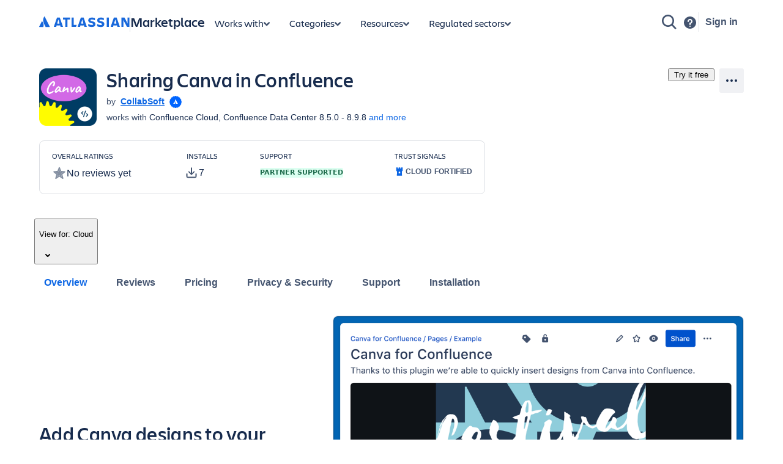

--- FILE ---
content_type: application/javascript
request_url: https://marketplace.atlassian.com/amkt-frontend-static/chunk-app-listing.0f007b9e6bdc059f4a8c.js
body_size: 93908
content:
(self.webpackChunk_atlassian_amkt_frontend=self.webpackChunk_atlassian_amkt_frontend||[]).push([[53087],{509849:(e,n,t)=>{"use strict";t.d(n,{D:()=>i});const i=4;"url(#".concat("amktCommonQuarterStar",")"),"url(#".concat("amktCommonQuarterStarHover",")"),"url(#".concat("amktCommonHalfStar",")"),"url(#".concat("amktCommonHalfStarHover",")"),"url(#".concat("amktCommonThreeQuarterStar",")"),"url(#".concat("amktCommonThreeQuarterStarHover",")")},206070:(e,n,t)=>{"use strict";t.r(n),t.d(n,{default:()=>Vb});var i=t(409363),a=t(286845),r=t(765336),s=t(95280),l=t(743721),o=t(814066),d=t(669628),c=t(532934),p=t(570840),u=t(662781),m=t(514041),g=t(588736),v=t(444099);const y=(e,n,t)=>{const[i,a]=(0,m.useState)(!1);(0,m.useEffect)((()=>{const e=()=>{i||g.f.start()},r=()=>{e(),(e=>(e=>{var n;const t=[401,403,404,405];return e.networkError&&"statusCode"in e.networkError&&t.includes(e.networkError.statusCode)||(null===(n=e.graphQLErrors)||void 0===n?void 0:n.every((e=>{var n;return t.includes(null===(n=e.extensions)||void 0===n?void 0:n.statusCode)})))})(e)||(0,v.dU)(e))(n)?(c.A.setUFOInteractionError({name:g.U,errorMessage:null==n?void 0:n.message,errorDetail:p.O.Ignore}),g.f.abort()):(u.Ay.error("App listing","Error while fetching app listing details",{error:n}),c.A.setUFOInteractionError({name:g.U,errorMessage:"".concat(window.location.pathname," - ").concat(null==n?void 0:n.message),errorDetail:n}),g.f.failed(n),a(!1))};1===t?(a(!0),g.f.start()):7===t?(e(),g.f.succeeded(),a(!1)):8===t&&r()}),[t])};var b={kind:"Document",definitions:[{kind:"OperationDefinition",operation:"query",name:{kind:"Name",value:"GetMarketplaceAppListingById"},variableDefinitions:[{kind:"VariableDefinition",variable:{kind:"Variable",name:{kind:"Name",value:"appId"}},type:{kind:"NonNullType",type:{kind:"NamedType",name:{kind:"Name",value:"ID"}}},directives:[]},{kind:"VariableDefinition",variable:{kind:"Variable",name:{kind:"Name",value:"location"}},type:{kind:"NamedType",name:{kind:"Name",value:"MarketplaceLocation"}},directives:[]},{kind:"VariableDefinition",variable:{kind:"Variable",name:{kind:"Name",value:"visibility"}},type:{kind:"NamedType",name:{kind:"Name",value:"MarketplaceAppVersionVisibility"}},directives:[]},{kind:"VariableDefinition",variable:{kind:"Variable",name:{kind:"Name",value:"product"}},type:{kind:"NonNullType",type:{kind:"NamedType",name:{kind:"Name",value:"MarketplaceStoreEditionsInput"}}},directives:[]},{kind:"VariableDefinition",variable:{kind:"Variable",name:{kind:"Name",value:"enableSelfServeAppEditions"}},type:{kind:"NonNullType",type:{kind:"NamedType",name:{kind:"Name",value:"Boolean"}}},directives:[]},{kind:"VariableDefinition",variable:{kind:"Variable",name:{kind:"Name",value:"enableAppReviewSummaryFromStoreBff"}},type:{kind:"NonNullType",type:{kind:"NamedType",name:{kind:"Name",value:"Boolean"}}},directives:[]},{kind:"VariableDefinition",variable:{kind:"Variable",name:{kind:"Name",value:"enableFedrampChanges"}},type:{kind:"NonNullType",type:{kind:"NamedType",name:{kind:"Name",value:"Boolean"}}},directives:[]},{kind:"VariableDefinition",variable:{kind:"Variable",name:{kind:"Name",value:"enableIsolatedCloudChanges"}},type:{kind:"NonNullType",type:{kind:"NamedType",name:{kind:"Name",value:"Boolean"}}},directives:[]}],directives:[],selectionSet:{kind:"SelectionSet",selections:[{kind:"Field",name:{kind:"Name",value:"marketplaceApp"},arguments:[{kind:"Argument",name:{kind:"Name",value:"appId"},value:{kind:"Variable",name:{kind:"Name",value:"appId"}}}],directives:[],selectionSet:{kind:"SelectionSet",selections:[{kind:"FragmentSpread",name:{kind:"Name",value:"AppListingApp"},directives:[]},{kind:"FragmentSpread",name:{kind:"Name",value:"PublicPrivateAppVersions"},directives:[]},{kind:"FragmentSpread",name:{kind:"Name",value:"AllServerDCAppVersionsCount"},directives:[]},{kind:"Field",name:{kind:"Name",value:"productHostingOptions"},arguments:[{kind:"Argument",name:{kind:"Name",value:"excludeHiddenIn"},value:{kind:"Variable",name:{kind:"Name",value:"location"}}}],directives:[]},{kind:"Field",alias:{kind:"Name",value:"cloudAppVersions"},name:{kind:"Name",value:"versions"},arguments:[{kind:"Argument",name:{kind:"Name",value:"filter"},value:{kind:"ObjectValue",fields:[{kind:"ObjectField",name:{kind:"Name",value:"productHostingOptions"},value:{kind:"ListValue",values:[{kind:"EnumValue",value:"CLOUD"}]}},{kind:"ObjectField",name:{kind:"Name",value:"excludeHiddenIn"},value:{kind:"Variable",name:{kind:"Name",value:"location"}}},{kind:"ObjectField",name:{kind:"Name",value:"visibility"},value:{kind:"Variable",name:{kind:"Name",value:"visibility"}}}]}},{kind:"Argument",name:{kind:"Name",value:"first"},value:{kind:"IntValue",value:"1"}}],directives:[],selectionSet:{kind:"SelectionSet",selections:[{kind:"FragmentSpread",name:{kind:"Name",value:"AppListingAppVersionConnection"},directives:[]}]}},{kind:"Field",alias:{kind:"Name",value:"serverAppVersions"},name:{kind:"Name",value:"versions"},arguments:[{kind:"Argument",name:{kind:"Name",value:"filter"},value:{kind:"ObjectValue",fields:[{kind:"ObjectField",name:{kind:"Name",value:"productHostingOptions"},value:{kind:"ListValue",values:[{kind:"EnumValue",value:"SERVER"}]}},{kind:"ObjectField",name:{kind:"Name",value:"excludeHiddenIn"},value:{kind:"Variable",name:{kind:"Name",value:"location"}}},{kind:"ObjectField",name:{kind:"Name",value:"visibility"},value:{kind:"Variable",name:{kind:"Name",value:"visibility"}}}]}},{kind:"Argument",name:{kind:"Name",value:"first"},value:{kind:"IntValue",value:"1"}}],directives:[],selectionSet:{kind:"SelectionSet",selections:[{kind:"FragmentSpread",name:{kind:"Name",value:"AppListingAppVersionConnection"},directives:[]}]}},{kind:"Field",alias:{kind:"Name",value:"agcAppVersions"},name:{kind:"Name",value:"versions"},arguments:[{kind:"Argument",name:{kind:"Name",value:"filter"},value:{kind:"ObjectValue",fields:[{kind:"ObjectField",name:{kind:"Name",value:"productHostingOptions"},value:{kind:"ListValue",values:[{kind:"EnumValue",value:"CLOUD"}]}},{kind:"ObjectField",name:{kind:"Name",value:"cloudComplianceBoundary"},value:{kind:"ListValue",values:[{kind:"EnumValue",value:"FEDRAMP_MODERATE"}]}},{kind:"ObjectField",name:{kind:"Name",value:"excludeHiddenIn"},value:{kind:"Variable",name:{kind:"Name",value:"location"}}},{kind:"ObjectField",name:{kind:"Name",value:"visibility"},value:{kind:"Variable",name:{kind:"Name",value:"visibility"}}}]}},{kind:"Argument",name:{kind:"Name",value:"first"},value:{kind:"IntValue",value:"1"}}],directives:[{kind:"Directive",name:{kind:"Name",value:"include"},arguments:[{kind:"Argument",name:{kind:"Name",value:"if"},value:{kind:"Variable",name:{kind:"Name",value:"enableFedrampChanges"}}}]}],selectionSet:{kind:"SelectionSet",selections:[{kind:"FragmentSpread",name:{kind:"Name",value:"AppListingAppVersionConnection"},directives:[]}]}},{kind:"Field",alias:{kind:"Name",value:"isolatedCloudAppVersions"},name:{kind:"Name",value:"versions"},arguments:[{kind:"Argument",name:{kind:"Name",value:"filter"},value:{kind:"ObjectValue",fields:[{kind:"ObjectField",name:{kind:"Name",value:"productHostingOptions"},value:{kind:"ListValue",values:[{kind:"EnumValue",value:"CLOUD"}]}},{kind:"ObjectField",name:{kind:"Name",value:"cloudComplianceBoundary"},value:{kind:"ListValue",values:[{kind:"EnumValue",value:"ISOLATED_CLOUD"}]}},{kind:"ObjectField",name:{kind:"Name",value:"excludeHiddenIn"},value:{kind:"Variable",name:{kind:"Name",value:"location"}}},{kind:"ObjectField",name:{kind:"Name",value:"visibility"},value:{kind:"Variable",name:{kind:"Name",value:"visibility"}}}]}},{kind:"Argument",name:{kind:"Name",value:"first"},value:{kind:"IntValue",value:"1"}}],directives:[{kind:"Directive",name:{kind:"Name",value:"include"},arguments:[{kind:"Argument",name:{kind:"Name",value:"if"},value:{kind:"Variable",name:{kind:"Name",value:"enableIsolatedCloudChanges"}}}]}],selectionSet:{kind:"SelectionSet",selections:[{kind:"FragmentSpread",name:{kind:"Name",value:"AppListingAppVersionConnection"},directives:[]}]}},{kind:"Field",alias:{kind:"Name",value:"dataCenterAppVersions"},name:{kind:"Name",value:"versions"},arguments:[{kind:"Argument",name:{kind:"Name",value:"filter"},value:{kind:"ObjectValue",fields:[{kind:"ObjectField",name:{kind:"Name",value:"productHostingOptions"},value:{kind:"ListValue",values:[{kind:"EnumValue",value:"DATA_CENTER"}]}},{kind:"ObjectField",name:{kind:"Name",value:"excludeHiddenIn"},value:{kind:"Variable",name:{kind:"Name",value:"location"}}},{kind:"ObjectField",name:{kind:"Name",value:"visibility"},value:{kind:"Variable",name:{kind:"Name",value:"visibility"}}}]}},{kind:"Argument",name:{kind:"Name",value:"first"},value:{kind:"IntValue",value:"1"}}],directives:[],selectionSet:{kind:"SelectionSet",selections:[{kind:"FragmentSpread",name:{kind:"Name",value:"AppListingAppVersionConnection"},directives:[]}]}}]}},{kind:"Field",name:{kind:"Name",value:"marketplaceStore"},arguments:[],directives:[],selectionSet:{kind:"SelectionSet",selections:[{kind:"Field",name:{kind:"Name",value:"editions"},arguments:[{kind:"Argument",name:{kind:"Name",value:"product"},value:{kind:"Variable",name:{kind:"Name",value:"product"}}}],directives:[{kind:"Directive",name:{kind:"Name",value:"include"},arguments:[{kind:"Argument",name:{kind:"Name",value:"if"},value:{kind:"Variable",name:{kind:"Name",value:"enableSelfServeAppEditions"}}}]},{kind:"Directive",name:{kind:"Name",value:"optIn"},arguments:[{kind:"Argument",name:{kind:"Name",value:"to"},value:{kind:"StringValue",value:"MarketplaceStoreEditions",block:!1}}]}],selectionSet:{kind:"SelectionSet",selections:[{kind:"FragmentSpread",name:{kind:"Name",value:"AppEditionDetails"},directives:[]}]}},{kind:"Field",name:{kind:"Name",value:"appReviewsByAppId"},arguments:[{kind:"Argument",name:{kind:"Name",value:"appId"},value:{kind:"Variable",name:{kind:"Name",value:"appId"}}}],directives:[{kind:"Directive",name:{kind:"Name",value:"include"},arguments:[{kind:"Argument",name:{kind:"Name",value:"if"},value:{kind:"Variable",name:{kind:"Name",value:"enableAppReviewSummaryFromStoreBff"}}}]},{kind:"Directive",name:{kind:"Name",value:"optIn"},arguments:[{kind:"Argument",name:{kind:"Name",value:"to"},value:{kind:"StringValue",value:"MarketplaceStoreAppReviewsById",block:!1}}]}],selectionSet:{kind:"SelectionSet",selections:[{kind:"FragmentSpread",name:{kind:"Name",value:"AppReviewSummaryDetails"},directives:[]}]}}]}}]}},{kind:"FragmentDefinition",name:{kind:"Name",value:"AppListingApp"},typeCondition:{kind:"NamedType",name:{kind:"Name",value:"MarketplaceApp"}},directives:[],selectionSet:{kind:"SelectionSet",selections:[{kind:"Field",name:{kind:"Name",value:"name"},arguments:[],directives:[]},{kind:"Field",name:{kind:"Name",value:"appKey"},arguments:[],directives:[]},{kind:"Field",name:{kind:"Name",value:"appId"},arguments:[],directives:[]},{kind:"Field",name:{kind:"Name",value:"entityStatus"},arguments:[],directives:[]},{kind:"Field",name:{kind:"Name",value:"slug"},arguments:[],directives:[]},{kind:"Field",name:{kind:"Name",value:"tagline"},arguments:[],directives:[]},{kind:"Field",name:{kind:"Name",value:"privacyPolicyUrl"},arguments:[],directives:[]},{kind:"Field",name:{kind:"Name",value:"listingStatus"},arguments:[],directives:[]},{kind:"Field",name:{kind:"Name",value:"createdAt"},arguments:[],directives:[]},{kind:"Field",name:{kind:"Name",value:"marketingLabels"},arguments:[],directives:[]},{kind:"Field",name:{kind:"Name",value:"googleAnalyticsId"},arguments:[],directives:[]},{kind:"Field",name:{kind:"Name",value:"googleAnalytics4Id"},arguments:[],directives:[]},{kind:"Field",name:{kind:"Name",value:"summary"},arguments:[],directives:[]},{kind:"Field",name:{kind:"Name",value:"jsdWidgetKey"},arguments:[],directives:[]},{kind:"Field",name:{kind:"Name",value:"categories"},arguments:[],directives:[],selectionSet:{kind:"SelectionSet",selections:[{kind:"FragmentSpread",name:{kind:"Name",value:"AppListingCategory"},directives:[]}]}},{kind:"Field",name:{kind:"Name",value:"tags"},arguments:[],directives:[],selectionSet:{kind:"SelectionSet",selections:[{kind:"Field",name:{kind:"Name",value:"marketingTags"},arguments:[],directives:[],selectionSet:{kind:"SelectionSet",selections:[{kind:"Field",name:{kind:"Name",value:"id"},arguments:[],directives:[]},{kind:"Field",name:{kind:"Name",value:"name"},arguments:[],directives:[]}]}}]}},{kind:"Field",name:{kind:"Name",value:"wikiUrl"},arguments:[],directives:[]},{kind:"Field",name:{kind:"Name",value:"forumsUrl"},arguments:[],directives:[]},{kind:"Field",name:{kind:"Name",value:"isAtlassianCommunityEnabled"},arguments:[],directives:[]},{kind:"Field",name:{kind:"Name",value:"issueTrackerUrl"},arguments:[],directives:[]},{kind:"Field",name:{kind:"Name",value:"supportTicketSystemUrl"},arguments:[],directives:[]},{kind:"Field",name:{kind:"Name",value:"statusPageUrl"},arguments:[],directives:[]},{kind:"Field",name:{kind:"Name",value:"watchersInfo"},arguments:[],directives:[],selectionSet:{kind:"SelectionSet",selections:[{kind:"FragmentSpread",name:{kind:"Name",value:"AppListingWatcherStatus"},directives:[]}]}},{kind:"Field",name:{kind:"Name",value:"logo"},arguments:[],directives:[],selectionSet:{kind:"SelectionSet",selections:[{kind:"FragmentSpread",name:{kind:"Name",value:"MarketplaceAppListingImage"},directives:[]}]}},{kind:"Field",name:{kind:"Name",value:"partner"},arguments:[],directives:[],selectionSet:{kind:"SelectionSet",selections:[{kind:"FragmentSpread",name:{kind:"Name",value:"MarketplaceAppListingPartner"},directives:[]}]}},{kind:"Field",name:{kind:"Name",value:"reviewSummary"},arguments:[],directives:[],selectionSet:{kind:"SelectionSet",selections:[{kind:"FragmentSpread",name:{kind:"Name",value:"AppListingReviewSummary"},directives:[]}]}},{kind:"Field",name:{kind:"Name",value:"distribution"},arguments:[],directives:[],selectionSet:{kind:"SelectionSet",selections:[{kind:"FragmentSpread",name:{kind:"Name",value:"AppListingDistribution"},directives:[]}]}},{kind:"Field",name:{kind:"Name",value:"programs"},arguments:[],directives:[],selectionSet:{kind:"SelectionSet",selections:[{kind:"FragmentSpread",name:{kind:"Name",value:"AppListingProgram"},directives:[]}]}}]}},{kind:"FragmentDefinition",name:{kind:"Name",value:"PublicPrivateAppVersions"},typeCondition:{kind:"NamedType",name:{kind:"Name",value:"MarketplaceApp"}},directives:[],selectionSet:{kind:"SelectionSet",selections:[{kind:"FragmentSpread",name:{kind:"Name",value:"PublicPrivateCloudVersions"},directives:[]},{kind:"FragmentSpread",name:{kind:"Name",value:"PublicPrivateServerVersions"},directives:[]},{kind:"FragmentSpread",name:{kind:"Name",value:"PublicPrivateDataCenterVersions"},directives:[]}]}},{kind:"FragmentDefinition",name:{kind:"Name",value:"AllServerDCAppVersionsCount"},typeCondition:{kind:"NamedType",name:{kind:"Name",value:"MarketplaceApp"}},directives:[],selectionSet:{kind:"SelectionSet",selections:[{kind:"Field",alias:{kind:"Name",value:"allServerDCAppVersions"},name:{kind:"Name",value:"versions"},arguments:[{kind:"Argument",name:{kind:"Name",value:"filter"},value:{kind:"ObjectValue",fields:[{kind:"ObjectField",name:{kind:"Name",value:"visibility"},value:{kind:"EnumValue",value:"PUBLIC"}},{kind:"ObjectField",name:{kind:"Name",value:"productHostingOptions"},value:{kind:"ListValue",values:[{kind:"EnumValue",value:"SERVER"},{kind:"EnumValue",value:"DATA_CENTER"}]}}]}}],directives:[],selectionSet:{kind:"SelectionSet",selections:[{kind:"Field",name:{kind:"Name",value:"totalCount"},arguments:[],directives:[]}]}}]}},{kind:"FragmentDefinition",name:{kind:"Name",value:"AppListingAppVersionConnection"},typeCondition:{kind:"NamedType",name:{kind:"Name",value:"MarketplaceAppVersionConnection"}},directives:[],selectionSet:{kind:"SelectionSet",selections:[{kind:"Field",name:{kind:"Name",value:"totalCount"},arguments:[],directives:[]},{kind:"Field",name:{kind:"Name",value:"edges"},arguments:[],directives:[],selectionSet:{kind:"SelectionSet",selections:[{kind:"Field",name:{kind:"Name",value:"node"},arguments:[],directives:[],selectionSet:{kind:"SelectionSet",selections:[{kind:"FragmentSpread",name:{kind:"Name",value:"AppListingAppVersion"},directives:[]}]}}]}}]}},{kind:"FragmentDefinition",name:{kind:"Name",value:"AppEditionDetails"},typeCondition:{kind:"NamedType",name:{kind:"Name",value:"MarketplaceStoreEdition"}},directives:[],selectionSet:{kind:"SelectionSet",selections:[{kind:"Field",name:{kind:"Name",value:"features"},arguments:[],directives:[],selectionSet:{kind:"SelectionSet",selections:[{kind:"Field",name:{kind:"Name",value:"description"},arguments:[],directives:[]},{kind:"Field",name:{kind:"Name",value:"id"},arguments:[],directives:[]},{kind:"Field",name:{kind:"Name",value:"name"},arguments:[],directives:[]},{kind:"Field",name:{kind:"Name",value:"position"},arguments:[],directives:[]}]}},{kind:"Field",name:{kind:"Name",value:"id"},arguments:[],directives:[]},{kind:"Field",name:{kind:"Name",value:"type"},arguments:[],directives:[]},{kind:"Field",name:{kind:"Name",value:"isDefault"},arguments:[],directives:[]},{kind:"Field",name:{kind:"Name",value:"isDecoupled"},arguments:[],directives:[]},{kind:"Field",name:{kind:"Name",value:"parentProduct"},arguments:[],directives:[]},{kind:"Field",name:{kind:"Name",value:"approvalDetails"},arguments:[],directives:[],selectionSet:{kind:"SelectionSet",selections:[{kind:"Field",name:{kind:"Name",value:"approvalTimestamp"},arguments:[],directives:[]}]}}]}},{kind:"FragmentDefinition",name:{kind:"Name",value:"AppReviewSummaryDetails"},typeCondition:{kind:"NamedType",name:{kind:"Name",value:"MarketplaceStoreReviewsResponse"}},directives:[],selectionSet:{kind:"SelectionSet",selections:[{kind:"Field",name:{kind:"Name",value:"averageStars"},arguments:[],directives:[]},{kind:"Field",name:{kind:"Name",value:"id"},arguments:[],directives:[]},{kind:"Field",name:{kind:"Name",value:"totalCount"},arguments:[],directives:[]}]}},{kind:"FragmentDefinition",name:{kind:"Name",value:"AppListingCategory"},typeCondition:{kind:"NamedType",name:{kind:"Name",value:"MarketplaceAppCategory"}},directives:[],selectionSet:{kind:"SelectionSet",selections:[{kind:"Field",name:{kind:"Name",value:"name"},arguments:[],directives:[]}]}},{kind:"FragmentDefinition",name:{kind:"Name",value:"AppListingWatcherStatus"},typeCondition:{kind:"NamedType",name:{kind:"Name",value:"MarketplaceAppWatchersInfo"}},directives:[],selectionSet:{kind:"SelectionSet",selections:[{kind:"Field",name:{kind:"Name",value:"isUserWatchingApp"},arguments:[],directives:[]},{kind:"Field",name:{kind:"Name",value:"watchersCount"},arguments:[],directives:[]}]}},{kind:"FragmentDefinition",name:{kind:"Name",value:"MarketplaceAppListingImage"},typeCondition:{kind:"NamedType",name:{kind:"Name",value:"MarketplaceListingImage"}},directives:[],selectionSet:{kind:"SelectionSet",selections:[{kind:"Field",name:{kind:"Name",value:"original"},arguments:[],directives:[],selectionSet:{kind:"SelectionSet",selections:[{kind:"Field",name:{kind:"Name",value:"id"},arguments:[],directives:[]},{kind:"Field",name:{kind:"Name",value:"width"},arguments:[],directives:[]},{kind:"Field",name:{kind:"Name",value:"height"},arguments:[],directives:[]},{kind:"Field",name:{kind:"Name",value:"imageUrl"},arguments:[],directives:[]}]}},{kind:"Field",name:{kind:"Name",value:"highResolution"},arguments:[],directives:[],selectionSet:{kind:"SelectionSet",selections:[{kind:"Field",name:{kind:"Name",value:"id"},arguments:[],directives:[]},{kind:"Field",name:{kind:"Name",value:"width"},arguments:[],directives:[]},{kind:"Field",name:{kind:"Name",value:"height"},arguments:[],directives:[]},{kind:"Field",name:{kind:"Name",value:"imageUrl"},arguments:[],directives:[]}]}}]}},{kind:"FragmentDefinition",name:{kind:"Name",value:"MarketplaceAppListingPartner"},typeCondition:{kind:"NamedType",name:{kind:"Name",value:"MarketplacePartner"}},directives:[],selectionSet:{kind:"SelectionSet",selections:[{kind:"Field",name:{kind:"Name",value:"name"},arguments:[],directives:[]},{kind:"Field",name:{kind:"Name",value:"id"},arguments:[],directives:[]},{kind:"Field",name:{kind:"Name",value:"slug"},arguments:[],directives:[]},{kind:"Field",name:{kind:"Name",value:"partnerType"},arguments:[],directives:[]},{kind:"Field",name:{kind:"Name",value:"programs"},arguments:[],directives:[],selectionSet:{kind:"SelectionSet",selections:[{kind:"Field",name:{kind:"Name",value:"isCloudAppSecuritySelfAssessmentDone"},arguments:[],directives:[]}]}},{kind:"Field",name:{kind:"Name",value:"partnerTier"},arguments:[],directives:[],selectionSet:{kind:"SelectionSet",selections:[{kind:"Field",name:{kind:"Name",value:"type"},arguments:[],directives:[]},{kind:"Field",name:{kind:"Name",value:"updatedDate"},arguments:[],directives:[]}]}},{kind:"Field",name:{kind:"Name",value:"support"},arguments:[],directives:[],selectionSet:{kind:"SelectionSet",selections:[{kind:"Field",name:{kind:"Name",value:"contactDetails"},arguments:[],directives:[],selectionSet:{kind:"SelectionSet",selections:[{kind:"Field",name:{kind:"Name",value:"websiteUrl"},arguments:[],directives:[]},{kind:"FragmentSpread",name:{kind:"Name",value:"AppListingPartnerSupportContact"},directives:[]}]}},{kind:"Field",name:{kind:"Name",value:"availability"},arguments:[],directives:[],selectionSet:{kind:"SelectionSet",selections:[{kind:"FragmentSpread",name:{kind:"Name",value:"AppListingPartnerSupportAvailability"},directives:[]}]}}]}},{kind:"Field",name:{kind:"Name",value:"logo"},arguments:[],directives:[],selectionSet:{kind:"SelectionSet",selections:[{kind:"FragmentSpread",name:{kind:"Name",value:"MarketplaceAppListingImage"},directives:[]}]}}]}},{kind:"FragmentDefinition",name:{kind:"Name",value:"AppListingReviewSummary"},typeCondition:{kind:"NamedType",name:{kind:"Name",value:"MarketplaceAppReviewSummary"}},directives:[],selectionSet:{kind:"SelectionSet",selections:[{kind:"Field",name:{kind:"Name",value:"rating"},arguments:[],directives:[]},{kind:"Field",name:{kind:"Name",value:"count"},arguments:[],directives:[]}]}},{kind:"FragmentDefinition",name:{kind:"Name",value:"AppListingDistribution"},typeCondition:{kind:"NamedType",name:{kind:"Name",value:"MarketplaceAppDistribution"}},directives:[],selectionSet:{kind:"SelectionSet",selections:[{kind:"Field",name:{kind:"Name",value:"downloadCount"},arguments:[],directives:[]},{kind:"Field",name:{kind:"Name",value:"installationCount"},arguments:[],directives:[]},{kind:"Field",name:{kind:"Name",value:"isPreinstalledInServerDC"},arguments:[],directives:[]},{kind:"Field",name:{kind:"Name",value:"isPreinstalledInCloud"},arguments:[],directives:[]}]}},{kind:"FragmentDefinition",name:{kind:"Name",value:"AppListingProgram"},typeCondition:{kind:"NamedType",name:{kind:"Name",value:"MarketplaceAppPrograms"}},directives:[],selectionSet:{kind:"SelectionSet",selections:[{kind:"Field",name:{kind:"Name",value:"cloudFortified"},arguments:[],directives:[],selectionSet:{kind:"SelectionSet",selections:[{kind:"Field",name:{kind:"Name",value:"status"},arguments:[],directives:[]},{kind:"Field",name:{kind:"Name",value:"programStatus"},arguments:[],directives:[]}]}},{kind:"Field",name:{kind:"Name",value:"bugBountyParticipant"},arguments:[],directives:[],selectionSet:{kind:"SelectionSet",selections:[{kind:"Field",name:{kind:"Name",value:"cloud"},arguments:[],directives:[],selectionSet:{kind:"SelectionSet",selections:[{kind:"Field",name:{kind:"Name",value:"status"},arguments:[],directives:[]}]}},{kind:"Field",name:{kind:"Name",value:"server"},arguments:[],directives:[],selectionSet:{kind:"SelectionSet",selections:[{kind:"Field",name:{kind:"Name",value:"status"},arguments:[],directives:[]}]}},{kind:"Field",name:{kind:"Name",value:"dataCenter"},arguments:[],directives:[],selectionSet:{kind:"SelectionSet",selections:[{kind:"Field",name:{kind:"Name",value:"status"},arguments:[],directives:[]}]}}]}}]}},{kind:"FragmentDefinition",name:{kind:"Name",value:"PublicPrivateCloudVersions"},typeCondition:{kind:"NamedType",name:{kind:"Name",value:"MarketplaceApp"}},directives:[],selectionSet:{kind:"SelectionSet",selections:[{kind:"Field",alias:{kind:"Name",value:"publicCloudVersion"},name:{kind:"Name",value:"versions"},arguments:[{kind:"Argument",name:{kind:"Name",value:"first"},value:{kind:"IntValue",value:"1"}},{kind:"Argument",name:{kind:"Name",value:"filter"},value:{kind:"ObjectValue",fields:[{kind:"ObjectField",name:{kind:"Name",value:"productHostingOptions"},value:{kind:"ListValue",values:[{kind:"EnumValue",value:"CLOUD"}]}},{kind:"ObjectField",name:{kind:"Name",value:"visibility"},value:{kind:"EnumValue",value:"PUBLIC"}}]}}],directives:[],selectionSet:{kind:"SelectionSet",selections:[{kind:"FragmentSpread",name:{kind:"Name",value:"VersionBuildNumber"},directives:[]}]}},{kind:"Field",alias:{kind:"Name",value:"privateCloudVersion"},name:{kind:"Name",value:"versions"},arguments:[{kind:"Argument",name:{kind:"Name",value:"first"},value:{kind:"IntValue",value:"1"}},{kind:"Argument",name:{kind:"Name",value:"filter"},value:{kind:"ObjectValue",fields:[{kind:"ObjectField",name:{kind:"Name",value:"productHostingOptions"},value:{kind:"ListValue",values:[{kind:"EnumValue",value:"CLOUD"}]}},{kind:"ObjectField",name:{kind:"Name",value:"visibility"},value:{kind:"EnumValue",value:"PRIVATE"}}]}}],directives:[],selectionSet:{kind:"SelectionSet",selections:[{kind:"FragmentSpread",name:{kind:"Name",value:"VersionBuildNumber"},directives:[]}]}}]}},{kind:"FragmentDefinition",name:{kind:"Name",value:"PublicPrivateServerVersions"},typeCondition:{kind:"NamedType",name:{kind:"Name",value:"MarketplaceApp"}},directives:[],selectionSet:{kind:"SelectionSet",selections:[{kind:"Field",alias:{kind:"Name",value:"publicServerVersion"},name:{kind:"Name",value:"versions"},arguments:[{kind:"Argument",name:{kind:"Name",value:"first"},value:{kind:"IntValue",value:"1"}},{kind:"Argument",name:{kind:"Name",value:"filter"},value:{kind:"ObjectValue",fields:[{kind:"ObjectField",name:{kind:"Name",value:"productHostingOptions"},value:{kind:"ListValue",values:[{kind:"EnumValue",value:"SERVER"}]}},{kind:"ObjectField",name:{kind:"Name",value:"visibility"},value:{kind:"EnumValue",value:"PUBLIC"}}]}}],directives:[],selectionSet:{kind:"SelectionSet",selections:[{kind:"FragmentSpread",name:{kind:"Name",value:"VersionBuildNumber"},directives:[]}]}},{kind:"Field",alias:{kind:"Name",value:"privateServerVersion"},name:{kind:"Name",value:"versions"},arguments:[{kind:"Argument",name:{kind:"Name",value:"first"},value:{kind:"IntValue",value:"1"}},{kind:"Argument",name:{kind:"Name",value:"filter"},value:{kind:"ObjectValue",fields:[{kind:"ObjectField",name:{kind:"Name",value:"productHostingOptions"},value:{kind:"ListValue",values:[{kind:"EnumValue",value:"SERVER"}]}},{kind:"ObjectField",name:{kind:"Name",value:"visibility"},value:{kind:"EnumValue",value:"PRIVATE"}}]}}],directives:[],selectionSet:{kind:"SelectionSet",selections:[{kind:"FragmentSpread",name:{kind:"Name",value:"VersionBuildNumber"},directives:[]}]}}]}},{kind:"FragmentDefinition",name:{kind:"Name",value:"PublicPrivateDataCenterVersions"},typeCondition:{kind:"NamedType",name:{kind:"Name",value:"MarketplaceApp"}},directives:[],selectionSet:{kind:"SelectionSet",selections:[{kind:"Field",alias:{kind:"Name",value:"publicDataCenterVersion"},name:{kind:"Name",value:"versions"},arguments:[{kind:"Argument",name:{kind:"Name",value:"first"},value:{kind:"IntValue",value:"1"}},{kind:"Argument",name:{kind:"Name",value:"filter"},value:{kind:"ObjectValue",fields:[{kind:"ObjectField",name:{kind:"Name",value:"productHostingOptions"},value:{kind:"ListValue",values:[{kind:"EnumValue",value:"DATA_CENTER"}]}},{kind:"ObjectField",name:{kind:"Name",value:"visibility"},value:{kind:"EnumValue",value:"PUBLIC"}}]}}],directives:[],selectionSet:{kind:"SelectionSet",selections:[{kind:"FragmentSpread",name:{kind:"Name",value:"VersionBuildNumber"},directives:[]}]}},{kind:"Field",alias:{kind:"Name",value:"privateDataCenterVersion"},name:{kind:"Name",value:"versions"},arguments:[{kind:"Argument",name:{kind:"Name",value:"first"},value:{kind:"IntValue",value:"1"}},{kind:"Argument",name:{kind:"Name",value:"filter"},value:{kind:"ObjectValue",fields:[{kind:"ObjectField",name:{kind:"Name",value:"productHostingOptions"},value:{kind:"ListValue",values:[{kind:"EnumValue",value:"DATA_CENTER"}]}},{kind:"ObjectField",name:{kind:"Name",value:"visibility"},value:{kind:"EnumValue",value:"PRIVATE"}}]}}],directives:[],selectionSet:{kind:"SelectionSet",selections:[{kind:"FragmentSpread",name:{kind:"Name",value:"VersionBuildNumber"},directives:[]}]}}]}},{kind:"FragmentDefinition",name:{kind:"Name",value:"AppListingAppVersion"},typeCondition:{kind:"NamedType",name:{kind:"Name",value:"MarketplaceAppVersion"}},directives:[],selectionSet:{kind:"SelectionSet",selections:[{kind:"FragmentSpread",name:{kind:"Name",value:"AppListingAllAppVersion"},directives:[]},{kind:"FragmentSpread",name:{kind:"Name",value:"AppListingHostingSelectorAppVersion"},directives:[]}]}},{kind:"FragmentDefinition",name:{kind:"Name",value:"AppListingPartnerSupportContact"},typeCondition:{kind:"NamedType",name:{kind:"Name",value:"MarketplacePartnerSupportContact"}},directives:[],selectionSet:{kind:"SelectionSet",selections:[{kind:"Field",name:{kind:"Name",value:"emailId"},arguments:[],directives:[]},{kind:"Field",name:{kind:"Name",value:"phoneNumber"},arguments:[],directives:[]},{kind:"Field",name:{kind:"Name",value:"websiteUrl"},arguments:[],directives:[]}]}},{kind:"FragmentDefinition",name:{kind:"Name",value:"AppListingPartnerSupportAvailability"},typeCondition:{kind:"NamedType",name:{kind:"Name",value:"MarketplacePartnerSupportAvailability"}},directives:[],selectionSet:{kind:"SelectionSet",selections:[{kind:"Field",name:{kind:"Name",value:"daysOfWeek"},arguments:[],directives:[]},{kind:"Field",name:{kind:"Name",value:"isAvailable24Hours"},arguments:[],directives:[]},{kind:"Field",name:{kind:"Name",value:"startTime"},arguments:[],directives:[]},{kind:"Field",name:{kind:"Name",value:"endTime"},arguments:[],directives:[]},{kind:"Field",name:{kind:"Name",value:"timezone"},arguments:[],directives:[]},{kind:"Field",name:{kind:"Name",value:"timezoneOffset"},arguments:[],directives:[]},{kind:"Field",name:{kind:"Name",value:"holidays"},arguments:[],directives:[],selectionSet:{kind:"SelectionSet",selections:[{kind:"FragmentSpread",name:{kind:"Name",value:"AppListingPartnerSupportHolidays"},directives:[]}]}}]}},{kind:"FragmentDefinition",name:{kind:"Name",value:"VersionBuildNumber"},typeCondition:{kind:"NamedType",name:{kind:"Name",value:"MarketplaceAppVersionConnection"}},directives:[],selectionSet:{kind:"SelectionSet",selections:[{kind:"Field",name:{kind:"Name",value:"edges"},arguments:[],directives:[],selectionSet:{kind:"SelectionSet",selections:[{kind:"Field",name:{kind:"Name",value:"node"},arguments:[],directives:[],selectionSet:{kind:"SelectionSet",selections:[{kind:"Field",name:{kind:"Name",value:"buildNumber"},arguments:[],directives:[]}]}}]}}]}},{kind:"FragmentDefinition",name:{kind:"Name",value:"AppListingAllAppVersion"},typeCondition:{kind:"NamedType",name:{kind:"Name",value:"MarketplaceAppVersion"}},directives:[],selectionSet:{kind:"SelectionSet",selections:[{kind:"Field",name:{kind:"Name",value:"buildNumber"},arguments:[],directives:[]},{kind:"Field",name:{kind:"Name",value:"youtubeId"},arguments:[],directives:[]},{kind:"Field",name:{kind:"Name",value:"moreDetails"},arguments:[],directives:[]},{kind:"Field",name:{kind:"Name",value:"paymentModel"},arguments:[],directives:[]},{kind:"Field",name:{kind:"Name",value:"isForgeROACompliant"},arguments:[],directives:[]},{kind:"Field",name:{kind:"Name",value:"learnMoreUrl"},arguments:[],directives:[]},{kind:"Field",name:{kind:"Name",value:"endUserLicenseAgreementUrl"},arguments:[],directives:[]},{kind:"Field",name:{kind:"Name",value:"purchaseUrl"},arguments:[],directives:[]},{kind:"Field",name:{kind:"Name",value:"isSupported"},arguments:[],directives:[]},{kind:"Field",name:{kind:"Name",value:"documentationUrl"},arguments:[],directives:[]},{kind:"Field",name:{kind:"Name",value:"releaseDate"},arguments:[],directives:[]},{kind:"Field",name:{kind:"Name",value:"releaseNotes"},arguments:[],directives:[]},{kind:"Field",name:{kind:"Name",value:"releaseSummary"},arguments:[],directives:[]},{kind:"Field",name:{kind:"Name",value:"releaseNotesUrl"},arguments:[],directives:[]},{kind:"Field",name:{kind:"Name",value:"version"},arguments:[],directives:[]},{kind:"Field",name:{kind:"Name",value:"licenseType"},arguments:[],directives:[],selectionSet:{kind:"SelectionSet",selections:[{kind:"Field",name:{kind:"Name",value:"name"},arguments:[],directives:[]}]}},{kind:"Field",name:{kind:"Name",value:"heroImage"},arguments:[],directives:[],selectionSet:{kind:"SelectionSet",selections:[{kind:"FragmentSpread",name:{kind:"Name",value:"MarketplaceAppListingImage"},directives:[]}]}},{kind:"Field",name:{kind:"Name",value:"highlights"},arguments:[],directives:[],selectionSet:{kind:"SelectionSet",selections:[{kind:"FragmentSpread",name:{kind:"Name",value:"AppListingHighlight"},directives:[]}]}},{kind:"Field",name:{kind:"Name",value:"screenshots"},arguments:[],directives:[],selectionSet:{kind:"SelectionSet",selections:[{kind:"FragmentSpread",name:{kind:"Name",value:"AppListingScreenshot"},directives:[]}]}},{kind:"Field",name:{kind:"Name",value:"deployment"},arguments:[],directives:[],selectionSet:{kind:"SelectionSet",selections:[{kind:"FragmentSpread",name:{kind:"Name",value:"AppListingAppDeployment"},directives:[]}]}}]}},{kind:"FragmentDefinition",name:{kind:"Name",value:"AppListingHostingSelectorAppVersion"},typeCondition:{kind:"NamedType",name:{kind:"Name",value:"MarketplaceAppVersion"}},directives:[],selectionSet:{kind:"SelectionSet",selections:[{kind:"Field",name:{kind:"Name",value:"buildNumber"},arguments:[],directives:[]},{kind:"Field",name:{kind:"Name",value:"paymentModel"},arguments:[],directives:[]},{kind:"Field",name:{kind:"Name",value:"purchaseUrl"},arguments:[],directives:[]},{kind:"Field",name:{kind:"Name",value:"learnMoreUrl"},arguments:[],directives:[]},{kind:"Field",name:{kind:"Name",value:"deployment"},arguments:[],directives:[],selectionSet:{kind:"SelectionSet",selections:[{kind:"FragmentSpread",name:{kind:"Name",value:"AppListingAppDeployment"},directives:[]}]}}]}},{kind:"FragmentDefinition",name:{kind:"Name",value:"AppListingPartnerSupportHolidays"},typeCondition:{kind:"NamedType",name:{kind:"Name",value:"MarketplacePartnerSupportHoliday"}},directives:[],selectionSet:{kind:"SelectionSet",selections:[{kind:"Field",name:{kind:"Name",value:"holidayFrequency"},arguments:[],directives:[]},{kind:"Field",name:{kind:"Name",value:"date"},arguments:[],directives:[]}]}},{kind:"FragmentDefinition",name:{kind:"Name",value:"AppListingHighlight"},typeCondition:{kind:"NamedType",name:{kind:"Name",value:"MarketplaceListingHighlight"}},directives:[],selectionSet:{kind:"SelectionSet",selections:[{kind:"Field",name:{kind:"Name",value:"title"},arguments:[],directives:[]},{kind:"Field",name:{kind:"Name",value:"caption"},arguments:[],directives:[]},{kind:"Field",name:{kind:"Name",value:"summary"},arguments:[],directives:[]},{kind:"Field",name:{kind:"Name",value:"croppedScreenshot"},arguments:[],directives:[],selectionSet:{kind:"SelectionSet",selections:[{kind:"FragmentSpread",name:{kind:"Name",value:"MarketplaceAppListingImage"},directives:[]}]}},{kind:"Field",name:{kind:"Name",value:"screenshot"},arguments:[],directives:[],selectionSet:{kind:"SelectionSet",selections:[{kind:"Field",name:{kind:"Name",value:"image"},arguments:[],directives:[],selectionSet:{kind:"SelectionSet",selections:[{kind:"FragmentSpread",name:{kind:"Name",value:"MarketplaceAppListingImage"},directives:[]}]}},{kind:"Field",name:{kind:"Name",value:"caption"},arguments:[],directives:[]}]}}]}},{kind:"FragmentDefinition",name:{kind:"Name",value:"AppListingScreenshot"},typeCondition:{kind:"NamedType",name:{kind:"Name",value:"MarketplaceListingScreenshot"}},directives:[],selectionSet:{kind:"SelectionSet",selections:[{kind:"Field",name:{kind:"Name",value:"caption"},arguments:[],directives:[]},{kind:"Field",name:{kind:"Name",value:"image"},arguments:[],directives:[],selectionSet:{kind:"SelectionSet",selections:[{kind:"FragmentSpread",name:{kind:"Name",value:"MarketplaceAppListingImage"},directives:[]}]}}]}},{kind:"FragmentDefinition",name:{kind:"Name",value:"AppListingAppDeployment"},typeCondition:{kind:"NamedType",name:{kind:"Name",value:"MarketplaceAppDeployment"}},directives:[],selectionSet:{kind:"SelectionSet",selections:[{kind:"Field",name:{kind:"Name",value:"__typename"},arguments:[],directives:[]},{kind:"Field",name:{kind:"Name",value:"compatibleProducts"},arguments:[],directives:[],selectionSet:{kind:"SelectionSet",selections:[{kind:"FragmentSpread",name:{kind:"Name",value:"AppListingCompatibleProduct"},directives:[]}]}},{kind:"InlineFragment",typeCondition:{kind:"NamedType",name:{kind:"Name",value:"MarketplaceInstructionalAppDeployment"}},directives:[],selectionSet:{kind:"SelectionSet",selections:[{kind:"Field",name:{kind:"Name",value:"instructions"},arguments:[],directives:[],selectionSet:{kind:"SelectionSet",selections:[{kind:"Field",name:{kind:"Name",value:"instruction"},arguments:[],directives:[]},{kind:"Field",name:{kind:"Name",value:"screenshot"},arguments:[],directives:[],selectionSet:{kind:"SelectionSet",selections:[{kind:"FragmentSpread",name:{kind:"Name",value:"MarketplaceAppListingImage"},directives:[]}]}}]}},{kind:"Field",name:{kind:"Name",value:"isBinaryUrlAvailable"},arguments:[],directives:[]}]}},{kind:"InlineFragment",typeCondition:{kind:"NamedType",name:{kind:"Name",value:"MarketplaceWorkflowAppDeployment"}},directives:[],selectionSet:{kind:"SelectionSet",selections:[{kind:"Field",name:{kind:"Name",value:"isWorkflowDataFileAvailable"},arguments:[],directives:[]}]}},{kind:"FragmentSpread",name:{kind:"Name",value:"ConnectAppScopes"},directives:[]},{kind:"FragmentSpread",name:{kind:"Name",value:"EcosystemCloudAppDetails"},directives:[]}]}},{kind:"FragmentDefinition",name:{kind:"Name",value:"AppListingCompatibleProduct"},typeCondition:{kind:"NamedType",name:{kind:"Name",value:"CompatibleAtlassianProduct"}},directives:[],selectionSet:{kind:"SelectionSet",selections:[{kind:"Field",name:{kind:"Name",value:"id"},arguments:[],directives:[]},{kind:"Field",name:{kind:"Name",value:"name"},arguments:[],directives:[]},{kind:"Field",name:{kind:"Name",value:"__typename"},arguments:[],directives:[]},{kind:"Field",name:{kind:"Name",value:"atlassianProduct"},arguments:[],directives:[],selectionSet:{kind:"SelectionSet",selections:[{kind:"Field",name:{kind:"Name",value:"name"},arguments:[],directives:[]},{kind:"Field",name:{kind:"Name",value:"hostingOptions"},arguments:[],directives:[]}]}},{kind:"InlineFragment",typeCondition:{kind:"NamedType",name:{kind:"Name",value:"CompatibleAtlassianServerProduct"}},directives:[],selectionSet:{kind:"SelectionSet",selections:[{kind:"Field",name:{kind:"Name",value:"minimumVersion"},arguments:[],directives:[]},{kind:"Field",name:{kind:"Name",value:"maximumVersion"},arguments:[],directives:[]}]}},{kind:"InlineFragment",typeCondition:{kind:"NamedType",name:{kind:"Name",value:"CompatibleAtlassianDataCenterProduct"}},directives:[],selectionSet:{kind:"SelectionSet",selections:[{kind:"Field",name:{kind:"Name",value:"minimumVersion"},arguments:[],directives:[]},{kind:"Field",name:{kind:"Name",value:"maximumVersion"},arguments:[],directives:[]}]}}]}},{kind:"FragmentDefinition",name:{kind:"Name",value:"ConnectAppScopes"},typeCondition:{kind:"NamedType",name:{kind:"Name",value:"MarketplaceConnectAppDeployment"}},directives:[],selectionSet:{kind:"SelectionSet",selections:[{kind:"Field",name:{kind:"Name",value:"scopes"},arguments:[],directives:[],selectionSet:{kind:"SelectionSet",selections:[{kind:"Field",name:{kind:"Name",value:"id"},arguments:[],directives:[]},{kind:"Field",name:{kind:"Name",value:"capability"},arguments:[],directives:[]}]}}]}},{kind:"FragmentDefinition",name:{kind:"Name",value:"EcosystemCloudAppDetails"},typeCondition:{kind:"NamedType",name:{kind:"Name",value:"MarketplaceCloudAppDeployment"}},directives:[],selectionSet:{kind:"SelectionSet",selections:[{kind:"Field",name:{kind:"Name",value:"cloudAppId"},arguments:[],directives:[]},{kind:"Field",name:{kind:"Name",value:"scopes"},arguments:[],directives:[],selectionSet:{kind:"SelectionSet",selections:[{kind:"Field",name:{kind:"Name",value:"id"},arguments:[],directives:[]},{kind:"Field",name:{kind:"Name",value:"capability"},arguments:[],directives:[]}]}}]}}],loc:{start:0,end:13429,source:{body:'# If you are making any change here\n# Do thoroughly read our graphql contribution guidelines\n# https://bitbucket.org/atlassian-marketplace/marketplace-frontend/src/master/docs/working-with-graphql.md\n\nquery GetMarketplaceAppListingById(\n  $appId: ID!\n  $location: MarketplaceLocation\n  $visibility: MarketplaceAppVersionVisibility\n  $product: MarketplaceStoreEditionsInput!\n  $enableSelfServeAppEditions: Boolean!\n  $enableAppReviewSummaryFromStoreBff: Boolean!\n  $enableFedrampChanges: Boolean!\n  $enableIsolatedCloudChanges: Boolean!\n) {\n  # eslint-disable-next-line @graphql-eslint/no-deprecated\n  marketplaceApp(appId: $appId) {\n    ...AppListingApp\n    ...PublicPrivateAppVersions\n    ...AllServerDCAppVersionsCount\n\n    productHostingOptions(excludeHiddenIn: $location)\n\n    cloudAppVersions: versions(\n      filter: {\n        productHostingOptions: [CLOUD]\n        excludeHiddenIn: $location\n        visibility: $visibility\n      }\n      first: 1\n    ) {\n      ...AppListingAppVersionConnection\n    }\n\n    serverAppVersions: versions(\n      filter: {\n        productHostingOptions: [SERVER]\n        excludeHiddenIn: $location\n        visibility: $visibility\n      }\n      first: 1\n    ) {\n      ...AppListingAppVersionConnection\n    }\n    agcAppVersions: versions(\n      filter: {\n        productHostingOptions: [CLOUD]\n        cloudComplianceBoundary: [FEDRAMP_MODERATE]\n        excludeHiddenIn: $location\n        visibility: $visibility\n      }\n      first: 1\n    ) @include(if: $enableFedrampChanges) {\n      ...AppListingAppVersionConnection\n    }\n\n    isolatedCloudAppVersions: versions(\n      filter: {\n        productHostingOptions: [CLOUD]\n        cloudComplianceBoundary: [ISOLATED_CLOUD]\n        excludeHiddenIn: $location\n        visibility: $visibility\n      }\n      first: 1\n    ) @include(if: $enableIsolatedCloudChanges) {\n      ...AppListingAppVersionConnection\n    }\n\n    dataCenterAppVersions: versions(\n      filter: {\n        productHostingOptions: [DATA_CENTER]\n        excludeHiddenIn: $location\n        visibility: $visibility\n      }\n      first: 1\n    ) {\n      ...AppListingAppVersionConnection\n    }\n  }\n  marketplaceStore {\n    editions(product: $product)\n      @include(if: $enableSelfServeAppEditions)\n      @optIn(to: "MarketplaceStoreEditions") {\n      ...AppEditionDetails\n    }\n    appReviewsByAppId(appId: $appId)\n      @include(if: $enableAppReviewSummaryFromStoreBff)\n      @optIn(to: "MarketplaceStoreAppReviewsById") {\n      ...AppReviewSummaryDetails\n    }\n  }\n}\n\nquery GetMarketplaceAppListingByKey(\n  $appKey: String!\n  $location: MarketplaceLocation\n  $visibility: MarketplaceAppVersionVisibility\n  $product: MarketplaceStoreEditionsByAppKeyInput!\n  $enableSelfServeAppEditions: Boolean!\n  $enableAppReviewSummaryFromStoreBff: Boolean!\n  $eligibleOfferingsInput: MarketplaceStoreEligibleAppOfferingsInput!\n  $includeEligibleOfferings: Boolean!\n  $countryCode: String\n  $enableFedrampChanges: Boolean!\n  $enableIsolatedCloudChanges: Boolean!\n  $enableLdCustomerGaChanges: Boolean = false\n  $siteDetailsInput: MarketplaceStoreSiteDetailsInput!\n) {\n  # eslint-disable-next-line @graphql-eslint/no-deprecated\n  marketplaceAppByKey(appKey: $appKey) {\n    ...AppListingApp\n    ...PublicPrivateAppVersions\n    ...AllServerDCAppVersionsCount\n\n    productHostingOptions(excludeHiddenIn: $location)\n\n    cloudAppVersions: versions(\n      filter: {\n        productHostingOptions: [CLOUD]\n        excludeHiddenIn: $location\n        visibility: $visibility\n      }\n      first: 1\n    ) {\n      ...AppListingAppVersionConnection\n    }\n\n    serverAppVersions: versions(\n      filter: {\n        productHostingOptions: [SERVER]\n        excludeHiddenIn: $location\n        visibility: $visibility\n      }\n      first: 1\n    ) {\n      ...AppListingAppVersionConnection\n    }\n\n    agcAppVersions: versions(\n      filter: {\n        productHostingOptions: [CLOUD]\n        cloudComplianceBoundary: [FEDRAMP_MODERATE]\n        excludeHiddenIn: $location\n        visibility: $visibility\n      }\n      first: 1\n    ) @include(if: $enableFedrampChanges) {\n      ...AppListingAppVersionConnection\n    }\n\n    isolatedCloudAppVersions: versions(\n      filter: {\n        productHostingOptions: [CLOUD]\n        cloudComplianceBoundary: [ISOLATED_CLOUD]\n        excludeHiddenIn: $location\n        visibility: $visibility\n      }\n      first: 1\n    ) @include(if: $enableIsolatedCloudChanges) {\n      ...AppListingAppVersionConnection\n    }\n\n    dataCenterAppVersions: versions(\n      filter: {\n        productHostingOptions: [DATA_CENTER]\n        excludeHiddenIn: $location\n        visibility: $visibility\n      }\n      first: 1\n    ) {\n      ...AppListingAppVersionConnection\n    }\n  }\n  marketplaceStore {\n    editionsByAppKey(product: $product, countryCode: $countryCode)\n      @include(if: $enableSelfServeAppEditions)\n      @optIn(to: "MarketplaceStoreEditionsByAppKey") {\n      ...AppEditionWithPricing\n    }\n    appReviewsByAppKey(appKey: $appKey)\n      @include(if: $enableAppReviewSummaryFromStoreBff)\n      @optIn(to: "MarketplaceStoreAppReviewsByAppKey") {\n      ...AppReviewSummaryDetails\n    }\n    eligibleOfferingsForApp(input: $eligibleOfferingsInput)\n      @include(if: $includeEligibleOfferings)\n      @optIn(to: "MarketplaceStoreEligibleOfferingsForApp") {\n      eligibleOfferings {\n        ...AppListingOfferingDetails\n      }\n    }\n    siteDetails(input: $siteDetailsInput)\n      @include(if: $enableLdCustomerGaChanges)\n      @optIn(to: "MarketplaceStoreSiteDetails") {\n      cloudId\n      installedAppUsers\n    }\n  }\n}\n\nquery GetPartnerTrustCenterUrl($vendorId: ID!) {\n  marketplaceStore {\n    partner(vendorId: $vendorId) @optIn(to: "MarketplaceStorePartner") {\n      id\n      listing {\n        trustCenterUrl\n      }\n    }\n  }\n}\n\nfragment AllServerDCAppVersionsCount on MarketplaceApp {\n  allServerDCAppVersions: versions(\n    filter: { visibility: PUBLIC, productHostingOptions: [SERVER, DATA_CENTER] }\n  ) {\n    totalCount\n  }\n}\n\nfragment PublicPrivateAppVersions on MarketplaceApp {\n  ...PublicPrivateCloudVersions\n  ...PublicPrivateServerVersions\n  ...PublicPrivateDataCenterVersions\n}\n\nfragment PublicPrivateCloudVersions on MarketplaceApp {\n  publicCloudVersion: versions(\n    first: 1\n    filter: { productHostingOptions: [CLOUD], visibility: PUBLIC }\n  ) {\n    ...VersionBuildNumber\n  }\n\n  privateCloudVersion: versions(\n    first: 1\n    filter: { productHostingOptions: [CLOUD], visibility: PRIVATE }\n  ) {\n    ...VersionBuildNumber\n  }\n}\n\nfragment PublicPrivateServerVersions on MarketplaceApp {\n  publicServerVersion: versions(\n    first: 1\n    filter: { productHostingOptions: [SERVER], visibility: PUBLIC }\n  ) {\n    ...VersionBuildNumber\n  }\n\n  privateServerVersion: versions(\n    first: 1\n    filter: { productHostingOptions: [SERVER], visibility: PRIVATE }\n  ) {\n    ...VersionBuildNumber\n  }\n}\n\nfragment PublicPrivateDataCenterVersions on MarketplaceApp {\n  publicDataCenterVersion: versions(\n    first: 1\n    filter: { productHostingOptions: [DATA_CENTER], visibility: PUBLIC }\n  ) {\n    ...VersionBuildNumber\n  }\n\n  privateDataCenterVersion: versions(\n    first: 1\n    filter: { productHostingOptions: [DATA_CENTER], visibility: PRIVATE }\n  ) {\n    ...VersionBuildNumber\n  }\n}\n\nfragment VersionBuildNumber on MarketplaceAppVersionConnection {\n  edges {\n    node {\n      buildNumber\n    }\n  }\n}\n\nfragment MarketplaceAppListingPartner on MarketplacePartner {\n  name\n  id\n  slug\n  partnerType\n  programs {\n    isCloudAppSecuritySelfAssessmentDone\n  }\n  partnerTier {\n    type\n    updatedDate\n  }\n  support {\n    contactDetails {\n      websiteUrl\n      ...AppListingPartnerSupportContact\n    }\n\n    availability {\n      ...AppListingPartnerSupportAvailability\n    }\n  }\n  logo {\n    ...MarketplaceAppListingImage\n  }\n}\n\nfragment AppListingPartnerSupportContact on MarketplacePartnerSupportContact {\n  emailId\n  phoneNumber\n  websiteUrl\n}\n\nfragment AppListingPartnerSupportHolidays on MarketplacePartnerSupportHoliday {\n  holidayFrequency\n  date\n}\n\nfragment AppListingPartnerSupportAvailability on MarketplacePartnerSupportAvailability {\n  daysOfWeek\n  isAvailable24Hours\n  startTime\n  endTime\n  timezone\n  timezoneOffset\n  holidays {\n    ...AppListingPartnerSupportHolidays\n  }\n}\n\nfragment AppListingReviewSummary on MarketplaceAppReviewSummary {\n  rating\n  count\n}\n\nfragment AppListingApp on MarketplaceApp {\n  name\n  appKey\n  appId\n  entityStatus\n  slug\n  tagline\n  privacyPolicyUrl\n  listingStatus\n  createdAt\n  marketingLabels\n  googleAnalyticsId\n  googleAnalytics4Id\n  summary\n  jsdWidgetKey\n  categories {\n    ...AppListingCategory\n  }\n  tags {\n    marketingTags {\n      id\n      name\n    }\n  }\n\n  # start: support tab only fields\n  wikiUrl\n  forumsUrl\n  isAtlassianCommunityEnabled\n  issueTrackerUrl\n  supportTicketSystemUrl\n  statusPageUrl\n  # end: support tab only fields\n  watchersInfo {\n    ...AppListingWatcherStatus\n  }\n  logo {\n    ...MarketplaceAppListingImage\n  }\n  partner {\n    ...MarketplaceAppListingPartner\n  }\n  reviewSummary {\n    ...AppListingReviewSummary\n  }\n  distribution {\n    ...AppListingDistribution\n  }\n  programs {\n    ...AppListingProgram\n  }\n}\n\nfragment AppListingCategory on MarketplaceAppCategory {\n  name\n}\n\nfragment AppListingWatcherStatus on MarketplaceAppWatchersInfo {\n  isUserWatchingApp\n  watchersCount\n}\nfragment AppListingDistribution on MarketplaceAppDistribution {\n  downloadCount\n  installationCount\n  isPreinstalledInServerDC\n  isPreinstalledInCloud\n}\n\nfragment MarketplaceAppListingImage on MarketplaceListingImage {\n  original {\n    id\n    width\n    height\n    imageUrl\n  }\n  highResolution {\n    id\n    width\n    height\n    imageUrl\n  }\n}\n\nfragment AppListingProgram on MarketplaceAppPrograms {\n  cloudFortified {\n    status\n    programStatus\n  }\n  bugBountyParticipant {\n    cloud {\n      status\n    }\n    server {\n      status\n    }\n    dataCenter {\n      status\n    }\n  }\n}\n\nfragment AppListingAppVersion on MarketplaceAppVersion {\n  ...AppListingAllAppVersion\n  ...AppListingHostingSelectorAppVersion\n}\n\nfragment AppListingAppVersionConnection on MarketplaceAppVersionConnection {\n  totalCount\n  edges {\n    node {\n      ...AppListingAppVersion\n    }\n  }\n}\n\nfragment AppListingAllAppVersion on MarketplaceAppVersion {\n  buildNumber\n  youtubeId\n  moreDetails\n  paymentModel\n  isForgeROACompliant\n  learnMoreUrl\n  endUserLicenseAgreementUrl\n  purchaseUrl\n\n  # support tab data\n  isSupported\n  documentationUrl\n\n  # versions tab\n  releaseDate\n  releaseNotes\n  releaseSummary\n  releaseNotesUrl\n  version\n  licenseType {\n    name\n  }\n\n  heroImage {\n    ...MarketplaceAppListingImage\n  }\n\n  highlights {\n    ...AppListingHighlight\n  }\n\n  screenshots {\n    ...AppListingScreenshot\n  }\n\n  deployment {\n    ...AppListingAppDeployment\n  }\n}\n\nfragment EcosystemCloudAppDetails on MarketplaceCloudAppDeployment {\n  cloudAppId\n  scopes {\n    id\n    capability\n  }\n}\n\nfragment ConnectAppScopes on MarketplaceConnectAppDeployment {\n  scopes {\n    id\n    capability\n  }\n}\n\nfragment AppListingHighlight on MarketplaceListingHighlight {\n  title\n  caption\n  summary\n\n  croppedScreenshot {\n    ...MarketplaceAppListingImage\n  }\n\n  screenshot {\n    image {\n      ...MarketplaceAppListingImage\n    }\n    caption\n  }\n}\n\nfragment AppListingScreenshot on MarketplaceListingScreenshot {\n  caption\n  image {\n    ...MarketplaceAppListingImage\n  }\n}\n\nfragment AppListingCompatibleProduct on CompatibleAtlassianProduct {\n  # These should be fixed when we migrate this GraphQL query to BFF in\n  # eslint-disable-next-line @graphql-eslint/no-deprecated\n  id\n  # eslint-disable-next-line @graphql-eslint/no-deprecated\n  name\n  __typename\n\n  atlassianProduct {\n    name\n    hostingOptions\n  }\n\n  ... on CompatibleAtlassianServerProduct {\n    minimumVersion\n    maximumVersion\n  }\n\n  ... on CompatibleAtlassianDataCenterProduct {\n    minimumVersion\n    maximumVersion\n  }\n}\n\nfragment AppListingAppDeployment on MarketplaceAppDeployment {\n  __typename\n  compatibleProducts {\n    ...AppListingCompatibleProduct\n  }\n\n  ... on MarketplaceInstructionalAppDeployment {\n    instructions {\n      instruction\n      screenshot {\n        ...MarketplaceAppListingImage\n      }\n    }\n    isBinaryUrlAvailable\n  }\n\n  ... on MarketplaceWorkflowAppDeployment {\n    isWorkflowDataFileAvailable\n  }\n\n  ...ConnectAppScopes\n  ...EcosystemCloudAppDetails\n}\n\nfragment AppListingHostingSelectorAppVersion on MarketplaceAppVersion {\n  buildNumber\n  paymentModel\n  purchaseUrl\n  learnMoreUrl\n  deployment {\n    ...AppListingAppDeployment\n  }\n}\n\nfragment AppEditionDetails on MarketplaceStoreEdition {\n  features {\n    description\n    id\n    name\n    position\n  }\n  id\n  type\n  isDefault\n  isDecoupled\n  parentProduct\n  approvalDetails {\n    approvalTimestamp\n  }\n}\n\nfragment AppReviewSummaryDetails on MarketplaceStoreReviewsResponse {\n  averageStars\n  id\n  totalCount\n}\n\nfragment AppEditionWithPricing on MarketplaceStoreEdition {\n  ...AppEditionDetails\n  pricingPlan {\n    currency\n    annualPricingPlan {\n      tieredPricing {\n        ... on MarketplaceStorePricingTierAnnual {\n          floor\n          ceiling\n          flatAmount\n        }\n      }\n    }\n    monthlyPricingPlan {\n      tieredPricing {\n        ... on MarketplaceStorePricingTierMonthly {\n          floor\n          ceiling\n          flatAmount\n          unitAmount\n        }\n      }\n    }\n  }\n}\n\nfragment AppListingOfferingDetails on MarketplaceStoreOfferingDetails {\n  id\n  isInstance\n  isSandbox\n  name\n}\n',name:"GraphQL request",locationOffset:{line:1,column:1}}}};var h=t(586182),f=t(257354),k=t.n(f);var A=t(199497),x=t(443691),j=t(336367),S=t(437608),w=t(943439),C=t(831085);const N=["as","style"],I=["as","style"],P=["as","style"],_=["as","style"],O=["as","style"],D=["as","style"],L=["as","style"],T=["as","style"],E=["as","style"],F=["as","style"],M=["as","style"],R=["as","style"],U=["as","style"],V=["as","style"],B=["as","style"],H="._1bsb1osq{width:100%}",z="._i0dlf1ug{flex-basis:0%}",q="._1o9zkb7n{flex-shrink:1}",G="._16jlkb7n{flex-grow:1}",K="._1bsb1k7u{width:3.5rem}",Y="._4t3i1k7u{height:3.5rem}",W="._2lx21bp4{flex-direction:column}",$="._1e0c1txw{display:flex}";function Q(e,n){var t=Object.keys(e);if(Object.getOwnPropertySymbols){var i=Object.getOwnPropertySymbols(e);n&&(i=i.filter((function(n){return Object.getOwnPropertyDescriptor(e,n).enumerable}))),t.push.apply(t,i)}return t}function J(e){for(var n=1;n<arguments.length;n++){var t=null!=arguments[n]?arguments[n]:{};n%2?Q(Object(t),!0).forEach((function(n){(0,A.A)(e,n,t[n])})):Object.getOwnPropertyDescriptors?Object.defineProperties(e,Object.getOwnPropertyDescriptors(t)):Q(Object(t)).forEach((function(n){Object.defineProperty(e,n,Object.getOwnPropertyDescriptor(t,n))}))}return e}const Z=(0,m.forwardRef)(((e,n)=>{let{as:t="div",style:s}=e,l=(0,x.A)(e,N);return(0,C.jsxs)(i.A,{children:[(0,C.jsx)(a.A,{children:["._19pk1jfw{margin-top:var(--ds-space-500,40px)}"]}),(0,C.jsx)(t,J(J({},l),{},{style:s,ref:n,className:(0,r.A)(["_19pk1jfw",l.className])}))]})}));const X=(0,m.forwardRef)(((e,n)=>{let{as:t="div",style:s}=e,l=(0,x.A)(e,I);return(0,C.jsxs)(i.A,{children:[(0,C.jsx)(a.A,{children:[$]}),(0,C.jsx)(t,J(J({},l),{},{style:s,ref:n,className:(0,r.A)(["_1e0c1txw",l.className])}))]})}));const ee=(0,m.forwardRef)(((e,n)=>{let{as:t="div",style:s}=e,l=(0,x.A)(e,P);return(0,C.jsxs)(i.A,{children:[(0,C.jsx)(a.A,{children:[$,"._1bah1yb4{justify-content:space-between}",W,"._1p57xy5q{row-gap:var(--ds-space-400,2pc)}","@media (min-width:64rem){._1inivrvc{flex-direction:row}}"]}),(0,C.jsx)(t,J(J({},l),{},{style:s,ref:n,className:(0,r.A)(["_1e0c1txw _1bah1yb4 _2lx21bp4 _1p57xy5q _1inivrvc",l.className])}))]})}));const ne=(0,m.forwardRef)(((e,n)=>{let{as:t=j.or,style:s}=e,l=(0,x.A)(e,_);return(0,C.jsxs)(i.A,{children:[(0,C.jsx)(a.A,{children:[Y,K,"@media (min-width:48rem){._1xlots0x{height:5.75rem}._14b5ts0x{width:5.75rem}}"]}),(0,C.jsx)(t,J(J({},l),{},{style:s,ref:n,className:(0,r.A)(["_4t3i1k7u _1bsb1k7u _1xlots0x _14b5ts0x",l.className])}))]})}));const te=(0,m.forwardRef)(((e,n)=>{let{as:t=j.or,style:s}=e,l=(0,x.A)(e,O);return(0,C.jsxs)(i.A,{children:[(0,C.jsx)(a.A,{children:[Y,K,"@media (min-width:48rem){._1xlo12bs{height:4rem}._14b512bs{width:4rem}}"]}),(0,C.jsx)(t,J(J({},l),{},{style:s,ref:n,className:(0,r.A)(["_4t3i1k7u _1bsb1k7u _1xlo12bs _14b512bs",l.className])}))]})}));const ie=(0,m.forwardRef)(((e,n)=>{let{as:t="div",style:s}=e,l=(0,x.A)(e,D);return(0,C.jsxs)(i.A,{children:[(0,C.jsx)(a.A,{children:[G,q,z,$,W,"._18u0u2gc{margin-left:var(--ds-space-100,8px)}"]}),(0,C.jsx)(t,J(J({},l),{},{style:s,ref:n,className:(0,r.A)(["_16jlkb7n _1o9zkb7n _i0dlf1ug _1e0c1txw _2lx21bp4 _18u0u2gc",l.className])}))]})}));const ae=(0,m.forwardRef)(((e,n)=>{let{as:t="div",style:s}=e,l=(0,x.A)(e,L);return(0,C.jsxs)(i.A,{children:[(0,C.jsx)(a.A,{children:[G,q,z,$]}),(0,C.jsx)(t,J(J({},l),{},{style:s,ref:n,className:(0,r.A)(["_16jlkb7n _1o9zkb7n _i0dlf1ug _1e0c1txw",l.className])}))]})}));const re=(0,m.forwardRef)(((e,n)=>{let{as:t="div",style:s}=e,l=(0,x.A)(e,T);return(0,C.jsxs)(i.A,{children:[(0,C.jsx)(a.A,{children:[$,"._gy1pu2gc{column-gap:var(--ds-space-100,8px)}"]}),(0,C.jsx)(t,J(J({},l),{},{style:s,ref:n,className:(0,r.A)(["_1e0c1txw _gy1pu2gc",l.className])}))]})}));const se=(0,m.forwardRef)(((e,n)=>{let{as:t="div",style:s}=e,l=(0,x.A)(e,E);return(0,C.jsxs)(i.A,{children:[(0,C.jsx)(a.A,{children:[$,W,"._4cvr1h6o{align-items:center}"]}),(0,C.jsx)(t,J(J({},l),{},{style:s,ref:n,className:(0,r.A)(["_1e0c1txw _2lx21bp4 _4cvr1h6o",l.className])}))]})}));const le=(0,m.forwardRef)(((e,n)=>{let{as:t=j.or,style:s}=e,l=(0,x.A)(e,F);return(0,C.jsxs)(i.A,{children:[(0,C.jsx)(a.A,{children:[G,q,z,"@media (min-width:48rem){._b8yq19uw{max-width:12.5rem}}"]}),(0,C.jsx)(t,J(J({},l),{},{style:s,ref:n,className:(0,r.A)(["_16jlkb7n _1o9zkb7n _i0dlf1ug _b8yq19uw",l.className])}))]})}));const oe=(0,m.forwardRef)(((e,n)=>{let{as:t="div",style:s}=e,l=(0,x.A)(e,M);return(0,C.jsxs)(i.A,{children:[(0,C.jsx)(a.A,{children:["._19pkxy5q{margin-top:var(--ds-space-400,2pc)}"]}),(0,C.jsx)(t,J(J({},l),{},{style:s,ref:n,className:(0,r.A)(["_19pkxy5q",l.className])}))]})}));const de=(0,m.forwardRef)(((e,n)=>{let{as:t="div",style:s}=e,l=(0,x.A)(e,R);return(0,C.jsxs)(i.A,{children:[(0,C.jsx)(a.A,{children:[$,"._gy1pxy5q{column-gap:var(--ds-space-400,2pc)}"]}),(0,C.jsx)(t,J(J({},l),{},{style:s,ref:n,className:(0,r.A)(["_1e0c1txw _gy1pxy5q",l.className])}))]})}));const ce=(0,m.forwardRef)(((e,n)=>{let{as:t="div",style:s}=e,l=(0,x.A)(e,U);return(0,C.jsxs)(i.A,{children:[(0,C.jsx)(a.A,{children:["._4t3i133k{height:.125rem}",H,"._bfhkmuej{background-color:var(--ds-border,#091e4224)}","._19pkutpp{margin-top:var(--ds-space-150,9pt)}","._tzy4105o{opacity:.5}"]}),(0,C.jsx)(t,J(J({},l),{},{style:s,ref:n,className:(0,r.A)(["_4t3i133k _1bsb1osq _bfhkmuej _19pkutpp _tzy4105o",l.className])}))]})}));const pe=(0,m.forwardRef)(((e,n)=>{let{as:t="div",style:s}=e,l=(0,x.A)(e,V);return(0,C.jsxs)(i.A,{children:[(0,C.jsx)(a.A,{children:[H,"._otyr1jfw{margin-bottom:var(--ds-space-500,40px)}"]}),(0,C.jsx)(t,J(J({},l),{},{style:s,ref:n,className:(0,r.A)(["_1bsb1osq _otyr1jfw",l.className])}))]})}));const ue=(0,m.forwardRef)(((e,n)=>{let{as:t=j.or,style:s}=e,l=(0,x.A)(e,B);return(0,C.jsxs)(i.A,{children:[(0,C.jsx)(a.A,{children:["._p12fdmrr{max-width:38.5625rem}","._1bsbn7od{width:unset}","._4t3iqvp6{height:13.5rem}","@media (min-width:48rem){._1xlogad4{height:5.5rem}}"]}),(0,C.jsx)(t,J(J({},l),{},{style:s,ref:n,className:(0,r.A)(["_p12fdmrr _1bsbn7od _4t3iqvp6 _1xlogad4",l.className])}))]})}));const me=e=>{let{tabCount:n=6}=e;return(0,C.jsxs)(oe,{children:[(0,C.jsx)(de,{children:new Array(n).fill((0,C.jsx)(j.or,{height:"1rem",width:"4.375rem"}))}),(0,C.jsx)(ce,{})]})},ge=e=>{let{selectedHosting:n}=e;return(0,C.jsxs)(re,{children:[n!==d.C4L.Server&&(0,C.jsx)(le,{width:"6.5rem",height:"2.5rem",borderRadius:"var(--ds-radius-large, 8px)"}),n===d.C4L.DataCenter&&(0,C.jsx)(le,{width:"6.5rem",height:"2.5rem",borderRadius:"var(--ds-radius-large, 8px)"}),(0,C.jsx)(j.or,{width:"2.5rem",height:"2.5rem",borderRadius:"var(--ds-radius-large, 8px)"})]})},ve=()=>(0,C.jsx)(X,{children:(0,C.jsxs)(se,{children:[(0,C.jsx)(j.or,{width:"6rem",height:"2rem",borderRadius:"var(--ds-radius-large, 8px)"}),(0,C.jsx)(j.or,{width:"5rem",height:"0.875rem",marginTop:"var(--ds-space-075, 6px)"})]})}),ye=()=>(0,C.jsxs)(pe,{children:[(0,C.jsx)(j.or,{maxWidth:"20.5626rem",height:"1rem",marginTop:"var(--ds-space-400, 32px)"}),(0,C.jsx)(j.or,{maxWidth:"37.9375rem",height:"0.875rem",marginTop:"var(--ds-space-300, 24px)"})]}),be=e=>{let{isEMCEE:n,isMobile:t,isAppReviewsEnabled:i}=e;return n?i?4:3:t?4:6},he=e=>{let{selectedHosting:n,isEMCEE:t=!1}=e;const{enableAppReviewsFromStoreBff:i}=(0,o.bQ)(),a=i(),{value:r}=(0,S.H)(),s=r<w.Qt.md,l=t?te:ne;return(0,C.jsxs)(Z,{"data-testid":"app_listing_page_skeleton",children:[(0,C.jsxs)("div",{children:[(0,C.jsxs)(ee,{children:[(0,C.jsxs)(ae,{children:[(0,C.jsx)(l,{}),(0,C.jsxs)(ie,{children:[(0,C.jsx)(j.or,{maxWidth:"25rem",height:"1rem"}),!t&&(0,C.jsx)(j.or,{maxWidth:"13.3125rem",height:"0.875rem",marginTop:"var(--ds-space-300, 24px)"}),(0,C.jsx)(j.or,{maxWidth:"13.3125rem",height:"0.875rem",marginTop:"var(--ds-space-200, 16px)"})]})]}),t?(0,C.jsx)(ve,{}):(0,C.jsx)(ge,{selectedHosting:n})]}),(0,C.jsx)(ue,{marginTop:"var(--ds-space-300, 24px)"}),!t&&(0,C.jsx)(j.or,{width:"9.75rem",height:"0.875rem",marginTop:"var(--ds-space-250, 20px)"}),n===d.C4L.Server&&(0,C.jsx)(j.or,{width:"100%",height:"5rem",marginTop:"var(--ds-space-250, 20px)"})]}),(0,C.jsx)(me,{tabCount:be({isEMCEE:t,isMobile:s,isAppReviewsEnabled:a})}),(0,C.jsx)(ye,{})]})};var fe=t(354951),ke=t(738095),Ae=t(93233),xe=t(91989),je=t(745898),Se=t(962672),we=t(190729),Ce=t(902318),Ne=t(129469),Ie=t(990884),Pe=t(433476),_e=t(179152),Oe=t(356005),De=t.n(Oe),Le=t(457968),Te=t(650408),Ee=t(226907),Fe=t(777785),Me=t(235289),Re=t(536610);const Ue=(e,n)=>{var t,i,a,r,s,l;const o=null===(t=e.edges)||void 0===t||null===(i=t[0])||void 0===i||null===(a=i.node)||void 0===a?void 0:a.buildNumber,d=null===(r=n.edges)||void 0===r||null===(s=r[0])||void 0===s||null===(l=s.node)||void 0===l?void 0:l.buildNumber;return!(!o||null!=d)||null!=d&&null!=o&&Number.parseInt(o)>Number.parseInt(d)},Ve=e=>(0,v.$e)(e)({[d.C4L.Cloud]:"Cloud",[d.C4L.Server]:"Server",[d.C4L.DataCenter]:"Data Center",[Re.I.IsolatedCloud]:"Isolated Cloud",[Re.I.GovernmentCloud]:"Atlassian Government Cloud"}),Be=e=>(0,v.$e)(e)({[d.C4L.Cloud]:"cloud",[d.C4L.Server]:"server",[d.C4L.DataCenter]:"Data Center",[Re.I.IsolatedCloud]:"Isolated Cloud",[Re.I.GovernmentCloud]:"Atlassian Government Cloud"}),He=e=>{const n=[];return e.alternateCloudAppKey&&n.push("cloudVariantLink"),e.featureDifferenceDocumentation&&n.push("migrationDifferences"),e.migrationDocumentation&&n.push("migrationPathway"),n};var ze=t(629838),qe=t(774580),Ge=t(313547),Ke=t(748491),Ye=t(406799),We=t(692659),$e=t(869011),Qe=t.n($e),Je=t(968132),Ze={kind:"Document",definitions:[{kind:"OperationDefinition",operation:"query",name:{kind:"Name",value:"EligibleOfferingsForApp"},variableDefinitions:[{kind:"VariableDefinition",variable:{kind:"Variable",name:{kind:"Name",value:"input"}},type:{kind:"NonNullType",type:{kind:"NamedType",name:{kind:"Name",value:"MarketplaceStoreEligibleAppOfferingsInput"}}},directives:[]}],directives:[],selectionSet:{kind:"SelectionSet",selections:[{kind:"Field",name:{kind:"Name",value:"marketplaceStore"},arguments:[],directives:[],selectionSet:{kind:"SelectionSet",selections:[{kind:"Field",name:{kind:"Name",value:"eligibleOfferingsForApp"},arguments:[{kind:"Argument",name:{kind:"Name",value:"input"},value:{kind:"Variable",name:{kind:"Name",value:"input"}}}],directives:[{kind:"Directive",name:{kind:"Name",value:"optIn"},arguments:[{kind:"Argument",name:{kind:"Name",value:"to"},value:{kind:"StringValue",value:"MarketplaceStoreEligibleOfferingsForApp",block:!1}}]}],selectionSet:{kind:"SelectionSet",selections:[{kind:"Field",name:{kind:"Name",value:"eligibleOfferings"},arguments:[],directives:[],selectionSet:{kind:"SelectionSet",selections:[{kind:"FragmentSpread",name:{kind:"Name",value:"EligibleOfferingsOfferingDetails"},directives:[]}]}}]}}]}}]}},{kind:"FragmentDefinition",name:{kind:"Name",value:"EligibleOfferingsOfferingDetails"},typeCondition:{kind:"NamedType",name:{kind:"Name",value:"MarketplaceStoreOfferingDetails"}},directives:[],selectionSet:{kind:"SelectionSet",selections:[{kind:"Field",name:{kind:"Name",value:"id"},arguments:[],directives:[]},{kind:"Field",name:{kind:"Name",value:"isInstance"},arguments:[],directives:[]},{kind:"Field",name:{kind:"Name",value:"isSandbox"},arguments:[],directives:[]},{kind:"Field",name:{kind:"Name",value:"name"},arguments:[],directives:[]},{kind:"Field",name:{kind:"Name",value:"isUserTierDecoupled"},arguments:[],directives:[]}]}}],loc:{start:0,end:435,source:{body:'query EligibleOfferingsForApp($input: MarketplaceStoreEligibleAppOfferingsInput!) {\n  marketplaceStore {\n    eligibleOfferingsForApp(input: $input) @optIn(to: "MarketplaceStoreEligibleOfferingsForApp") {\n      eligibleOfferings {\n        ...EligibleOfferingsOfferingDetails\n      }\n    }\n  }\n}\n\nfragment EligibleOfferingsOfferingDetails on MarketplaceStoreOfferingDetails {\n  id\n  isInstance\n  isSandbox\n  name\n  isUserTierDecoupled\n}\n',name:"GraphQL request",locationOffset:{line:1,column:1}}}};const Xe=e=>{var n;let{cloudId:t,appKey:i,product:a,canSkip:r}=e;const{data:s,loading:o,error:d}=(0,l.IT)(Ze,{variables:{input:{cloudId:t,product:{appKey:i},target:{product:a}}},skip:!t||!i||r,onError(e){u.Ay.error("EligibleOfferingsForAppQuery","Failed to retrieve eligible offerings for app",{error:e})}});return{data:(null==s||null===(n=s.marketplaceStore)||void 0===n?void 0:n.eligibleOfferingsForApp)||null,loading:o,error:d}};var en=t(319215),nn={kind:"Document",definitions:[{kind:"OperationDefinition",operation:"query",name:{kind:"Name",value:"GetOrgID"},variableDefinitions:[{kind:"VariableDefinition",variable:{kind:"Variable",name:{kind:"Name",value:"cloudId"}},type:{kind:"NonNullType",type:{kind:"NamedType",name:{kind:"Name",value:"String"}}},directives:[]}],directives:[],selectionSet:{kind:"SelectionSet",selections:[{kind:"Field",name:{kind:"Name",value:"marketplaceStore"},arguments:[],directives:[],selectionSet:{kind:"SelectionSet",selections:[{kind:"Field",name:{kind:"Name",value:"orgId"},arguments:[{kind:"Argument",name:{kind:"Name",value:"cloudId"},value:{kind:"Variable",name:{kind:"Name",value:"cloudId"}}}],directives:[{kind:"Directive",name:{kind:"Name",value:"optIn"},arguments:[{kind:"Argument",name:{kind:"Name",value:"to"},value:{kind:"StringValue",value:"MarketplaceStoreOrgId",block:!1}}]}],selectionSet:{kind:"SelectionSet",selections:[{kind:"Field",name:{kind:"Name",value:"orgId"},arguments:[],directives:[]}]}}]}}]}}],loc:{start:0,end:148,source:{body:'query GetOrgID($cloudId: String!) {\n  marketplaceStore {\n    orgId(cloudId: $cloudId) @optIn(to: "MarketplaceStoreOrgId") {\n      orgId\n    }\n  }\n}\n',name:"GraphQL request",locationOffset:{line:1,column:1}}}};var tn=t(716683),an=t(706081);const rn=(0,an.Record)({message:""});var sn=t(969118);function ln(e,n){var t=Object.keys(e);if(Object.getOwnPropertySymbols){var i=Object.getOwnPropertySymbols(e);n&&(i=i.filter((function(n){return Object.getOwnPropertyDescriptor(e,n).enumerable}))),t.push.apply(t,i)}return t}const on={credentials:"include",headers:{"Content-Type":"application/json"}},dn=async e=>(await(0,sn.vd)((e=>"".concat("/gateway/api/marketplace/internal/demand","/site-details/cloud-id/").concat(e))(e),function(e){for(var n=1;n<arguments.length;n++){var t=null!=arguments[n]?arguments[n]:{};n%2?ln(Object(t),!0).forEach((function(n){(0,A.A)(e,n,t[n])})):Object.getOwnPropertyDescriptors?Object.defineProperties(e,Object.getOwnPropertyDescriptors(t)):ln(Object(t)).forEach((function(n){Object.defineProperty(e,n,Object.getOwnPropertyDescriptor(t,n))}))}return e}({method:"GET"},on))).json();var cn=t(589796);function pn(e,n){var t=Object.keys(e);if(Object.getOwnPropertySymbols){var i=Object.getOwnPropertySymbols(e);n&&(i=i.filter((function(n){return Object.getOwnPropertyDescriptor(e,n).enumerable}))),t.push.apply(t,i)}return t}function un(e){for(var n=1;n<arguments.length;n++){var t=null!=arguments[n]?arguments[n]:{};n%2?pn(Object(t),!0).forEach((function(n){(0,A.A)(e,n,t[n])})):Object.getOwnPropertyDescriptors?Object.defineProperties(e,Object.getOwnPropertyDescriptors(t)):pn(Object(t)).forEach((function(n){Object.defineProperty(e,n,Object.getOwnPropertyDescriptor(t,n))}))}return e}const mn=async(e,n)=>{const{query:t,variables:i=null,operationName:a,skip:r=!1}=n;if(r)return{data:void 0};const s=!0===globalThis.__ATL_ATTR_HEADER_ENABLED,l=await(0,sn.vd)(e,{method:"POST",headers:un({"Content-Type":"application/json",Accept:"application/json"},s?{"atl-attribution":JSON.stringify({product:"Marketplace",service:"marketplace-frontend"})}:{}),body:JSON.stringify({operationName:a,query:(0,cn.y)(t),variables:i})});return await l.json()};const gn=(0,an.Record)({name:"",description:""});gn();var vn={kind:"Document",definitions:[{kind:"OperationDefinition",operation:"query",name:{kind:"Name",value:"GetScopes"},variableDefinitions:[],directives:[],selectionSet:{kind:"SelectionSet",selections:[{kind:"Field",name:{kind:"Name",value:"appHostServices"},arguments:[],directives:[],selectionSet:{kind:"SelectionSet",selections:[{kind:"Field",name:{kind:"Name",value:"scopes"},arguments:[],directives:[],selectionSet:{kind:"SelectionSet",selections:[{kind:"FragmentSpread",name:{kind:"Name",value:"Scope"},directives:[]}]}}]}}]}},{kind:"FragmentDefinition",name:{kind:"Name",value:"Scope"},typeCondition:{kind:"NamedType",name:{kind:"Name",value:"AppHostServiceScope"}},directives:[],selectionSet:{kind:"SelectionSet",selections:[{kind:"Field",name:{kind:"Name",value:"key"},arguments:[],directives:[]},{kind:"Field",name:{kind:"Name",value:"name"},arguments:[],directives:[]},{kind:"Field",name:{kind:"Name",value:"description"},arguments:[],directives:[]}]}}],loc:{start:0,end:349,source:{body:"# If you are making any change here\n# Do thoroughly read our graphql contribution guidelines\n# https://bitbucket.org/atlassian-marketplace/marketplace-frontend/src/master/docs/working-with-graphql.md\n\nquery GetScopes {\n  appHostServices {\n    scopes {\n      ...Scope\n    }\n  }\n}\n\nfragment Scope on AppHostServiceScope {\n  key\n  name\n  description\n}\n",name:"GraphQL request",locationOffset:{line:1,column:1}}}};var yn=t(131383),bn={kind:"Document",definitions:[{kind:"OperationDefinition",operation:"query",name:{kind:"Name",value:"GetSelectedSiteAndProductDetails"},variableDefinitions:[{kind:"VariableDefinition",variable:{kind:"Variable",name:{kind:"Name",value:"input"}},type:{kind:"NonNullType",type:{kind:"NamedType",name:{kind:"Name",value:"MarketplaceStoreSiteDetailsInput"}}},directives:[]}],directives:[],selectionSet:{kind:"SelectionSet",selections:[{kind:"Field",name:{kind:"Name",value:"marketplaceStore"},arguments:[],directives:[],selectionSet:{kind:"SelectionSet",selections:[{kind:"Field",name:{kind:"Name",value:"siteDetails"},arguments:[{kind:"Argument",name:{kind:"Name",value:"input"},value:{kind:"Variable",name:{kind:"Name",value:"input"}}}],directives:[{kind:"Directive",name:{kind:"Name",value:"optIn"},arguments:[{kind:"Argument",name:{kind:"Name",value:"to"},value:{kind:"StringValue",value:"MarketplaceStoreSiteDetails",block:!1}}]}],selectionSet:{kind:"SelectionSet",selections:[{kind:"Field",name:{kind:"Name",value:"cloudId"},arguments:[],directives:[]},{kind:"Field",name:{kind:"Name",value:"installedAppUsers"},arguments:[],directives:[]},{kind:"Field",name:{kind:"Name",value:"isSandboxInstance"},arguments:[],directives:[]},{kind:"Field",name:{kind:"Name",value:"parentAppUsers"},arguments:[],directives:[]},{kind:"Field",name:{kind:"Name",value:"compatibleProducts"},arguments:[],directives:[],selectionSet:{kind:"SelectionSet",selections:[{kind:"Field",name:{kind:"Name",value:"hostUsers"},arguments:[],directives:[]},{kind:"Field",name:{kind:"Name",value:"entitlementDetails"},arguments:[],directives:[],selectionSet:{kind:"SelectionSet",selections:[{kind:"Field",name:{kind:"Name",value:"ccpEntitlementSlug"},arguments:[],directives:[]},{kind:"Field",name:{kind:"Name",value:"ccpUsers"},arguments:[],directives:[]},{kind:"Field",name:{kind:"Name",value:"productKey"},arguments:[],directives:[]}]}}]}}]}}]}}]}}],loc:{start:0,end:436,source:{body:'query GetSelectedSiteAndProductDetails($input: MarketplaceStoreSiteDetailsInput!) {\n  marketplaceStore {\n    siteDetails(input: $input) @optIn(to: "MarketplaceStoreSiteDetails") {\n      cloudId\n      installedAppUsers\n      isSandboxInstance\n      parentAppUsers\n      compatibleProducts {\n        hostUsers\n        entitlementDetails {\n          ccpEntitlementSlug\n          ccpUsers\n          productKey\n        }\n      }\n    }\n  }\n}\n',name:"GraphQL request",locationOffset:{line:1,column:1}}}};var hn={kind:"Document",definitions:[{kind:"OperationDefinition",operation:"query",name:{kind:"Name",value:"GetBillingSystem"},variableDefinitions:[{kind:"VariableDefinition",variable:{kind:"Variable",name:{kind:"Name",value:"billingSystemInput"}},type:{kind:"NonNullType",type:{kind:"NamedType",name:{kind:"Name",value:"MarketplaceStoreBillingSystemInput"}}},directives:[]}],directives:[],selectionSet:{kind:"SelectionSet",selections:[{kind:"Field",name:{kind:"Name",value:"marketplaceStore"},arguments:[],directives:[],selectionSet:{kind:"SelectionSet",selections:[{kind:"Field",name:{kind:"Name",value:"billingSystem"},arguments:[{kind:"Argument",name:{kind:"Name",value:"billingSystemInput"},value:{kind:"Variable",name:{kind:"Name",value:"billingSystemInput"}}}],directives:[{kind:"Directive",name:{kind:"Name",value:"optIn"},arguments:[{kind:"Argument",name:{kind:"Name",value:"to"},value:{kind:"StringValue",value:"MarketplaceStoreBillingSystem",block:!1}}]}],selectionSet:{kind:"SelectionSet",selections:[{kind:"Field",name:{kind:"Name",value:"billingSystem"},arguments:[],directives:[]}]}}]}}]}}],loc:{start:0,end:247,source:{body:'query GetBillingSystem($billingSystemInput: MarketplaceStoreBillingSystemInput!) {\n  marketplaceStore {\n    billingSystem(billingSystemInput: $billingSystemInput)\n      @optIn(to: "MarketplaceStoreBillingSystem") {\n      billingSystem\n    }\n  }\n}\n',name:"GraphQL request",locationOffset:{line:1,column:1}}}};function fn(e){const{billingSystemInput:n,showAppPlans:t}=e,{data:i,error:a,loading:r}=(0,l.IT)(hn,{variables:{billingSystemInput:n},skip:!n.cloudId||!t});return{billingSystemResult:(null==i?void 0:i.marketplaceStore.billingSystem)||null,billingSystemError:a,billingSystemPending:r}}var kn=t(165540),An=t(985369);const xn=Object.freeze({JIRA:"jira",CONFLUENCE:"confluence",COMPASS:"compass",JIRA_SERVICE_DESK:"jira-servicedesk"}),jn=Object.freeze({CAN_INSTALL_FREE_AND_PAID:"CAN_INSTALL_FREE_AND_PAID",CAN_INSTALL_FREE_ONLY:"CAN_INSTALL_FREE_ONLY",CANNOT_INSTALL:"CANNOT_INSTALL"}),Sn=Object.freeze({HIPCHAT:"hipchat.cloud",JIRA_CORE:"jira-core.ondemand",JIRA_SERVICE_DESK:"jira-servicedesk.ondemand",JIRA_SOFTWARE:"jira-software.ondemand",CONFLUENCE:"confluence.ondemand",COMPASS:"compass"}),wn=Object.freeze({UNAUTHORIZED:"UNAUTHORIZED_ERROR",UNKNOWN:"UNKNOWN_ERROR"}),Cn=Object.freeze({ADD_PRODUCTS:"add-products",ADD_PRODUCT:"addProduct",INVITE_USERS:"invite-users",MANAGE:"manage",WRITE:"write"}),Nn=Object.freeze({[xn.JIRA]:[Sn.JIRA_CORE,Sn.JIRA_SERVICE_DESK,Sn.JIRA_SOFTWARE],[xn.CONFLUENCE]:[Sn.CONFLUENCE],[xn.COMPASS]:[Sn.COMPASS],[xn.JIRA_SERVICE_DESK]:[Sn.JIRA_SERVICE_DESK]}),In=e=>"jira"===e||"jira-servicedesk"===e||"confluence"===e||"compass"===e,Pn=(e,n,t)=>{const i=new Set;return e.forEach((e=>{const a=((e,n,t)=>Object.keys(Nn).find((i=>e===Sn.JIRA_SERVICE_DESK&&n&&t?i===xn.JIRA_SERVICE_DESK:Nn[i].includes(e))))(e,n,t);a&&i.add(a)})),[...i]};function _n(e,n){var t=Object.keys(e);if(Object.getOwnPropertySymbols){var i=Object.getOwnPropertySymbols(e);n&&(i=i.filter((function(n){return Object.getOwnPropertyDescriptor(e,n).enumerable}))),t.push.apply(t,i)}return t}function On(e){for(var n=1;n<arguments.length;n++){var t=null!=arguments[n]?arguments[n]:{};n%2?_n(Object(t),!0).forEach((function(n){(0,A.A)(e,n,t[n])})):Object.getOwnPropertyDescriptors?Object.defineProperties(e,Object.getOwnPropertyDescriptors(t)):_n(Object(t)).forEach((function(n){Object.defineProperty(e,n,Object.getOwnPropertyDescriptor(t,n))}))}return e}function Dn(e){return{async appInstallPermission(n,t){const i=e.permitted(Cn.MANAGE,"ari:cloud:".concat(n,"::site/").concat(t)),a=e.permitted(Cn.MANAGE,"ari:cloud:platform::site/".concat(t)),[r,s]=await Promise.all([i,a]);return s.permitted?jn.CAN_INSTALL_FREE_AND_PAID:r.permitted?jn.CAN_INSTALL_FREE_ONLY:jn.CANNOT_INSTALL},async availableSites(n,t,i){const a=n.flatMap((e=>Nn[e])).filter((e=>!!e));const{sites:r}=await e.availableSites(a);return{sites:r.map((e=>On(On({},e),{},{products:Pn(e.products,t,i)})))}}}}const Ln=class{constructor(e){(0,A.A)(this,"_api",void 0),(0,A.A)(this,"marketplace",Dn(this)),this._api=kn.Ay.create({prefixUrl:e})}async availableSites(e){try{return await this._api.post("available-sites",{json:{products:e}}).json()}catch(e){const{status:n,response:t}=await(0,An.u$)(e);throw(0,An.Vw)({name:"AvailableSitesError",code:401===n?wn.UNAUTHORIZED:wn.UNKNOWN,response:t})}}async permitted(e,n){try{return await this._api.post("permissions/permitted",{json:{permissionId:e,resourceId:n}}).json()}catch(e){const{status:n,response:t}=await(0,An.u$)(e);throw(0,An.Vw)({name:"PermittedError",code:401===n?wn.UNAUTHORIZED:wn.UNKNOWN,response:t})}}};var Tn={kind:"Document",definitions:[{kind:"OperationDefinition",operation:"query",name:{kind:"Name",value:"AppPricing"},variableDefinitions:[{kind:"VariableDefinition",variable:{kind:"Variable",name:{kind:"Name",value:"appId"}},type:{kind:"NonNullType",type:{kind:"NamedType",name:{kind:"Name",value:"ID"}}},directives:[]},{kind:"VariableDefinition",variable:{kind:"Variable",name:{kind:"Name",value:"hosting"}},type:{kind:"NonNullType",type:{kind:"NamedType",name:{kind:"Name",value:"AtlassianProductHostingType"}}},directives:[]},{kind:"VariableDefinition",variable:{kind:"Variable",name:{kind:"Name",value:"currencyCode"}},type:{kind:"NamedType",name:{kind:"Name",value:"String"}},directives:[]}],directives:[],selectionSet:{kind:"SelectionSet",selections:[{kind:"Field",alias:{kind:"Name",value:"annualPricingPlan"},name:{kind:"Name",value:"marketplacePricingPlan"},arguments:[{kind:"Argument",name:{kind:"Name",value:"appId"},value:{kind:"Variable",name:{kind:"Name",value:"appId"}}},{kind:"Argument",name:{kind:"Name",value:"hostingType"},value:{kind:"Variable",name:{kind:"Name",value:"hosting"}}},{kind:"Argument",name:{kind:"Name",value:"pricingPlanOptions"},value:{kind:"ObjectValue",fields:[{kind:"ObjectField",name:{kind:"Name",value:"billingCycle"},value:{kind:"EnumValue",value:"ANNUAL"}},{kind:"ObjectField",name:{kind:"Name",value:"currencyCode"},value:{kind:"Variable",name:{kind:"Name",value:"currencyCode"}}}]}}],directives:[],selectionSet:{kind:"SelectionSet",selections:[{kind:"FragmentSpread",name:{kind:"Name",value:"PricingPlan"},directives:[]}]}},{kind:"Field",alias:{kind:"Name",value:"monthlyPricingPlan"},name:{kind:"Name",value:"marketplacePricingPlan"},arguments:[{kind:"Argument",name:{kind:"Name",value:"appId"},value:{kind:"Variable",name:{kind:"Name",value:"appId"}}},{kind:"Argument",name:{kind:"Name",value:"hostingType"},value:{kind:"Variable",name:{kind:"Name",value:"hosting"}}},{kind:"Argument",name:{kind:"Name",value:"pricingPlanOptions"},value:{kind:"ObjectValue",fields:[{kind:"ObjectField",name:{kind:"Name",value:"billingCycle"},value:{kind:"EnumValue",value:"MONTHLY"}},{kind:"ObjectField",name:{kind:"Name",value:"currencyCode"},value:{kind:"Variable",name:{kind:"Name",value:"currencyCode"}}}]}}],directives:[],selectionSet:{kind:"SelectionSet",selections:[{kind:"FragmentSpread",name:{kind:"Name",value:"PricingPlan"},directives:[]}]}}]}},{kind:"FragmentDefinition",name:{kind:"Name",value:"PricingPlan"},typeCondition:{kind:"NamedType",name:{kind:"Name",value:"MarketplacePricingPlan"}},directives:[],selectionSet:{kind:"SelectionSet",selections:[{kind:"Field",name:{kind:"Name",value:"status"},arguments:[],directives:[]},{kind:"Field",name:{kind:"Name",value:"currency"},arguments:[],directives:[]},{kind:"Field",name:{kind:"Name",value:"tieredPricing"},arguments:[],directives:[],selectionSet:{kind:"SelectionSet",selections:[{kind:"Field",name:{kind:"Name",value:"tierType"},arguments:[],directives:[]},{kind:"Field",name:{kind:"Name",value:"tiersMode"},arguments:[],directives:[]},{kind:"Field",name:{kind:"Name",value:"items"},arguments:[],directives:[],selectionSet:{kind:"SelectionSet",selections:[{kind:"FragmentSpread",name:{kind:"Name",value:"PricingTierItem"},directives:[]}]}}]}}]}},{kind:"FragmentDefinition",name:{kind:"Name",value:"PricingTierItem"},typeCondition:{kind:"NamedType",name:{kind:"Name",value:"MarketplacePricingItem"}},directives:[],selectionSet:{kind:"SelectionSet",selections:[{kind:"Field",name:{kind:"Name",value:"floor"},arguments:[],directives:[]},{kind:"Field",name:{kind:"Name",value:"ceiling"},arguments:[],directives:[]},{kind:"Field",name:{kind:"Name",value:"amount"},arguments:[],directives:[]},{kind:"Field",name:{kind:"Name",value:"policy"},arguments:[],directives:[]}]}}],loc:{start:0,end:865,source:{body:"query AppPricing($appId: ID!, $hosting: AtlassianProductHostingType!, $currencyCode: String) {\n  # eslint-disable-next-line @graphql-eslint/no-deprecated\n  annualPricingPlan: marketplacePricingPlan(\n    appId: $appId\n    hostingType: $hosting\n    pricingPlanOptions: { billingCycle: ANNUAL, currencyCode: $currencyCode }\n  ) {\n    ...PricingPlan\n  }\n  # eslint-disable-next-line @graphql-eslint/no-deprecated\n  monthlyPricingPlan: marketplacePricingPlan(\n    appId: $appId\n    hostingType: $hosting\n    pricingPlanOptions: { billingCycle: MONTHLY, currencyCode: $currencyCode }\n  ) {\n    ...PricingPlan\n  }\n}\n\nfragment PricingPlan on MarketplacePricingPlan {\n  status\n  currency\n  tieredPricing {\n    tierType\n    tiersMode\n    items {\n      ...PricingTierItem\n    }\n  }\n}\n\nfragment PricingTierItem on MarketplacePricingItem {\n  floor\n  ceiling\n  amount\n  policy\n}\n",name:"GraphQL request",locationOffset:{line:1,column:1}}}},En={kind:"Document",definitions:[{kind:"OperationDefinition",operation:"query",name:{kind:"Name",value:"GetCmtAvailability"},variableDefinitions:[{kind:"VariableDefinition",variable:{kind:"Variable",name:{kind:"Name",value:"input"}},type:{kind:"NonNullType",type:{kind:"NamedType",name:{kind:"Name",value:"MarketplaceStoreInstallAppInput"}}},directives:[]}],directives:[],selectionSet:{kind:"SelectionSet",selections:[{kind:"Field",name:{kind:"Name",value:"marketplaceStore"},arguments:[],directives:[],selectionSet:{kind:"SelectionSet",selections:[{kind:"Field",name:{kind:"Name",value:"cmtAvailability"},arguments:[{kind:"Argument",name:{kind:"Name",value:"input"},value:{kind:"Variable",name:{kind:"Name",value:"input"}}}],directives:[{kind:"Directive",name:{kind:"Name",value:"optIn"},arguments:[{kind:"Argument",name:{kind:"Name",value:"to"},value:{kind:"StringValue",value:"MarketplaceStoreCmtAvailability",block:!1}}]}],selectionSet:{kind:"SelectionSet",selections:[{kind:"Field",name:{kind:"Name",value:"allowed"},arguments:[],directives:[]},{kind:"Field",name:{kind:"Name",value:"btfAddOnAccountId"},arguments:[],directives:[]},{kind:"Field",name:{kind:"Name",value:"maintenanceEndDate"},arguments:[],directives:[]},{kind:"Field",name:{kind:"Name",value:"migrationSourceUuid"},arguments:[],directives:[]}]}}]}}]}}],loc:{start:0,end:274,source:{body:'query GetCmtAvailability($input: MarketplaceStoreInstallAppInput!) {\n  marketplaceStore {\n    cmtAvailability(input: $input) @optIn(to: "MarketplaceStoreCmtAvailability") {\n      allowed\n      btfAddOnAccountId\n      maintenanceEndDate\n      migrationSourceUuid\n    }\n  }\n}\n',name:"GraphQL request",locationOffset:{line:1,column:1}}}},Fn={kind:"Document",definitions:[{kind:"OperationDefinition",operation:"query",name:{kind:"Name",value:"GetHostStatus"},variableDefinitions:[{kind:"VariableDefinition",variable:{kind:"Variable",name:{kind:"Name",value:"input"}},type:{kind:"NonNullType",type:{kind:"NamedType",name:{kind:"Name",value:"MarketplaceStoreInstallAppTargetInput"}}},directives:[]}],directives:[],selectionSet:{kind:"SelectionSet",selections:[{kind:"Field",name:{kind:"Name",value:"marketplaceStore"},arguments:[],directives:[],selectionSet:{kind:"SelectionSet",selections:[{kind:"Field",name:{kind:"Name",value:"hostStatus"},arguments:[{kind:"Argument",name:{kind:"Name",value:"input"},value:{kind:"Variable",name:{kind:"Name",value:"input"}}}],directives:[{kind:"Directive",name:{kind:"Name",value:"optIn"},arguments:[{kind:"Argument",name:{kind:"Name",value:"to"},value:{kind:"StringValue",value:"MarketplaceStoreHostStatus",block:!1}}]}],selectionSet:{kind:"SelectionSet",selections:[{kind:"Field",name:{kind:"Name",value:"upmLicensedHostUsers"},arguments:[],directives:[]},{kind:"Field",name:{kind:"Name",value:"billingCurrency"},arguments:[],directives:[]},{kind:"Field",name:{kind:"Name",value:"hostLicense"},arguments:[],directives:[],selectionSet:{kind:"SelectionSet",selections:[{kind:"Field",name:{kind:"Name",value:"subscriptionAnnual"},arguments:[],directives:[]},{kind:"Field",name:{kind:"Name",value:"autoRenewal"},arguments:[],directives:[]},{kind:"Field",name:{kind:"Name",value:"evaluation"},arguments:[],directives:[]},{kind:"Field",name:{kind:"Name",value:"licenseType"},arguments:[],directives:[]},{kind:"Field",name:{kind:"Name",value:"maximumNumberOfUsers"},arguments:[],directives:[]},{kind:"Field",name:{kind:"Name",value:"valid"},arguments:[],directives:[]}]}},{kind:"Field",name:{kind:"Name",value:"pacUnavailable"},arguments:[],directives:[]},{kind:"Field",name:{kind:"Name",value:"billingSystem"},arguments:[],directives:[]},{kind:"Field",name:{kind:"Name",value:"instanceType"},arguments:[],directives:[]},{kind:"Field",name:{kind:"Name",value:"hostCmtEnabled"},arguments:[],directives:[]}]}}]}}]}}],loc:{start:0,end:463,source:{body:'query GetHostStatus($input: MarketplaceStoreInstallAppTargetInput!) {\n  marketplaceStore {\n    hostStatus(input: $input) @optIn(to: "MarketplaceStoreHostStatus") {\n      upmLicensedHostUsers\n      billingCurrency\n      hostLicense {\n        subscriptionAnnual\n        autoRenewal\n        evaluation\n        licenseType\n        maximumNumberOfUsers\n        valid\n      }\n      pacUnavailable\n      billingSystem\n      instanceType\n      hostCmtEnabled\n    }\n  }\n}\n',name:"GraphQL request",locationOffset:{line:1,column:1}}}},Mn={kind:"Document",definitions:[{kind:"OperationDefinition",operation:"query",name:{kind:"Name",value:"GetInstalledAppDetails"},variableDefinitions:[{kind:"VariableDefinition",variable:{kind:"Variable",name:{kind:"Name",value:"input"}},type:{kind:"NonNullType",type:{kind:"NamedType",name:{kind:"Name",value:"MarketplaceStoreInstallAppInput"}}},directives:[]},{kind:"VariableDefinition",variable:{kind:"Variable",name:{kind:"Name",value:"skipInstalledAppManageLink"}},type:{kind:"NamedType",name:{kind:"Name",value:"Boolean"}},defaultValue:{kind:"BooleanValue",value:!0},directives:[]}],directives:[],selectionSet:{kind:"SelectionSet",selections:[{kind:"Field",name:{kind:"Name",value:"marketplaceStore"},arguments:[],directives:[],selectionSet:{kind:"SelectionSet",selections:[{kind:"Field",name:{kind:"Name",value:"installedAppDetails"},arguments:[{kind:"Argument",name:{kind:"Name",value:"input"},value:{kind:"Variable",name:{kind:"Name",value:"input"}}}],directives:[{kind:"Directive",name:{kind:"Name",value:"optIn"},arguments:[{kind:"Argument",name:{kind:"Name",value:"to"},value:{kind:"StringValue",value:"MarketplaceStoreInstalledAppDetails",block:!1}}]}],selectionSet:{kind:"SelectionSet",selections:[{kind:"Field",name:{kind:"Name",value:"installed"},arguments:[],directives:[]},{kind:"Field",name:{kind:"Name",value:"licenseActive"},arguments:[],directives:[]},{kind:"Field",name:{kind:"Name",value:"paidLicenseActiveOnParent"},arguments:[],directives:[]},{kind:"Field",name:{kind:"Name",value:"licenseExpiryDate"},arguments:[],directives:[]},{kind:"Field",name:{kind:"Name",value:"edition"},arguments:[],directives:[]},{kind:"Field",name:{kind:"Name",value:"installedAppManageLink"},arguments:[],directives:[{kind:"Directive",name:{kind:"Name",value:"skip"},arguments:[{kind:"Argument",name:{kind:"Name",value:"if"},value:{kind:"Variable",name:{kind:"Name",value:"skipInstalledAppManageLink"}}}]}],selectionSet:{kind:"SelectionSet",selections:[{kind:"Field",name:{kind:"Name",value:"url"},arguments:[],directives:[]},{kind:"Field",name:{kind:"Name",value:"type"},arguments:[],directives:[]}]}}]}}]}}]}}],loc:{start:0,end:456,source:{body:'query GetInstalledAppDetails(\n  $input: MarketplaceStoreInstallAppInput!\n  $skipInstalledAppManageLink: Boolean = true\n) {\n  marketplaceStore {\n    installedAppDetails(input: $input) @optIn(to: "MarketplaceStoreInstalledAppDetails") {\n      installed\n      licenseActive\n      paidLicenseActiveOnParent\n      licenseExpiryDate\n      edition\n      installedAppManageLink @skip(if: $skipInstalledAppManageLink) {\n        url\n        type\n      }\n    }\n  }\n}\n',name:"GraphQL request",locationOffset:{line:1,column:1}}}},Rn=t(57764),Un=t(540041);const Vn=(e,n,t,i)=>{const{result:a,error:r,pending:s}=Rn.vJ((()=>new Ln(e).marketplace.availableSites(n,t,i)),[n,e,t,i]);return{availableSitesPending:s,availableSitesError:r,availableSitesResult:null==a?void 0:a.sites}},Bn=(e,n)=>{const{result:t,error:i,pending:a}=Rn.vJ((()=>dn(n)),[e,n]);return{selectedSiteDetailsPending:a,selectedSiteDetailsError:i,selectedSiteDetailsResult:t}},Hn=(e,n,t)=>{const{result:i,error:a,pending:r}=Rn.vJ((()=>n&&t?new Ln(e).marketplace.appInstallPermission(n,t):new Promise((()=>{}))),[n,t],!(!n||!t));return{appInstallPermissionPending:r,appInstallPermissionError:a,appInstallPermissionResult:i}},zn={confluence:d.Ft3.Confluence,jira:d.Ft3.Jira,compass:d.Ft3.Compass,"jira-servicedesk":d.Ft3.Jsm},qn=e=>({cloudId:null==e?void 0:e.site.cloudId,product:zn[null==e?void 0:e.product]}),Gn=function(e,n,t,i,a){let r=!(arguments.length>5&&void 0!==arguments[5])||arguments[5],s=arguments.length>6&&void 0!==arguments[6]&&arguments[6],o=arguments.length>7&&void 0!==arguments[7]&&arguments[7],d=arguments.length>8&&void 0!==arguments[8]&&arguments[8];const c=(0,qe.X)(),[p,u]=(0,m.useState)(),[g,v]=(0,m.useState)(),y=function(e){let{input:n,skip:t}=e;const{data:i,error:a,loading:r}=(0,l.IT)(bn,{variables:{input:n},skip:t});return{selectedSiteAndProductDetailsResult:(null==i?void 0:i.marketplaceStore.siteDetails)||null,selectedSiteAndProductDetailsError:a,selectedSiteAndProductDetailsPending:r}}({input:{cloudId:(null==p?void 0:p.site.cloudId)||"",product:{appKey:e,parentProduct:(null==p?void 0:p.product)&&zn[null==p?void 0:p.product]}},skip:!(o||s)||!p}),b=fn({billingSystemInput:{cloudId:(null==p?void 0:p.site.cloudId)||""},showAppPlans:i}),h=Vn(t,n,o,d),f=Hn(t,null==p?void 0:p.product,null==p?void 0:p.site.cloudId),k=qn(p),A=!p||!p.product||!p.site.cloudId,{data:x,loading:j,error:S}=(0,l.IT)(Mn,{variables:{input:{appKey:e,target:k},skipInstalledAppManageLink:r},skip:A}),{data:w,loading:C,error:N}=(0,l.IT)(Fn,{variables:{input:k},skip:A});return(0,m.useEffect)((()=>{y&&v(y)}),[null==y?void 0:y.selectedSiteAndProductDetailsResult]),{selectedSiteAndProduct:p,selectedSiteAndProductDetails:g,availableSitesPromise:h,appInstallPermissionPromise:f,installedAppDetailsPromise:{installedAppDetailsResult:x,installedAppDetailsLoading:j,installedAppDetailsError:S},hostStatusPromise:{hostStatusResult:w,hostStatusLoading:C,hostStatusError:N},billingSystemPromise:b,onSiteChange:e=>{if(0===Object.keys(e).length)return u(void 0),void v(void 0);c({eventType:Ge.uo,source:Ge.RE,actionSubjectId:Ge.LD,attributes:{eventContainer:Ge.RE,source:Ge.RE,site:e.site.cloudId,product:e.product}}),u(e),a&&a(e)}}},Kn=e=>{var n;const{result:t,error:i,pending:a}=Rn.vJ((()=>(async e=>{try{var n;const{data:t,errors:i}=await mn(e,{query:vn});if(null!=i&&i.length)throw new Error(i[0].message);const a=(null==t||null===(n=t.appHostServices)||void 0===n?void 0:n.reduce(((e,n)=>n.scopes?[...e,...n.scopes]:e),[]))||[];return(0,an.Map)(null==a?void 0:a.map((e=>{return[e.key,(n=e,gn(n))];var n})))}catch(e){throw 401!==e.status&&u.Ay.error("mpac-api-client/getScopesLookup","Failed to retrieve scopes lookup",{error:e,extraInfo:{userAgent:navigator.userAgent}}),e}})(e)),[e]);return{pending:a,scopesLookup:t?Un.uu.right(t):Un.uu.left((r=[null!==(n=null==i?void 0:i.message)&&void 0!==n?n:"Failed to fetch scope lookups"],(0,an.List)(r).map((e=>rn({message:e})))))};var r},Yn=(e,n)=>{const{data:t,error:i,loading:a}=(0,l.IT)(Tn,{variables:{appId:e,hosting:d.C4L.Cloud,currencyCode:null!=n?n:yn.Oc}});return{pricingPlanResult:t,pricingPlanError:i,pricingPlanPending:a}},Wn=(e,n,t,i)=>{const a=!(i&&i.product&&i.site.cloudId&&t&&n===d.jN8.Hams),{data:r,error:s,loading:o}=(0,l.IT)(En,{variables:{input:{appKey:e,target:qn(i)}},skip:a});return{cmtAvailabilityResult:r,cmtAvailabilityError:s,cmtAvailabilityPending:o}};var $n=t(153908);const Qn=e=>"sandbox"===(null==e?void 0:e.toLowerCase());var Jn=t(693299),Zn=t(424118);const Xn="two-click-app-install-mpac-focused-task",et="installable-app-privacy-information",nt="two-click-app-install-error-boundary",tt="plan-selector-tooltip",it="two-click-plan-selector-free-bought-section-message",at="two-click-plan-selector-advanced-bought-section-message",rt="two-click-plan-selector-standard-bought-section-message",st="two-click-plan-selector-terminal-standard-bought-section-message",lt="two-click-multi-instance-pricing-section-message",ot="two-click-plan-selector-heading",dt="two-click-plan-selector-radio-",ct="two-click-plan-selector-subtext-",pt="select-quantity-radio-group",ut="select-quantity-select-users-radio-option",mt="select-quantity-select-all-users-radio-option",gt="select-quantity-user-count-input",vt="Select quantity",yt="Specific number of users",bt="Pay only for the selected number of users with access. You can always manage access via Atlassian Administration.",ht="All users of the Atlassian app",ft="Pay for all users linked to the Atlassian app. You can always manage access via Atlassian Administration.",kt="Number of users",At="twoStepInstallDialog",xt="twoStepInstallDialogCloseButton",jt="twoStepInstallFocusedTask",St="twoStepInstallDialogReviewAppButton",wt="twoStepInstallDialogGetStartedButton",Ct="twoStepInstallDialogScopesAccordion",Nt="twoStepInstallDialogDataManagementAccordionGroup",It="twoStepInstallDialogDataManagementAccordion",Pt="twoStepInstallDialogAnalyticsAccordion";var _t=t(925800),Ot=t(206409),Dt=t(988408);const Lt=e=>{let{isOpen:n,onClose:t}=e;const s=[{id:"select-a-site-step",label:"Select a site",type:"progress",content:(0,C.jsxs)(Ot.A,{space:"space.800",children:[(0,C.jsx)(tn.H4,{children:"Error"}),(0,C.jsxs)(Ot.A,{space:"space.800",alignBlock:"center",alignInline:"center",children:[(0,C.jsxs)(i.A,{children:[(0,C.jsx)(a.A,{children:["._1bsb31sa{width:12rem}","._4t3i31sa{height:12rem}"]}),(0,C.jsx)("img",{alt:"Error",src:Dt.A,className:(0,r.A)(["_1bsb31sa _4t3i31sa"])})]}),(0,C.jsxs)(i.A,{children:[(0,C.jsx)(a.A,{children:["._1e0c1txw{display:flex}","._4cvr1h6o{align-items:center}","._syaz131l{color:var(--ds-text-subtlest,#626f86)}"]}),(0,C.jsxs)("div",{className:(0,r.A)(["_1e0c1txw _4cvr1h6o _syaz131l"]),children:[(0,C.jsx)(_t.A,{primaryColor:"var(--ds-icon-danger, #C9372C)",label:""}),(0,C.jsx)("span",{children:"Try again later."})]})]})]})]}),contentSize:"large"},{id:"review-and-install-step",label:"Review and install",type:"progress",content:(0,C.jsx)("div",{}),contentSize:"large"}];return(0,C.jsx)(Zn.A,{locale:"en",children:(0,C.jsx)(Je.A,{testId:nt,currentStep:0,isOpen:n,steps:s,onClose:t})})},Tt={SCOPES:"SCOPES",INSTALLATION_CONFIG:"INSTALLATION_CONFIG",LATEST_VERSION_DETAILS:"LATEST_VERSION_DETAILS"},{SCOPES:Et,INSTALLATION_CONFIG:Ft,LATEST_VERSION_DETAILS:Mt}=Tt,Rt={error:!1,loading:!1};function Ut(e,n){var t=Object.keys(e);if(Object.getOwnPropertySymbols){var i=Object.getOwnPropertySymbols(e);n&&(i=i.filter((function(n){return Object.getOwnPropertyDescriptor(e,n).enumerable}))),t.push.apply(t,i)}return t}function Vt(e){for(var n=1;n<arguments.length;n++){var t=null!=arguments[n]?arguments[n]:{};n%2?Ut(Object(t),!0).forEach((function(n){(0,A.A)(e,n,t[n])})):Object.getOwnPropertyDescriptors?Object.defineProperties(e,Object.getOwnPropertyDescriptors(t)):Ut(Object(t)).forEach((function(n){Object.defineProperty(e,n,Object.getOwnPropertyDescriptor(t,n))}))}return e}const Bt="/gateway/api/marketplace/internal/demand/frontend/user-app-install-consent",Ht=((0,an.Record)({type:"ASP"}),(0,an.Record)({type:"2LO"}));(0,an.Record)({type:"3LO",grants:(0,an.List)()});var zt=t(573338);const qt=(0,an.Record)({id:0,name:null,link:null,vendorType:"thirdParty",topVendorStatus:void 0}),Gt=(0,an.Record)({downloadCount:0,installationCount:0,isPreinstalled:!1,isPreinstalledInAnyHosting:!1}),Kt=((0,an.Record)({title:"",explanation:"",thumbnail:"",screenshot:"",body:""}),(0,an.Record)({caption:"",screenshot:""}),(0,an.Record)({key:"",icon:void 0,metadata:{},origin:void 0,name:"",version:void 0,vendor:qt(),privacyPolicy:void 0,eula:void 0,tagLine:"",youtubeId:void 0,heroImage:void 0,highlights:[],screenshots:[],moreDetails:void 0,isConnectApp:!1,paymentModel:void 0,ratings:{avgStars:0,numRatings:0},ecosystemCloudAppId:"",programs:void 0,distribution:Gt(),tags:void 0})),Yt=(0,an.Record)({type:"evaluation",expiry:-1,isAutoRenewal:!1}),Wt=(0,an.Record)({isAutoRenewal:!0}),$t=(0,an.Record)({isAutoRenewal:!1,endDate:-1}),Qt=(0,an.Record)({type:"subscription",renewalType:Wt()}),Jt=(0,an.Record)({type:"free"}),Zt=(0,an.Record)({type:"paid",licenseType:Un.uu.left(Yt())}),Xt=((0,an.Record)({_original:{},authType:Ht(),configureUrl:void 0,details:Kt(),getStartedUrl:void 0,installationId:"",installTime:new Date,installUser:void 0,manageAppUrl:void 0,marketplaceAppDetails:void 0,scopes:(0,an.List)(),uninstallInProgress:!1,upgradeAvailable:!1,paymentModel:Un.uu.left(Jt()),edition:void 0}),e=>e===zt.bbH.CapabilityStandard?zt.jbx.Standard:e===zt.bbH.CapabilityAdvanced?zt.jbx.Advanced:void 0);var ei=t(550917),ni=t(136898),ti=t(624286);const{Free:ii,Standard:ai}=d.jbx,ri="Get it now",si="Start free trial",li="Add to sandbox",oi="Activate trial",di="Request app",ci="Review",pi="Try Advanced",ui="Try Standard",mi="Add",gi="Install app",vi={[ri]:wt,[si]:"twoStepInstallStartFreeTrialButton",[li]:"twoStepInstallAddToSandboxButton",[oi]:"twoStepInstallActivateTrialButton",[di]:"twoStepInstallDialogRequestAppButton",[ci]:St,"Get started":wt,[pi]:"twoStepInstallDialogTryAdvancedAppButton",[ui]:"twoStepInstallDialogTryStandardAppButton",[mi]:"twoStepInstallAddAppButton",[d.xrT.Manage]:"twoStepInstallDialogManageAppButton",[d.xrT.Configure]:"twoStepInstallDialogConfigureAppButton",[d.xrT.GetStarted]:wt,[gi]:"twoStepInstallInstallAppButton"},yi=Object.freeze({[d.xrT.GetStarted]:"Get started",[d.xrT.Configure]:"Configure",[d.xrT.Manage]:"Manage"}),bi=(e,n,t,i,a,r,s)=>!r||(!!i||!!t&&(e&&s===ai?!a:(!e||s!==ii)&&(r&&e&&!(null!=n&&n.url)))),hi=async e=>{let{selectedSiteAndProduct:n,isAppInstalled:t,currentStep:i,nextButtonText:a,resolveInstallationCTA:r,onSiteSelectorFooterInstallCTAClick:s,requestAppHrefResolver:l,installAppHrefResolver:o,installedAppHrefResolver:c,steps:p,links:u,installedAppManageLink:m,selectedPlan:g,orgId:v,appDetails:y,fireAnalyticsEvent:b,enableUserConsentRecording:h=!1,userCount:f}=e;return!!n&&(a===di?(b({eventType:Ge.gc,event:Ge.Ur,eventContainer:At,actionSubjectId:vi[di],attributes:{appKey:y.appKey,appId:y.appId}}),s(!0,void 0,l(n,null==g?void 0:g.value)),!1):[pi,ui].includes(a)?(v&&(b({eventType:Ge.gc,event:Ge.Ur,eventContainer:At,actionSubjectId:vi[a],attributes:{appKey:y.appKey,appId:y.appId}}),((e,n)=>{const t="".concat(e.adminHub.expand({}),"/o/").concat(n,"/billing-preview");ni.we(t,ni.aB)})(u,v)),!1):t?(null!=m&&m.url&&(b({eventType:Ge.gc,event:Ge.Ur,eventContainer:At,actionSubjectId:vi[d.xrT.Manage],attributes:{appKey:y.appKey,appId:y.appId}}),ni.SE(c(null==m?void 0:m.url))),!1):!i||r!==ri&&r!==si&&r!==mi&&r!==li?i<p.length-1:(b({eventType:Ge.gc,event:Ge.Ur,eventContainer:At,actionSubjectId:vi[r],attributes:{appKey:y.appKey,appId:y.appId}}),h&&await(async(e,n)=>{const t=Bt,i={method:"POST",headers:Vt({"Content-Type":"application/json"},n),body:JSON.stringify(e)};try{await(0,sn.vd)(t,i)}catch(e){throw console.error("postUserInstallConsent","Failed to record user install consent",e),e}})({appKey:y.appKey}).catch((e=>{console.error("Failed to record user install consent:",e)})),s(!0,void 0,o(n,!0,null==g?void 0:g.value,f)),!1))},fi=e=>{if(!e)return"";const{site:n,product:t}=e;switch(t){case"jira":case"jira-servicedesk":case"compass":return n.url;case"confluence":return"".concat(n.url,"/wiki");default:throw ti.A.unexpectedCase(t)}},ki=(e,n,t,i,a,r)=>{var s,l;const o=(0,m.useMemo)((()=>n.includes("jira-servicedesk")&&!n.includes("jira")),[n]),c=(0,m.useMemo)((()=>n.filter((e=>In(e)))),[n]),{availableSitesPromise:p,appInstallPermissionPromise:u,selectedSiteAndProduct:g,installedAppDetailsPromise:v,onSiteChange:y,hostStatusPromise:b,billingSystemPromise:h,selectedSiteAndProductDetails:f}=Gn(e.appKey,c,t,i,void 0,!1,a,r,o),k=e.paymentModel===d.gnD.Free,{installedAppDetailsResult:A}=v,x=null==A?void 0:A.marketplaceStore.installedAppDetails,j=k?null==x?void 0:x.installed:(null==x?void 0:x.installed)&&(null==x?void 0:x.licenseActive),S=j?((e,n,t)=>{const i=e.deploymentType===ei.Ds.ECOSYSTEM_CLOUD,a=null==n?void 0:n.installedAppManageLink;return a&&a.url&&a.type?i?{url:"".concat(fi(t)).concat(a.url),type:a.type}:{url:a.url,type:a.type}:null})(e,x,g):null,w=(0,m.useMemo)((()=>{const e=null==u?void 0:u.appInstallPermissionResult;return e===jn.CAN_INSTALL_FREE_AND_PAID||k&&e===jn.CAN_INSTALL_FREE_ONLY}),[u,k]),C=(0,m.useMemo)((()=>{var e,n;const t=null==v||null===(e=v.installedAppDetailsResult)||void 0===e||null===(n=e.marketplaceStore)||void 0===n?void 0:n.installedAppDetails.edition;return t?Xt(t):null}),[null==v||null===(s=v.installedAppDetailsResult)||void 0===s||null===(l=s.marketplaceStore)||void 0===l?void 0:l.installedAppDetails.edition]);return(0,m.useMemo)((()=>({isFreeApp:k,isAppInstalled:j,canUserInstallApp:w,selectedSiteAndProduct:g,onSiteChange:y,hostStatusPromise:b,installedAppDetailsPromise:v,availableSitesPromise:p,appInstallPermissionPromise:u,editionInstalledOnSelectedSite:C,installedAppManageLink:S,billingSystemPromise:h,selectedSiteAndProductDetails:f})),[k,j,w,g,y,b,v,p,u,C,S,h,f])},Ai={confluence:d.Ft3.Confluence,jira:d.Ft3.Jira,compass:d.Ft3.Compass,"jira-servicedesk":d.Ft3.Jsm};var xi=t(846910),ji=t(733648),Si=t(892545),wi=t(61081),Ci=t(472862),Ni=t(641230),Ii=t(686864),Pi=t(9547),_i=t(57587),Oi=t(331093),Di=t(750125),Li=t(648122);const Ti=["as","style"],Ei=["as","style"],Fi=["as","style"],Mi=["as","style"],Ri=["as","style"],Ui="._o5721q9c{white-space:nowrap}";function Vi(e,n){var t=Object.keys(e);if(Object.getOwnPropertySymbols){var i=Object.getOwnPropertySymbols(e);n&&(i=i.filter((function(n){return Object.getOwnPropertyDescriptor(e,n).enumerable}))),t.push.apply(t,i)}return t}function Bi(e){for(var n=1;n<arguments.length;n++){var t=null!=arguments[n]?arguments[n]:{};n%2?Vi(Object(t),!0).forEach((function(n){(0,A.A)(e,n,t[n])})):Object.getOwnPropertyDescriptors?Object.defineProperties(e,Object.getOwnPropertyDescriptors(t)):Vi(Object(t)).forEach((function(n){Object.defineProperty(e,n,Object.getOwnPropertyDescriptor(t,n))}))}return e}const Hi="._1e0c116y{display:inline-flex}",zi=((0,Li.j1)(),(0,m.forwardRef)(((e,n)=>{let{as:t="span",style:s}=e,l=(0,x.A)(e,Ti);return(0,C.jsxs)(i.A,{children:[(0,C.jsx)(a.A,{children:[Hi,"._4cvr1h6o{align-items:center}","._syaz1gjq{color:var(--ds-text-subtle,#44546f)}","._1n261q9c{flex-wrap:nowrap}"]}),(0,C.jsx)(t,Bi(Bi({},l),{},{style:s,ref:n,className:(0,r.A)(["_1e0c116y _4cvr1h6o _syaz1gjq _1n261q9c",l.className])}))]})})));const qi=(0,m.forwardRef)(((e,n)=>{let{as:t="span",style:s}=e,l=(0,x.A)(e,Ei);return(0,C.jsxs)(i.A,{children:[(0,C.jsx)(a.A,{children:[Hi,"._2hwx1b66{margin-right:var(--ds-space-050,4px)}","._t9ec3swd{transform:scale(1.2)}"]}),(0,C.jsx)(t,Bi(Bi({},l),{},{style:s,ref:n,className:(0,r.A)(["_1e0c116y _2hwx1b66 _t9ec3swd",l.className])}))]})}));const Gi=(0,m.forwardRef)(((e,n)=>{let{as:t="span",style:s}=e,l=(0,x.A)(e,Fi);return(0,C.jsxs)(i.A,{children:[(0,C.jsx)(a.A,{children:[Hi,Ui]}),(0,C.jsx)(t,Bi(Bi({},l),{},{style:s,ref:n,className:(0,r.A)(["_1e0c116y _o5721q9c",l.className])}))]})}));const Ki=(0,m.forwardRef)(((e,n)=>{let{as:t=tn.Yw,style:s}=e,l=(0,x.A)(e,Mi);return(0,C.jsxs)(i.A,{children:[(0,C.jsx)(a.A,{children:[Hi,Ui,"._19pkidpf{margin-top:0}"]}),(0,C.jsx)(t,Bi(Bi({},l),{},{style:s,ref:n,className:(0,r.A)(["_1e0c116y _o5721q9c _19pkidpf",l.className])}))]})}));const Yi=e=>(0,C.jsx)(qi,{children:(0,C.jsx)(Di.A,Bi(Bi({},e),{},{label:""}))}),Wi=(0,m.forwardRef)(((e,n)=>{let{as:t="div",style:s}=e,l=(0,x.A)(e,Ri);return(0,C.jsxs)(i.A,{children:[(0,C.jsx)(a.A,{children:["._2rkoftgi{border-radius:8px}","._1bsbcmky{width:88px}","._4t3idlk8{height:14px}","._j7hq19hg{animation-name:k154l9z9}","._bfhk1mnh{background-color:var(--ds-skeleton,var(--ds-skeleton,rgba(9,30,66,.04)))}","._5sag12o8{animation-duration:1.5s}","._tip812c5{animation-iteration-count:infinite}","._1pglp3kn{animation-timing-function:linear}","._7hjf1yy8{animation-direction:alternate}","@keyframes k154l9z9{0%{background-color:var(--ds-skeleton,var(--ds-skeleton,rgba(9,30,66,.04)))}to{background-color:var(--ds-skeleton-subtle,rgba(9,30,66,.08))}}"]}),(0,C.jsx)(t,Bi(Bi({},l),{},{style:s,ref:n,className:(0,r.A)(["_2rkoftgi _1bsbcmky _4t3idlk8 _j7hq19hg _bfhk1mnh _5sag12o8 _tip812c5 _1pglp3kn _7hjf1yy8",l.className])}))]})}));const $i=e=>{let{distribution:n,showNewAppMessage:t,compatibleProducts:i,enableAppificationChanges:a,showAetherAppListingPage:r}=e;const{installationCount:s,downloadCount:l,isPreinstalled:o,isPreinstalledInAnyHosting:d,isLoading:c,isError:p}=n||{},{tooltipMessage:u,installCountMessage:m,showDownloadIcon:g,title:v}=((e,n,t)=>{const i=t?"Atlassian apps":"products",a=t?"Marketplace app":"app";if(!e)return null;let r="";return 1===n.length?r="This app comes preinstalled in ".concat(n[0]," instances"):2===n.length?r="This app comes preinstalled in ".concat(n[0]," and ").concat(n[1]," instances"):n.length>=3&&(r="This ".concat(a," comes preinstalled in ").concat(n[0],", ").concat(n[1]," and other ").concat(i)),{tooltipMessage:r,showDownloadIcon:!1,installCountMessage:"Preinstalled",title:"INSTALLS"}})(o,i,a)||((e,n)=>e?{tooltipMessage:null,installCountMessage:n?"No installs yet":"New!",showDownloadIcon:!1,title:"INSTALLS"}:null)(t,r)||((e,n,t,i)=>{if(!e||n||t)return null;const a=e.toLocaleString();return{tooltipMessage:"Customers have installed this app in at least ".concat(a," active ").concat((0,Oi.td)("instance",e)),installCountMessage:"".concat(a," ").concat(i?"":(0,Oi.td)("install",e)),showDownloadIcon:!0,title:"INSTALLS"}})(s,d,p,r)||((e,n,t,i)=>{if(!e||n||t)return null;const a=e.toLocaleString();return{tooltipMessage:"Customers have downloaded this app in at least ".concat(a," active ").concat((0,Oi.td)("instance",e)),installCountMessage:"".concat(a," ").concat(i?"":(0,Oi.td)("download",e)),showDownloadIcon:!0,title:"DOWNLOADS"}})(l,d,p,r)||{};return{tooltipMessage:u,installCountMessage:m,showDownloadIcon:g,isLoading:c,isError:p,title:v}},Qi=e=>{let{showAetherAppListingPage:n,tooltipMessage:t,installCountMessage:i,showDownloadIcon:a,isLoading:r}=e;if(null==i)return null;if(r)return(0,C.jsx)(zi,{children:(0,C.jsx)(Wi,{"data-testid":"install-count-loader"})});const s=n?Ki:Gi;return(0,C.jsx)(_i.A,{content:t,position:"bottom",children:(0,C.jsxs)(zi,{tabIndex:0,role:"tooltip",children:[a&&(0,C.jsx)(Yi,{label:i,primaryColor:"var(--ds-icon-subtle, #626F86)",size:n?"medium":"small"}),(0,C.jsx)(s,{children:i})]})})};var Ji=t(871821),Zi=t(53931),Xi=t(107534),ea=t(740683),na=t(242845),ta=t(997539),ia=t(368032),aa=t(315908);const ra=["as","style"],sa=["as","style"],la=["as","style"],oa=["as","style"],da=["as","style"],ca="._19pkidpf{margin-top:0}";function pa(e,n){var t=Object.keys(e);if(Object.getOwnPropertySymbols){var i=Object.getOwnPropertySymbols(e);n&&(i=i.filter((function(n){return Object.getOwnPropertyDescriptor(e,n).enumerable}))),t.push.apply(t,i)}return t}function ua(e){for(var n=1;n<arguments.length;n++){var t=null!=arguments[n]?arguments[n]:{};n%2?pa(Object(t),!0).forEach((function(n){(0,A.A)(e,n,t[n])})):Object.getOwnPropertyDescriptors?Object.defineProperties(e,Object.getOwnPropertyDescriptors(t)):pa(Object(t)).forEach((function(n){Object.defineProperty(e,n,Object.getOwnPropertyDescriptor(t,n))}))}return e}const ma="._1e0c1txw{display:flex}",ga=(0,m.forwardRef)(((e,n)=>{let{as:t="ul",style:s}=e,l=(0,x.A)(e,ra);return(0,C.jsxs)(i.A,{children:[(0,C.jsx)(a.A,{children:["._ca0qidpf{padding-top:0}","._u5f3idpf{padding-right:0}","._n3tdidpf{padding-bottom:0}","._19bvidpf{padding-left:0}","._p12f1tad{max-width:21.25rem}","._otyrutpp{margin-bottom:var(--ds-space-150,9pt)}",ma,"._2lx21bp4{flex-direction:column}","._1p57u2gc{row-gap:var(--ds-space-100,8px)}","._2mzuglyw{list-style-type:none}"]}),(0,C.jsx)(t,ua(ua({},l),{},{style:s,ref:n,className:(0,r.A)(["_ca0qidpf _u5f3idpf _n3tdidpf _19bvidpf _p12f1tad _otyrutpp _1e0c1txw _2lx21bp4 _1p57u2gc _2mzuglyw",l.className])}))]})}));const va=(0,m.forwardRef)(((e,n)=>{let{as:t="li",style:s}=e,l=(0,x.A)(e,sa);return(0,C.jsxs)(i.A,{children:[(0,C.jsx)(a.A,{children:[ca,"._2hwxidpf{margin-right:0}","._otyridpf{margin-bottom:0}","._18u0idpf{margin-left:0}",ma,"._2lx2vrvc{flex-direction:row}","._4cvr1h6o{align-items:center}"]}),(0,C.jsx)(t,ua(ua({},l),{},{style:s,ref:n,className:(0,r.A)(["_19pkidpf _2hwxidpf _otyridpf _18u0idpf _1e0c1txw _2lx2vrvc _4cvr1h6o",l.className])}))]})}));const ya=(0,m.forwardRef)(((e,n)=>{let{as:t=tn.Ub,style:s}=e,l=(0,x.A)(e,la);return(0,C.jsxs)(i.A,{children:[(0,C.jsx)(a.A,{children:[ca,"._18u0u2gc{margin-left:var(--ds-space-100,8px)}"]}),(0,C.jsx)(t,ua(ua({},l),{},{style:s,ref:n,className:(0,r.A)(["_19pkidpf _18u0u2gc",l.className])}))]})}));const ba=(0,m.forwardRef)(((e,n)=>{let{as:t="span",style:s}=e,l=(0,x.A)(e,oa);return(0,C.jsxs)(i.A,{children:[(0,C.jsx)(a.A,{children:["._18u0v77o{margin-left:var(--ds-space-025,2px)}","._syaz1gjq{color:var(--ds-text-subtle,#44546f)}","._1ccqt94y{word-spacing:1px}","._k48pni7l{font-weight:600}","._1wyboqnp{font-size:.75rem}"]}),(0,C.jsx)(t,ua(ua({},l),{},{style:s,ref:n,className:(0,r.A)(["_18u0v77o _syaz1gjq _1ccqt94y _k48pni7l _1wyboqnp",l.className])}))]})}));const ha=(0,m.forwardRef)(((e,n)=>{let{as:t="button",style:s}=e,l=(0,x.A)(e,da);return(0,C.jsxs)(i.A,{children:[(0,C.jsx)(a.A,{children:["._kkk2n7od{all:unset}","._if291txw._if291txw{display:flex}","._1kba1h6o._1kba1h6o{align-items:center}","._w1ap1osq._w1ap1osq{width:100%}"]}),(0,C.jsx)(t,ua(ua({},l),{},{style:s,ref:n,className:(0,r.A)(["_kkk2n7od _if291txw _1kba1h6o _w1ap1osq",l.className])}))]})}));const fa=e=>{let{link:n}=e;const t=(0,qe.X)();return(0,C.jsxs)(C.Fragment,{children:[(0,C.jsxs)(ga,{"data-testid":wi.Y.RUNS_ON_ATLASSIAN_TOOLTIP,children:[(0,C.jsxs)(va,{children:[(0,C.jsx)(Ji.b,{}),(0,C.jsx)(ya,{children:"Hosted on Atlassian"})]}),(0,C.jsxs)(va,{children:[(0,C.jsx)(Zi.X,{}),(0,C.jsx)(ya,{children:"Data stored within Atlassian"})]}),(0,C.jsxs)(va,{children:[(0,C.jsx)(Xi.U,{}),(0,C.jsx)(ya,{children:"Data residency compliant"})]})]}),(0,C.jsx)(ea.Ko,{type:"external",size:"small",href:n,onClick:e=>{t({eventType:Ge.oI,actionSubjectId:"viewMoreLink",eventContainer:Ge.DN,attributes:{label:e.target.text}})},children:"More details"})]})},ka=()=>{const e=ia.stringifyUrl({url:ta.A.cloudFortified.faq,query:{source:"app-listing-badge"}});return(0,C.jsx)(aa.A,{content:(0,C.jsx)(fa,{link:e}),children:(0,C.jsxs)(ha,{tabIndex:-1,onClick:e=>e.stopPropagation(),children:[(0,C.jsx)(na.J,{label:"Runs on atlassian badge"}),(0,C.jsx)(ba,{children:"RUNS ON ATLASSIAN"})]})})};var Aa=t(954084);const xa=e=>{const{createdAt:n,distribution:t,ratings:i}=e,{installationCount:a,downloadCount:r,isPreinstalledInAnyHosting:s,isPreinstalled:l}=t||{};return!!n&&(0,Aa.A)(new Date,n)<=30&&!l&&!s&&!r&&!a&&!i.numRatings},ja=["as","style"],Sa=["as","style"],wa=["as","style"],Ca=["as","style"],Na=["as","style"],Ia=["as","style"],Pa=["as","style"],_a=["as","style"],Oa=["minWidth"],Da=["as","style"],La=["as","style"],Ta=["source"],Ea="._1n261g80{flex-wrap:wrap}",Fa="._2lx21bp4{flex-direction:column}",Ma="._1e0c1txw{display:flex}";function Ra(e,n){var t=Object.keys(e);if(Object.getOwnPropertySymbols){var i=Object.getOwnPropertySymbols(e);n&&(i=i.filter((function(n){return Object.getOwnPropertyDescriptor(e,n).enumerable}))),t.push.apply(t,i)}return t}function Ua(e){for(var n=1;n<arguments.length;n++){var t=null!=arguments[n]?arguments[n]:{};n%2?Ra(Object(t),!0).forEach((function(n){(0,A.A)(e,n,t[n])})):Object.getOwnPropertyDescriptors?Object.defineProperties(e,Object.getOwnPropertyDescriptors(t)):Ra(Object(t)).forEach((function(n){Object.defineProperty(e,n,Object.getOwnPropertyDescriptor(t,n))}))}return e}const Va=(0,m.forwardRef)(((e,n)=>{let{as:t="dt",style:s}=e,l=(0,x.A)(e,ja);return(0,C.jsxs)(i.A,{children:[(0,C.jsx)(a.A,{children:["._syaz1gjq{color:var(--ds-text-subtle,#44546f)}","._otyru2gc{margin-bottom:var(--ds-space-100,8px)}"]}),(0,C.jsx)(t,Ua(Ua({},l),{},{style:s,ref:n,className:(0,r.A)(["_syaz1gjq _otyru2gc",l.className])}))]})}));const Ba=(0,m.forwardRef)(((e,n)=>{let{as:t="div",style:s}=e,l=(0,x.A)(e,Sa);return(0,C.jsxs)(i.A,{children:[(0,C.jsx)(a.A,{children:[Ma,Fa]}),(0,C.jsx)(t,Ua(Ua({},l),{},{style:s,ref:n,className:(0,r.A)(["_1e0c1txw _2lx21bp4",l.className])}))]})}));const Ha=(0,m.forwardRef)(((e,n)=>{let{as:t="div",style:s}=e,l=(0,x.A)(e,wa);return(0,C.jsxs)(i.A,{children:[(0,C.jsx)(a.A,{children:[Ma,Fa,"._otyr1jfw{margin-bottom:var(--ds-space-500,40px)}"]}),(0,C.jsx)(t,Ua(Ua({},l),{},{style:s,ref:n,className:(0,r.A)(["_1e0c1txw _2lx21bp4 _otyr1jfw",l.className])}))]})}));const za=(0,m.forwardRef)(((e,n)=>{let{as:t="div",style:s}=e,l=(0,x.A)(e,Ca);return(0,C.jsxs)(i.A,{children:[(0,C.jsx)(a.A,{children:["._2hwxpxbi{margin-right:var(--ds-space-200,1pc)}"]}),(0,C.jsx)(t,Ua(Ua({},l),{},{style:s,ref:n,className:(0,r.A)(["_2hwxpxbi",l.className])}))]})}));const qa=(0,m.forwardRef)(((e,n)=>{let{as:t="div",style:s}=e,l=(0,x.A)(e,Na);return(0,C.jsxs)(i.A,{children:[(0,C.jsx)(a.A,{children:[Ma,"._rzbyidpf h1{margin-top:0}","._nd4u1b66 h1{margin-bottom:var(--ds-space-050,4px)}"]}),(0,C.jsx)(t,Ua(Ua({},l),{},{style:s,ref:n,className:(0,r.A)(["_1e0c1txw _rzbyidpf _nd4u1b66",l.className])}))]})}));const Ga=(0,m.forwardRef)(((e,n)=>{let{as:t="div",style:s}=e,l=(0,x.A)(e,Ia);return(0,C.jsxs)(i.A,{children:[(0,C.jsx)(a.A,{children:["._19pkv77o{margin-top:var(--ds-space-025,2px)}","._vwz41k8s{line-height:1.5rem}"]}),(0,C.jsx)(t,Ua(Ua({},l),{},{style:s,ref:n,className:(0,r.A)(["_19pkv77o _vwz41k8s",l.className])}))]})}));const Ka=(0,m.forwardRef)(((e,n)=>{let{as:t="dl",style:s}=e,l=(0,x.A)(e,Pa);return(0,C.jsxs)(i.A,{children:[(0,C.jsx)(a.A,{children:["._2rkoftgi{border-radius:8px}","._19itzgxb{border:1px solid var(--ds-border,#091e4224)}","._1yt41kqz{padding:var(--ds-space-200,1pc) var(--ds-space-250,20px) var(--ds-space-250,20px) var(--ds-space-250,20px)}","._zulpxy5q{gap:var(--ds-space-400,2pc)}","._19pk1ejb{margin-top:var(--ds-space-300,24px)}","._1bsb1ns9{width:-moz-fit-content;width:fit-content}",Ma,Ea,"._vwz41k92{line-height:1.25rem}"]}),(0,C.jsx)(t,Ua(Ua({},l),{},{style:s,ref:n,className:(0,r.A)(["_2rkoftgi _19itzgxb _1yt41kqz _zulpxy5q _19pk1ejb _1bsb1ns9 _1e0c1txw _1n261g80 _vwz41k92",l.className])}))]})}));const Ya=(0,m.forwardRef)(((e,n)=>{let{as:t="div",style:s}=e,l=(0,x.A)(e,_a);const{minWidth:o}=l,d=(0,x.A)(l,Oa);return(0,C.jsxs)(i.A,{children:[(0,C.jsx)(a.A,{children:[Ma,Fa,"._1bsb1j0z{width:var(--_ba63p)}","._1ul9s5dg{min-width:var(--_zv6kmu)}"]}),(0,C.jsx)(t,Ua(Ua({},d),{},{style:Ua(Ua({},s),{},{"--_ba63p":(0,ji.A)(l.width||"unset"),"--_zv6kmu":(0,ji.A)(l.minWidth||"unset")}),ref:n,className:(0,r.A)(["_1e0c1txw _2lx21bp4 _1bsb1j0z _1ul9s5dg",l.className])}))]})}));const Wa=(0,m.forwardRef)(((e,n)=>{let{as:t="dd",style:s}=e,l=(0,x.A)(e,Da);return(0,C.jsxs)(i.A,{children:[(0,C.jsx)(a.A,{children:["._19pkidpf{margin-top:0}","._2hwxidpf{margin-right:0}","._otyridpf{margin-bottom:0}","._18u0idpf{margin-left:0}","._zulp1b66{gap:var(--ds-space-050,4px)}",Ma,Fa]}),(0,C.jsx)(t,Ua(Ua({},l),{},{style:s,ref:n,className:(0,r.A)(["_19pkidpf _2hwxidpf _otyridpf _18u0idpf _zulp1b66 _1e0c1txw _2lx21bp4",l.className])}))]})}));const $a=(0,m.forwardRef)(((e,n)=>{let{as:t="div",style:s}=e,l=(0,x.A)(e,La);const{source:o}=l,d=(0,x.A)(l,Ta);return(0,C.jsxs)(i.A,{children:[(0,C.jsx)(a.A,{children:[Ma,"._1bah1yb4{justify-content:space-between}","._1p57xy5q{row-gap:var(--ds-space-400,2pc)}","@media (min-width:64rem){._1inivrvc{flex-direction:row}}","@media not all and (min-width:64rem){._na0i1bp4{flex-direction:column}}","._1n261q9c{flex-wrap:nowrap}",Ea]}),(0,C.jsx)(t,Ua(Ua({},d),{},{style:s,ref:n,className:(0,r.A)(["_1e0c1txw _1bah1yb4 _1p57xy5q _1inivrvc _na0i1bp4","MPAC"===l.source?"_1n261q9c":"_1n261g80",l.className])}))]})}));var Qa=t(521007),Ja=t(58428),Za=t(20188);const Xa=e=>{let{origin:n,appKey:t,appIconLink:i}=e;return"token"===n?null:i.expand({appKey:t})},er=(e,n)=>"token"===e?null:n,nr=e=>"token"===e?"key":"app",tr=(0,Qa.A)("div",{target:"e17jj8wx0",label:"IconContainerMPACV2"})({width:"3.5rem",height:"3.5rem",[Ja.$.above.sm]:{width:"5.875rem",height:"5.875rem"}},""),ir=(0,Qa.A)("div",{target:"e17jj8wx1",label:"IconContainerEMCEEV2"})({width:"3.5rem",height:"3.5rem",[Ja.$.above.sm]:{width:"4rem",height:"4rem"}},""),ar=(e,n,t,i)=>(0,C.jsx)(Za.A,{uniqueKey:n,iconUrl:Xa({origin:e,appKey:n,appIconLink:i}),fallbackIconUrl:er(e,t),iconType:nr(e)}),rr=e=>{const{appKey:n,origin:t,appIconLink:i,icon:a}=e,r=(e=>{let{isMPAC:n}=e;return n?tr:ir})({isMPAC:"MPAC"===(0,Ie.Fo)()});return(0,C.jsx)(r,{children:(0,C.jsx)(Ii.A,{children:ar(t,n,a,i)})})};var sr=t(618387),lr=t(635694),or=t(918854),dr=t(145105),cr=t(917830);const pr=cr.h.sm,ur=(0,sr.S7)({":hover":{backgroundColor:"color.background.neutral.subtle.hovered"},":active":{backgroundColor:"color.background.neutral.subtle.pressed"},borderRadius:"radius.small",paddingLeft:"space.0",paddingRight:"space.0"}),mr=e=>{const n="PRODUCT"===(0,Ie.Fo)(),t=(0,je.W6)(),{enableAppReviewsFromStoreBff:i}=(0,o.bQ)(),a=i(),{appRatingLink:r,openMarketplaceLinksInNewTab:s,appKey:l,ratings:d,onTabChange:c}=e,p=(0,qe.X)();return(0,C.jsx)(lr.A,{xcss:ur,backgroundColor:"color.background.neutral.subtle",onClick:()=>{if(p({eventType:Ge.oI,actionSubjectId:"ratings"}),n&&a)null==c||c(dr.Dk.Reviews);else if(s){const e=r.expand({appKey:l});ni.we(e,"_blank")}else null==t||t.push(Ne.bJ(window.location.href,"tab","reviews"))},children:(0,C.jsx)(or.q,{ratings:d,testId:"app-header-ratings",showNoRatingsMessage:!0,boldAverageStars:!0})})},gr="._2hwxpxbi{margin-right:var(--ds-space-200,1pc)}",vr="._18u0pxbi{margin-left:var(--ds-space-200,1pc)}",yr="._4t3i1j6v{height:1rem}",br="._bfhk7jlr{background-color:var(--ds-border-bold,#758195)}",hr="._1bsbt94y{width:1px}",fr="._1ii7kb7n{grid-row:1}",kr=e=>e.isRunsOnAtlassianApp?(0,C.jsx)(ka,{}):e.isAppCloudFortified?(0,C.jsx)(Ci.A,{showLabel:!0,source:Ci.m.InstallDialog}):(0,Si.RH)(d.C4L.Cloud,e.bugBountyParticipant)?(0,C.jsx)(Ni.Ay,{showLabel:!0}):null,Ar=e=>{const{appKey:n,origin:t,appIconLink:s,icon:l}=e;return(0,C.jsxs)(i.A,{children:[(0,C.jsx)(a.A,{children:["._1bsbqf5o{width:3.25rem}","._4t3iqf5o{height:3.25rem}"]}),(0,C.jsx)("div",{className:(0,r.A)(["_1bsbqf5o _4t3iqf5o"]),children:(0,C.jsx)(Ii.A,{children:ar(t,n,l,s)})})]})};const xr=function(e){var n,t,s;let{appHeaderDetails:l,appIconLink:c,appRatingLink:p,headerInjection:u,isAppCloudFortified:m=!1,openMarketplaceLinksInNewTab:g=!0,bugBountyParticipant:v=null,isRunsOnAtlassianApp:y=!1}=e;const{enableRunsOnAtlassian:b,enableAppificationChanges:h}=(0,o.bQ)(),f=b()&&((null===(n=l.programs)||void 0===n||null===(t=n.runsOnAtlassian)||void 0===t?void 0:t.status)||!1)||y,k=xa(l),A=m||(0,Si.RH)(d.C4L.Cloud,v)||f,{tooltipMessage:x,installCountMessage:j,showDownloadIcon:S,isLoading:w}=$i({distribution:l.distribution,showNewAppMessage:k,compatibleProducts:null!==(s=l.compatibleProducts)&&void 0!==s?s:[],enableAppificationChanges:h(),showAetherAppListingPage:!0});return(0,C.jsxs)(i.A,{children:[(0,C.jsx)(a.A,{children:["._2rko1j6v{border-radius:1rem}","._19itpp12{border:var(--_18x9sjc)}","._1yt4pxbi{padding:var(--ds-space-200,1pc)}","@media (min-width:48rem){._6ytt1ejb{padding:var(--ds-space-300,24px)}}"]}),(0,C.jsxs)("div",{"data-testid":wi.Y.APP_HEADER,className:(0,r.A)(["_2rko1j6v _19itpp12 _1yt4pxbi _6ytt1ejb"]),style:{"--_18x9sjc":(0,ji.A)("1px solid ".concat("var(--ds-border, #091E4224)"))},children:[(0,C.jsxs)(i.A,{children:[(0,C.jsx)(a.A,{children:["._n7zlpp12{border-bottom:var(--_18x9sjc)}","._n3tdpxbi{padding-bottom:var(--ds-space-200,1pc)}","._1gnpidpf h2{margin-bottom:0}","@media (min-width:48rem){._4puv1ejb{padding-bottom:var(--ds-space-300,24px)}}"]}),(0,C.jsx)("div",{className:(0,r.A)(["_n7zlpp12 _n3tdpxbi _1gnpidpf _4puv1ejb"]),style:{"--_18x9sjc":(0,ji.A)("1px solid ".concat("var(--ds-border, #091E4224)"))},children:(0,C.jsxs)(i.A,{children:[(0,C.jsx)(a.A,{children:["._1e0c11p5{display:grid}","._yv0e5bpd{grid-template-columns:auto 1fr}","._2z051d08{grid-template-rows:auto auto}","._ywjfpxbi{grid-row-gap:var(--ds-space-200,1pc)}","._rerrutpp{grid-column-gap:var(--ds-space-150,9pt)}","@media (min-width:48rem){._1wkgu2gc{grid-row-gap:var(--ds-space-100,8px)}._19rdpxbi{grid-column-gap:var(--ds-space-200,1pc)}}"]}),(0,C.jsxs)("div",{className:(0,r.A)(["_1e0c11p5 _yv0e5bpd _2z051d08 _ywjfpxbi _rerrutpp _1wkgu2gc _19rdpxbi"]),children:[(0,C.jsxs)(i.A,{children:[(0,C.jsx)(a.A,{children:[fr,"._yyhykb7n{grid-column:1}"]}),(0,C.jsx)("div",{"data-testid":wi.Y.APP_HEADER_ICON,className:(0,r.A)(["_1ii7kb7n _yyhykb7n"]),children:(0,C.jsx)(Ar,{origin:l.origin,icon:l.icon,appKey:l.key,appIconLink:c})})]}),(0,C.jsxs)(i.A,{children:[(0,C.jsx)(a.A,{children:[fr,"._yyhycs5v{grid-column:2}","._1bsb1wug{width:auto}"]}),(0,C.jsxs)("div",{className:(0,r.A)(["_1ii7kb7n _yyhycs5v _1bsb1wug"]),children:[(0,C.jsxs)(i.A,{children:[(0,C.jsx)(a.A,{children:["._1reo15vq{overflow-x:hidden}","._18m915vq{overflow-y:hidden}","._1yyjkb7n{-webkit-line-clamp:1}","._sudp1e54{-webkit-box-orient:vertical}","._1e0ccj1k{display:-webkit-box}","._1bto1l2s{text-overflow:ellipsis}"]}),(0,C.jsx)(tn.H5,{as:"h2","data-testid":wi.Y.APP_HEADER_APP_NAME,className:(0,r.A)(["_1reo15vq _18m915vq _1yyjkb7n _sudp1e54 _1e0ccj1k _1bto1l2s"]),children:l.name})]}),(0,C.jsx)(Pi.Ay,{name:l.partner.name,link:l.partner.link,partnerTierType:l.partner.partnerTierType})]})]}),(0,C.jsxs)(i.A,{children:[(0,C.jsx)(a.A,{children:["._1ii7cs5v{grid-row:2}","._yyhy10xb{grid-column:1/3}","@media (min-width:48rem){._1b1qcs5v{grid-column:2}}"]}),(0,C.jsx)("div",{className:(0,r.A)(["_1ii7cs5v _yyhy10xb _1b1qcs5v"]),children:(0,C.jsxs)(i.A,{children:[(0,C.jsx)(a.A,{children:["._1e0c1txw{display:flex}","._4cvr1h6o{align-items:center}","._1n261g80{flex-wrap:wrap}","._1p57u2gc{row-gap:var(--ds-space-100,8px)}"]}),(0,C.jsxs)("div",{className:(0,r.A)(["_1e0c1txw _4cvr1h6o _1n261g80 _1p57u2gc"]),children:[!k&&(0,C.jsx)(Ya,{"data-testid":wi.Y.APP_HEADER_RATINGS,children:(0,C.jsx)(Wa,{children:(0,C.jsx)(mr,{appKey:l.key,appRatingLink:p,openMarketplaceLinksInNewTab:g,ratings:l.ratings})})}),!!j&&(0,C.jsxs)(i.A,{children:[(0,C.jsx)(a.A,{children:[hr,br,yr,vr,gr]}),(0,C.jsx)("div",{className:(0,r.A)(["_1bsbt94y _bfhk7jlr _4t3i1j6v _18u0pxbi _2hwxpxbi"])})]}),!!j&&(0,C.jsx)(Ya,{"data-testid":wi.Y.APP_HEADER_INSTALL_COUNT,role:"img","aria-label":x||"",children:(0,C.jsx)(Wa,{children:(0,C.jsx)(Qi,{tooltipMessage:x,installCountMessage:j,showDownloadIcon:S,isLoading:w})})}),!!A&&(0,C.jsxs)(i.A,{children:[(0,C.jsx)(a.A,{children:[hr,br,yr,vr,gr]}),(0,C.jsx)("div",{className:(0,r.A)(["_1bsbt94y _bfhk7jlr _4t3i1j6v _18u0pxbi _2hwxpxbi"])})]}),A&&(0,C.jsx)(Ya,{"data-testid":wi.Y.APP_HEADER_CERTIFICATION,children:(0,C.jsx)(Wa,{children:(0,C.jsx)(kr,{isRunsOnAtlassianApp:f,isAppCloudFortified:m,bugBountyParticipant:v})})})]})]})})]})]})]})})]}),!!u&&(0,C.jsx)("div",{"data-testid":wi.Y.APP_HEADER_INJECTION,children:u})]})]})};var jr=t(77316);function Sr(e,n){var t=Object.keys(e);if(Object.getOwnPropertySymbols){var i=Object.getOwnPropertySymbols(e);n&&(i=i.filter((function(n){return Object.getOwnPropertyDescriptor(e,n).enumerable}))),t.push.apply(t,i)}return t}function wr(e){for(var n=1;n<arguments.length;n++){var t=null!=arguments[n]?arguments[n]:{};n%2?Sr(Object(t),!0).forEach((function(n){(0,A.A)(e,n,t[n])})):Object.getOwnPropertyDescriptors?Object.defineProperties(e,Object.getOwnPropertyDescriptors(t)):Sr(Object(t)).forEach((function(n){Object.defineProperty(e,n,Object.getOwnPropertyDescriptor(t,n))}))}return e}const Cr="HAS_EGRESS_WEBTRIGGER_MODULE",Nr=e=>{const n={};let t=[];return e.forEach((e=>{if(e.startsWith("*.")){const i=e.replace("*.","");n[i]=!0,t.push("All subdomains of ".concat(i))}else try{const i=new URL(e),a="".concat(i.protocol,"//").concat(i.host);t.push(i),n[a]||"/"!==i.pathname&&""!==i.pathname||(n[a]=!0)}catch(n){t.push(e)}})),Object.keys(n).forEach((e=>{t=t.filter((n=>!(n instanceof URL)||!("".concat(n.protocol,"//").concat(n.host)===e&&n.pathname.length>1)))})),[...new Set(t.map((e=>e instanceof URL?decodeURI(e.href):e)))]},Ir="INCLUDED",Pr="EXCLUDED",_r=e=>{var n,t,i,a,r,s,l;const o=null==e||null===(n=e.app)||void 0===n||null===(t=n.environmentByKey)||void 0===t||null===(i=t.versions)||void 0===i||null===(a=i.nodes)||void 0===a||null===(r=a[0])||void 0===r||null===(s=r.permissions)||void 0===s||null===(l=s[0])||void 0===l?void 0:l.egress;if(null==o||!o.length)return{formattedRemoteEgress:{},analyticsEgress:[]};const{remoteEgress:c,analyticsEgress:p}=(e=>{const n=[],t=[];return e.forEach((e=>{e.category===d.jTh.Analytics?n.push(e):t.push(e)})),{remoteEgress:t,analyticsEgress:n}})(o),u=(e=>e.every((e=>!1===e.inScopeEUD))?Pr:Ir)(p);return{categorizedRemoteEgress:Object.values(d.fl3).reduce(((e,n)=>{var t;const i=null==c?void 0:c.filter((e=>e.type===n)),a=null==i||null===(t=i.map((e=>e.addresses)))||void 0===t?void 0:t.flat();return wr(wr({},e),{},{[n]:a})}),{}),analyticsEgress:p.map((e=>e.addresses||[])).flat(),inScopeEUDForLatestVersion:u}};var Or=t(125041),Dr=t(236416),Lr=t(312691),Tr=t(568797),Er=t(646682);const Fr=(0,sr.S7)({flex:1,width:"100%"}),Mr=(0,sr.S7)({flex:1,padding:"space.200"}),Rr=(0,sr.S7)({width:"100%"}),Ur=e=>{let{icon:n,title:t,count:s,showNewLozenge:l,testId:o,headingId:d=""}=e;return(0,C.jsxs)(Er.A,{alignItems:"center",justifyContent:"space-between",xcss:Mr,children:[(0,C.jsxs)(Er.A,{alignItems:"center",xcss:Fr,testId:o||"accordion-item-trigger-content",children:[n,(0,C.jsx)(Dr.A,{paddingInlineStart:"space.200",xcss:Rr,children:(0,C.jsxs)(i.A,{children:[(0,C.jsx)(a.A,{children:["._1reo15vq{overflow-x:hidden}","._18m915vq{overflow-y:hidden}","._k48p1pd9{font-weight:var(--ds-font-weight-semibold,600)}","._1bto1l2s{text-overflow:ellipsis}","._o5721q9c{white-space:nowrap}","._1bsb1osq{width:100%}"]}),(0,C.jsx)(tn.Ub,{as:"h3",id:d,className:(0,r.A)(["_1reo15vq _18m915vq _k48p1pd9 _1bto1l2s _o5721q9c _1bsb1osq"]),children:t})]})})]}),(0,C.jsxs)(Er.A,{alignItems:"center",children:[s?(0,C.jsx)(Lr.A,{appearance:"default",children:s}):null,l&&(0,C.jsx)(Tr.A,{appearance:"new",children:"New"})]})]})};var Vr=t(360198),Br=t(848891),Hr=t(795486);const zr=(e,n)=>{const t=void 0!==e.key?e.key:e.keyCode;("Enter"===t||13===t||["Spacebar"," "].indexOf(t.toString())>=0||32===t)&&(e.preventDefault(),null==n||n())},qr=(0,sr.S7)({flex:1,height:"100%",overflowX:"hidden"}),Gr=(0,sr.S7)({width:"100%",display:"flex",alignItems:"center",justifyContent:"space-between",backgroundColor:"elevation.surface",cursor:"pointer",":hover":{backgroundColor:"elevation.surface.hovered"},":active":{backgroundColor:"elevation.surface.pressed"}}),Kr=e=>{let{togglePanel:n,isPanelOpen:t,renderHeader:i,ariaLabel:a,itemKey:r}=e;return(0,C.jsxs)(Dr.A,{onClick:n,role:"button",tabIndex:0,onKeyDown:e=>{zr(e,n)},xcss:Gr,"aria-label":a,"aria-expanded":t,"aria-controls":"content-".concat(r),id:"header-".concat(r),style:{outlineOffset:-5},children:[(0,C.jsx)(Dr.A,{xcss:qr,children:i()}),(0,C.jsx)(Dr.A,{paddingInlineEnd:"space.200",children:t?(0,C.jsx)(Hr.A,{label:"Collapse",size:"small"}):(0,C.jsx)(Br.A,{label:"Expand",size:"small"})})]})},Yr=(0,sr.S7)({width:"100%",borderBottom:"1px solid ".concat("var(--ds-border, #091E4224)"),":last-child":{borderBottom:"none"}}),Wr=e=>{let{renderHeader:n,expandItem:t,collapseItem:i,isExpanded:a,children:r,itemKey:s,testId:l,ariaLabel:o}=e;return(0,C.jsxs)(Er.A,{direction:"column",xcss:Yr,testId:l,children:[(0,C.jsx)(Kr,{togglePanel:()=>{a?i(s):t(s)},isPanelOpen:a,renderHeader:n,ariaLabel:o,itemKey:s}),a?r:null]})},$r=(0,sr.S7)({paddingTop:"space.100",paddingRight:"space.200",paddingBottom:"space.200",paddingLeft:"space.600"}),Qr=(0,sr.S7)({paddingTop:"space.100",paddingRight:"space.200",paddingBottom:"space.200",paddingLeft:"space.250"}),Jr=e=>{let{children:n,itemKey:t}=e;const{value:s}=(0,S.H)(),l=s<w.Qt.xs;return(0,C.jsx)(Dr.A,{xcss:l?Qr:$r,role:"region",id:"content-".concat(t),"aria-labelledby":"header-".concat(t),children:(0,C.jsxs)(i.A,{children:[(0,C.jsx)(a.A,{children:["._syaz1gjq{color:var(--ds-text-subtle,#44546f)}"]}),(0,C.jsx)(tn.Ub,{className:(0,r.A)(["_syaz1gjq"]),children:n})]})})},Zr=(0,sr.S7)({marginBlockEnd:"space.050"}),Xr=(0,sr.S7)({marginTop:"space.100"}),es=(0,sr.S7)({marginBottom:"space.050",height:"24px"}),ns=(0,sr.S7)({color:"color.link",cursor:"pointer"}),ts=(0,sr.S7)({overflow:"hidden",borderRadius:"var(--ds-radius-small, 4px)",border:"1px solid ".concat("var(--ds-border, #091E4224)"),marginTop:"space.100"}),is=e=>{let{mainTitle:n,description:t,items:i,showExpandAll:a=!1,testId:r,onExpandAll:s,onCollapseAll:l,onExpandItem:o,onCollapseItem:d,headingIds:c=[],mainTitleId:p}=e;const[u,g]=(0,m.useState)([]),v=e=>{g((n=>n.includes(e)?n:[...n,e])),null==o||o(e)},y=e=>{g((n=>n.filter((n=>n!==e)))),null==d||d(e)},b=()=>{g([]),null==l||l()},h=a&&i.length>1,f=u.length===i.length,k=f?"Collapse all":"Expand all",A=()=>{var e;e=i,f?b():(g(e.map((e=>{let{key:n}=e;return n}))),null==s||s())};return(0,C.jsxs)(Er.A,{direction:"column",xcss:Xr,testId:r,children:[(0,C.jsxs)(Er.A,{xcss:es,justifyContent:"space-between",alignItems:"center",children:[(0,C.jsx)(tn.H6,{as:"h2",id:p,children:n}),h?(0,C.jsx)(Dr.A,{role:"button",tabIndex:0,id:"expand-all-button",onClick:A,onKeyDown:e=>{zr(e,A)},xcss:ns,"aria-labelledby":"expand-all-button ".concat(p||(null==c?void 0:c.join(" "))),children:(0,C.jsx)(Vr.A,{color:"color.link",children:k})}):null]}),t?(0,C.jsx)(Dr.A,{xcss:Zr,children:t}):null,0!==i.length?(0,C.jsx)(Er.A,{xcss:ts,direction:"column",children:i.map((e=>{let{key:n,heading:t,content:i,testId:a,ariaLabel:r}=e;const s=u.includes(n);return(0,C.jsx)(Wr,{itemKey:n,renderHeader:t,expandItem:v,collapseItem:y,isExpanded:s,testId:a,ariaLabel:r,children:(0,C.jsx)(Jr,{itemKey:n,children:i()})},n)}))}):null]})};var as=t(406020),rs=t(475153);const ss=e=>{let{label:n,message:t}=e;const i=t||"We’re having trouble loading, refresh to try again.";return(0,C.jsxs)(Er.A,{gap:"space.050",alignItems:"center",children:[(0,C.jsx)(rs.A,{label:n,color:"var(--ds-icon-danger, #C9372C)"}),(0,C.jsx)("div",{children:i})]})},ls=(0,sr.S7)({marginTop:"space.100"}),os=e=>{let{testId:n}=e;return(0,C.jsxs)(Er.A,{direction:"column",gap:"space.150",xcss:ls,testId:n,children:[(0,C.jsx)(j.or,{width:"6.25rem",height:"0.6rem"}),(0,C.jsx)(j.or,{height:"3.2rem"})]})},ds="._syaz1gjq{color:var(--ds-text-subtle,#44546f)}",cs=(0,sr.S7)({display:"flex",flexDirection:"column",margin:"space.0",gap:"space.100"}),ps=e=>{let{analyticsEgress:n,links:t,isGlobalLogsAndAnalyticsEnabled:s,analyticsQueryError:l,installConfigQueryError:o,inScopeEUDForLatestVersion:d,roaStatus:c,isForgeApp:p,isLoading:u,cloudId:m}=e;const g=(0,qe.X)(),v=()=>{g({eventType:Ge.gc,event:Ge.Ur,eventContainer:At,actionSubjectId:"twoStepInstallDialogAdminHubLink",attributes:{section:"Analytics and Logs"}})};if(u)return(0,C.jsx)(os,{});const y=()=>{if(l)return(0,C.jsx)(ss,{label:"Analytics and logs error"});const e="".concat(s?"This app will send data,":"If enabled, this app will send data,"," ").concat((e=>e===Pr?"excluding":"including")(d)," in-scope End-User Data, to domain(s) outside of Atlassian:");return(0,C.jsxs)(C.Fragment,{children:[(0,C.jsxs)(i.A,{children:[(0,C.jsx)(a.A,{children:[ds]}),(0,C.jsx)(tn.Ub,{className:(0,r.A)(["_syaz1gjq"]),children:e})]}),(0,C.jsx)(Dr.A,{as:"ul",paddingBlockStart:"space.100",paddingInlineStart:"space.200",paddingInlineEnd:"space.600",xcss:cs,children:Nr(n).map((e=>(0,C.jsx)(Dr.A,{as:"li",children:e},e)))}),!0!==c?(0,C.jsxs)(i.A,{children:[(0,C.jsx)(a.A,{children:[ds]}),(0,C.jsx)(tn.Ub,{className:(0,r.A)(["_syaz1gjq"]),children:(0,C.jsx)(C.Fragment,{children:"The information in this section only applies to components hosted on Atlassian. Other parts of the app may still send analytics data outside of Atlassian."})})]}):null]})};return(0,C.jsx)(is,{mainTitle:"Analytics and logs",onExpandItem:()=>{g({eventType:Ge.O6,event:Ge.oq,eventContainer:At,actionSubjectId:Pt})},onCollapseItem:()=>{g({eventType:Ge.oc,event:Ge.eC,eventContainer:At,actionSubjectId:Pt})},description:p?(0,C.jsxs)(i.A,{children:[(0,C.jsx)(a.A,{children:[ds]}),(0,C.jsx)(tn.Ub,{className:(0,r.A)(["_syaz1gjq"]),children:(()=>{const e=t.adminHub.expand({}),i=m?"".concat(e,"/s/").concat(m,"/user-connected-apps/tab/settings"):e,a=(r=i,l=v,(0,C.jsxs)(C.Fragment,{children:[" ","You can change this setting at"," ",(0,C.jsx)(as.A,{href:r,onClick:l,"aria-label":"Navigate to admin.atlassian.com",children:"admin.atlassian.com"})," ","before installing the app or at any time after installing."]}));var r,l;if(o)return(0,C.jsx)(ss,{label:"Analytics install config error"});if(s)return(0,C.jsxs)(C.Fragment,{children:["Sending of analytics and sharing of logs are currently enabled.",a]});const d=0===n.length&&!0!==c?"This setting only applies to app components hosted on Atlassian. Other parts of the app may still send analytics and share logs outside of Atlassian.":"";return(0,C.jsxs)(C.Fragment,{children:["Sending of analytics and sharing of logs are currently disabled."," ",d,a]})})()})]}):(0,C.jsxs)(i.A,{children:[(0,C.jsx)(a.A,{children:[ds]}),(0,C.jsx)(tn.Ub,{className:(0,r.A)(["_syaz1gjq"]),children:"This app may send analytics and share logs outside of Atlassian."})]}),items:p&&(n.length>0||l)?[{heading:()=>(0,C.jsx)(Ur,{title:"Analytics",icon:(0,C.jsx)(Or.A,{label:"",color:"var(--ds-icon-disabled, #091E424F)"})}),content:y,key:"analytics-and-logs",ariaLabel:"Analytics details"}]:[]})},us=e=>{let{eligibleOfferings:n,selectedEditionTypeValue:t}=e;const i=(0,en.al)(n,t),a=Boolean(n&&(0,en.W7)(n).isSandbox&&(0,en.U2)(n)===d.jbx.Advanced&&t===d.jbx.Standard);return(0,C.jsxs)(C.Fragment,{children:[i&&(0,C.jsx)(ze.A,{children:(0,C.jsx)(tn.Ub,{children:"You’ll be charged for the Advanced edition in addition to your existing Standard edition."})}),a&&(0,C.jsx)(ze.A,{children:(0,C.jsx)(tn.Ub,{children:"As you’ve already purchased the Advanced edition of this app, you can install the Standard edition for free."})})]})};var ms=t(293970);const gs=(0,sr.S7)({margin:"space.0",gap:"space.100",display:"flex",flexDirection:"column"}),vs=e=>{const n=(0,qe.X)(),{appScopes:t,graphQLGatewayUrl:i,updateErrAndLoadingState:a}=e,{scopesLookup:r,pending:s}=Kn(i),l=r.isLeft();(0,m.useEffect)((()=>{null==a||a(Tt.SCOPES,{error:!!l&&!s,loading:s})}),[l,s,a]);const o=e=>{let{lookUp:n,scope:t}=e;return Un.c$.of(n.getIn([t.toUpperCase(),"description"])).orElseL((()=>{const e=t.split(":"),i=e[e.length-1];return Un.c$.of(n.getIn([i.toUpperCase(),"description"]))})).getOrElse(t)},d=r.fold((e=>t.map((e=>(0,C.jsx)(Dr.A,{as:"li",children:e},e)))),(e=>t.map((n=>(0,C.jsx)(Dr.A,{as:"li",children:o({lookUp:e,scope:n})},n)))));if(s)return(0,C.jsx)(os,{});return(0,C.jsx)(is,{mainTitle:"Permissions",onExpandItem:e=>{n({eventType:Ge.O6,event:Ge.oq,eventContainer:At,actionSubjectId:Ct,attributes:{scope:e}})},onCollapseItem:e=>{n({eventType:Ge.oc,event:Ge.eC,eventContainer:At,actionSubjectId:Ct,attributes:{scope:e}})},items:[{heading:()=>(0,C.jsx)(Ur,{count:l?void 0:d.size,title:"Actions",icon:(0,C.jsx)(ms.A,{label:"",color:"var(--ds-icon-disabled, #091E424F)"})}),content:()=>l?(0,C.jsx)(ss,{label:"App scopes error"}):e.appScopes.size>0?(0,C.jsxs)(C.Fragment,{children:[(0,C.jsx)("div",{children:"This app will perform the following actions. It can also perform these actions on behalf of users:"}),(0,C.jsx)(Dr.A,{as:"ul",padding:"space.0",paddingInlineStart:"space.200",paddingInlineEnd:"space.600",paddingBlockStart:"space.100",xcss:gs,children:d})]}):(0,C.jsx)("div",{children:"This app does not require any permissions."}),key:"app-scopes",ariaLabel:"Permission details"}]})};var ys=t(334441),bs=t(34686),hs=t(433988);const fs=e=>{let{isLoading:n,hasError:t,enableAppificationChanges:i}=e;if(n)return(0,C.jsx)(os,{testId:"data-residency-loader"});if(t)return(0,C.jsx)(ss,{label:"Data residency error"});const a=i?"apps":"products",r=i?"Marketplace app":"app";return(0,C.jsxs)(Dr.A,{children:["This ",r," stores End-User Data exclusively within Atlassian ",a," and services that support data residency options, as outlined"," ",(0,C.jsx)(as.A,{href:"https://support.atlassian.com/security-and-access-policies/docs/understand-data-residency/",children:"here"}),"."]})},ks="._syaz1gjq{color:var(--ds-text-subtle,#44546f)}",As=(0,sr.S7)({margin:"space.0",gap:"space.100",display:"flex",flexDirection:"column"}),xs=[{type:d.fl3.Frames,message:"Load external frames:"},{type:d.fl3.Fonts,message:"Load fonts:"},{type:d.fl3.Images,message:"Load images"},{type:d.fl3.Media,message:"Load media:"},{type:d.fl3.Styles,message:"Load styles:"},{type:d.fl3.Navigation,message:"Load navigation:"}],js=e=>{let{egressAddresses:n,categorySubHeading:t}=e;return(0,C.jsxs)(C.Fragment,{children:[t?(0,C.jsxs)(i.A,{children:[(0,C.jsx)(a.A,{children:[ks]}),(0,C.jsx)(tn.Ub,{className:(0,r.A)(["_syaz1gjq"]),children:t})]}):null,(0,C.jsx)(Dr.A,{as:"ul",paddingInlineStart:"space.300",paddingInlineEnd:"space.600",paddingBlockStart:"space.100",paddingBlockEnd:"space.100",xcss:As,children:Nr(n).map((e=>(0,C.jsx)(Dr.A,{as:"li",children:e},e)))})]})},Ss=[d.fl3.FetchBackendSide,d.fl3.FetchClientSide,d.fl3.Scripts],ws="data-management-heading",Cs="data-residency-heading",Ns="rest-api-extension-heading",Is=[ws,Cs,Ns],Ps=e=>{let{egresses:n,roaStatus:t,queryError:s,hasWebtriggerEgress:l,isForgeApp:o,isLoading:d,enableAppificationChanges:c,hasRestApiExtension:p}=e;const u=(0,qe.X)(),m=Ss.reduce(((e,t)=>{const i=null==n?void 0:n[t];return i?[...e,...i]:e}),[]);if(d)return(0,C.jsx)(os,{});const g=Object.values(n||{}).every((e=>0===e.length))&&!l,v=c?"apps":"products",y=c?"Marketplace app":"app";return(0,C.jsx)(is,{mainTitle:"Data management",onExpandAll:()=>{u({eventType:Ge.hZ,event:Ge.oq,eventContainer:At,actionSubjectId:Nt,attributes:{section:"Data management"}})},onCollapseAll:()=>{u({eventType:Ge.jG,event:Ge.eC,eventContainer:At,actionSubjectId:Nt,attributes:{section:"Data management"}})},onExpandItem:e=>{u({eventType:Ge.O6,event:Ge.oq,eventContainer:At,actionSubjectId:It,attributes:{section:e}})},onCollapseItem:e=>{u({eventType:Ge.oc,event:Ge.eC,eventContainer:At,actionSubjectId:It,attributes:{section:e}})},showExpandAll:t,headingIds:Is,mainTitleId:"data-management-main-title",items:[{heading:()=>(0,C.jsx)(Ur,{title:"Data storage, sharing, receiving, and processing",headingId:ws,icon:(0,C.jsx)(bs.A,{label:"",color:"var(--ds-icon-disabled, #091E424F)"})}),content:()=>s?(0,C.jsx)(ss,{label:"Data management error"}):o?g||t?(0,C.jsxs)(i.A,{children:[(0,C.jsx)(a.A,{children:[ks]}),(0,C.jsxs)(tn.Ub,{className:(0,r.A)(["_syaz1gjq"]),children:["This ",y," will store and process data exclusively within Atlassian"," ",v," and services. Some exceptions may apply, depending on the settings configured for analytics and logs."]})]}):(0,C.jsxs)(Ot.A,{space:"space.300",children:[(0,C.jsxs)(Dr.A,{padding:"space.0",children:[m.length>0?(0,C.jsx)(js,{egressAddresses:m}):null,l&&(0,C.jsxs)(i.A,{children:[(0,C.jsx)(a.A,{children:[ks,"._19pk1b66{margin-top:var(--ds-space-050,4px)}"]}),(0,C.jsx)(tn.Ub,{className:(0,r.A)([m.length>0&&"_syaz1gjq _19pk1b66"]),children:"This app uses web triggers that may share data to and receive data from outside of Atlassian."})]})]}),xs.map((e=>{let{type:t,message:i}=e;const a=null==n?void 0:n[t];return null!=a&&a.length?(0,C.jsx)(Dr.A,{children:(0,C.jsx)(js,{categorySubHeading:i,egressAddresses:a})},t):null}))]}):(0,C.jsxs)(i.A,{children:[(0,C.jsx)(a.A,{children:[ks]}),(0,C.jsx)(tn.Ub,{className:(0,r.A)(["_syaz1gjq"]),children:"This app is not hosted on Atlassian and may share data to undisclosed domains."})]}),key:"data-management",ariaLabel:"Data storage, sharing, receiving, and processing details"},...t?[{heading:()=>(0,C.jsx)(Ur,{title:"Data residency",headingId:Cs,icon:(0,C.jsx)(hs.A,{label:"",color:"var(--ds-icon-disabled, #091E424F)"})}),content:()=>(0,C.jsx)(fs,{hasError:s,isLoading:d,enableAppificationChanges:c}),key:"data-residency",ariaLabel:"Data residency details"}]:[],...p?[{heading:()=>(0,C.jsx)(Ur,{title:"REST APIs",headingId:Ns,icon:(0,C.jsx)(ys.A,{label:"",color:"var(--ds-icon-disabled, #091E424F)"})}),content:()=>s?(0,C.jsx)(ss,{label:"REST API extension error"}):(0,C.jsxs)(i.A,{children:[(0,C.jsx)(a.A,{children:[ks]}),(0,C.jsx)(tn.Ub,{className:(0,r.A)(["_syaz1gjq"]),children:"This app provides custom REST APIs for integration with external tools. APIs are disabled by default and require admin configuration. Once enabled, only verified Atlassian accounts in your organization can access the features enabled by them."})]}),key:"rest-api-extension",ariaLabel:"REST API extension details"}]:[]]})};var _s=t(757651);const Os=["as","style"],Ds=["as","style"];function Ls(e,n){var t=Object.keys(e);if(Object.getOwnPropertySymbols){var i=Object.getOwnPropertySymbols(e);n&&(i=i.filter((function(n){return Object.getOwnPropertyDescriptor(e,n).enumerable}))),t.push.apply(t,i)}return t}function Ts(e){for(var n=1;n<arguments.length;n++){var t=null!=arguments[n]?arguments[n]:{};n%2?Ls(Object(t),!0).forEach((function(n){(0,A.A)(e,n,t[n])})):Object.getOwnPropertyDescriptors?Object.defineProperties(e,Object.getOwnPropertyDescriptors(t)):Ls(Object(t)).forEach((function(n){Object.defineProperty(e,n,Object.getOwnPropertyDescriptor(t,n))}))}return e}const Es="._1wyboqnp{font-size:.75rem}",Fs="._syaz131l{color:var(--ds-text-subtlest,#626f86)}",Ms="termsOfUse",Rs="privacyPolicy",Us="marketplaceTermsOfUse",Vs="bontermsStandardAgreement",Bs="partnerSpecificTerms",Hs=(0,m.forwardRef)(((e,n)=>{let{as:t=tn.kz,style:s}=e,l=(0,x.A)(e,Os);return(0,C.jsxs)(i.A,{children:[(0,C.jsx)(a.A,{children:[Fs,Es,"._vwz41cby{line-height:1.125rem}"]}),(0,C.jsx)(t,Ts(Ts({},l),{},{style:s,ref:n,className:(0,r.A)(["_syaz131l _1wyboqnp _vwz41cby",l.className])}))]})}));const zs=(0,m.forwardRef)(((e,n)=>{let{as:t=_s.z9,style:s}=e,l=(0,x.A)(e,Ds);return(0,C.jsxs)(i.A,{children:[(0,C.jsx)(a.A,{children:["._1i92oqnp._1i92oqnp{font-size:.75rem}","._12r21nn1._12r21nn1{font-weight:400}","._11do1nn1._11do1nn1:hover{font-weight:400}","._k1hfoqnp._k1hfoqnp:hover{font-size:.75rem}","._ndlb1nn1._ndlb1nn1:focus-visible{font-weight:400}","._wd2doqnp._wd2doqnp:focus-visible{font-size:.75rem}"]}),(0,C.jsx)(t,Ts(Ts({},l),{},{style:s,ref:n,className:(0,r.A)(["_1i92oqnp _12r21nn1 _11do1nn1 _k1hfoqnp _ndlb1nn1 _wd2doqnp",l.className])}))]})}));const qs=e=>{let{partnerName:n,privacyPolicyUrl:t,eula:i}=e;return t&&i?null:t&&!i?(0,C.jsx)(Hs,{children:"".concat(n," has not provided any terms of use explaining your rights to use the app or how\n        ").concat(n," may restrict your use of the app. By installing this app, you acknowledge and\n        agree that ").concat(n," may restrict or prohibit your use of the app at any time.")}):!t&&i?(0,C.jsx)(Hs,{children:"".concat(n," has not provided a privacy policy explaining how this app will use your data.\n        By installing this app, you acknowledge and agree this app may have unrestricted use of your\n        data. If you do not agree, you should not install this app.")}):(0,C.jsx)(Hs,{children:"This vendor has not provided terms of use or a privacy policy explaining how they will use\n      your data. By installing this app, you acknowledge and agree this app may have unrestricted\n      use of your data and/or ".concat(n," may restrict or prohibit your use of the app at any\n      time. If you do not agree, you should not install this app.")})},Gs=e=>{let{vendorLinks:n,partnerName:t,onExternalLinkClick:i,privacyPolicyUrl:a}=e;const[r,s]=(0,m.useState)(!1),{bonTermsSupported:l,eula:o,partnerSpecificTerms:d}=n||{};return(0,C.jsxs)(C.Fragment,{children:[(0,C.jsx)(C.Fragment,{children:l?(0,C.jsxs)("li",{children:["You agree to the ",(0,C.jsx)(as.A,{href:xi.kN,onClick:()=>i(Vs),"data-testid":Vs,children:"Standard Agreement"}),d?(0,C.jsxs)(C.Fragment,{children:[" and ".concat(t,"'s "),(0,C.jsx)(zs,{appearance:"link",onClick:()=>{s(!0),i(Bs)},children:"Provider-Specific Terms"}),"."]}):"."]}):o&&(0,C.jsxs)("li",{children:["You agree to ".concat(t,"'s "),(0,C.jsx)(as.A,{href:o,onClick:()=>{i(Ms)},"data-testid":Ms,children:"terms of use."})]})}),(0,C.jsx)("li",{children:a&&(0,C.jsxs)(C.Fragment,{children:["You agree to ".concat(t," "),(0,C.jsx)(as.A,{href:a,onClick:()=>i(Rs),"data-testid":Rs,children:"privacy policy."})]})}),(0,C.jsx)(xi.b1,{isOpen:r,onClose:()=>{s(!1)},partnerSpecificTerms:d})]})},Ks=e=>{let{appName:n,links:t,partnerName:s,onExternalLinkClick:l,privacyPolicyUrl:d,eula:c,vendorLinks:p}=e;const{enableBontermsSupported:u}=(0,o.bQ)(),m=u(),g=(0,C.jsxs)(C.Fragment,{children:[(0,C.jsx)("li",{children:"You permit Atlassian to share anonymized data with ".concat(n,".")}),(0,C.jsxs)("li",{children:["You agree to Atlassian Marketplace's ",(0,C.jsx)(as.A,{href:t.marketplaceTermsOfUse.expand({}),onClick:()=>l(Us),"data-testid":Us,children:"terms of use."})]})]}),v=(0,C.jsxs)("li",{children:["You agree to ".concat(s,"'s "),c&&(0,C.jsx)(as.A,{href:c,onClick:()=>{l(Ms)},"data-testid":Ms,children:c&&d?"terms of use":"terms of use."}),c&&d&&(0,C.jsx)(C.Fragment,{children:" and "}),d&&(0,C.jsx)(as.A,{href:d,onClick:()=>l(Rs),"data-testid":Rs,children:"privacy policy."})]});return(0,C.jsxs)(Hs,{children:[(0,C.jsxs)(i.A,{children:[(0,C.jsx)(a.A,{children:["._ca0qidpf{padding-top:0}","._u5f3idpf{padding-right:0}","._n3tdidpf{padding-bottom:0}","._19bvidpf{padding-left:0}",Fs,Es,"._k48p1nn1{font-weight:400}","._1dyz1kw7{letter-spacing:inherit}","._vwz41kw7{line-height:inherit}"]}),(0,C.jsx)(tn.Ub,{as:"h2",className:(0,r.A)(["_ca0qidpf _u5f3idpf _n3tdidpf _19bvidpf _syaz131l _1wyboqnp _k48p1nn1 _1dyz1kw7 _vwz41kw7"]),children:"By installing this app:"})]}),(0,C.jsxs)(i.A,{children:[(0,C.jsx)(a.A,{children:["._19pkidpf{margin-top:0}","._2hwxidpf{margin-right:0}","._otyridpf{margin-bottom:0}","._18u0idpf{margin-left:0}"]}),(0,C.jsxs)("ul",{className:(0,r.A)(["_19pkidpf _2hwxidpf _otyridpf _18u0idpf"]),children:[g,m?(0,C.jsx)(Gs,{partnerName:s,vendorLinks:p,onExternalLinkClick:l,privacyPolicyUrl:d}):(c||d)&&v]})]})]})},Ys=e=>{let{vendorLinks:n,links:t,appName:i,partner:a,privacyPolicyUrl:r,endUserLicenseAgreementUrl:s,appIdentifier:l,appKey:o,buildNumber:c}=e;const p=(0,qe.X)(),{name:u,type:m}=a||{};return m===d.WvB.AtlassianInternal?null:u?(0,C.jsxs)("div",{"data-testid":et,children:[(0,C.jsx)(Ks,{eula:s,privacyPolicyUrl:r,partnerName:u,appName:i,links:t,onExternalLinkClick:e=>{p({actionSubjectId:e,eventType:Ge.gc,objectType:"app",objectId:l})},appKey:o,buildNumber:c,vendorLinks:n}),(0,C.jsx)(qs,{partnerName:u,privacyPolicyUrl:r,eula:s})]}):(0,C.jsx)(Hs,{"data-testid":et,children:"This third party vendor has not provided a privacy policy or terms of use. Atlassian's Privacy Policy is not applicable to the use of this app."})},Ws=e=>{const n=De()(e.enterprisePlan),t=De()(e.selectedPlan);return(0,en._e)(e.eligibleOfferings,e.selectedPlan)?(0,C.jsx)("div",{"data-testid":lt,children:(0,C.jsx)(ze.A,{appearance:"information",children:(0,C.jsxs)(tn.Ub,{children:["Your ",n," edition of this app includes multi-instance pricing. This app is non-billable as it has already been purchased for multiple instances."]})})}):(0,C.jsx)("div",{"data-testid":lt,children:e.isStepReviewAndInstall?(0,C.jsx)(ze.A,{appearance:"warning",children:(0,C.jsxs)(tn.Ub,{children:["If you choose the ",t," edition, it won't include the multi-instance pricing that’s included with your existing ",n," edition. After the 30 day free trial, you will charged for all users across all instances."]})}):(0,C.jsx)(ze.A,{appearance:"information",children:(0,C.jsxs)(tn.Ub,{children:["Your existing ",n," edition includes multi-instance pricing, where you'll be charged only for unique users across all instances. However, if you select"," ",t,", this flexibility won’t be available."]})})})},$s=e=>{let{title:n,stepInfo:t}=e;const{value:s}=(0,S.H)(),l=s<w.Qt.sm;return(0,C.jsx)(Dr.A,{paddingBlockEnd:l?"space.300":"space.400",children:l?(0,C.jsxs)(C.Fragment,{children:[(0,C.jsx)(tn.NB,{children:t}),(0,C.jsxs)(i.A,{children:[(0,C.jsx)(a.A,{children:["._1yt4ze3t{padding:var(--ds-space-0,0)}","._18s8ze3t{margin:var(--ds-space-0,0)}"]}),(0,C.jsx)(tn.H5,{className:(0,r.A)(["_1yt4ze3t _18s8ze3t"]),children:n})]})]}):(0,C.jsx)(tn.H4,{as:"h1",children:n})})};var Qs=t(534098),Js=t(21216);const Zs="._1e0c1txw{display:flex}",Xs=e=>{let{edition:n,appPricingDetailsLink:t,editionTypes:s}=e;const{enableFreeAppEditionsView:l}=(0,o.bQ)(),d=(0,Ie.Fo)()===Js.k.MPAC?ea.N_:as.A,c=(0,C.jsxs)(i.A,{children:[(0,C.jsx)(a.A,{children:["._p12fd60k{max-width:18.75rem}"]}),(0,C.jsx)("div",{className:(0,r.A)(["_p12fd60k"]),children:(0,C.jsxs)(tn.Ub,{children:[(0,Jn.tH)(s,l())," ",(0,C.jsx)(d,{href:t,size:"small",children:"Explore app editions"})]})})]});return(0,C.jsxs)(i.A,{children:[(0,C.jsx)(a.A,{children:["._16jlkb7n{flex-grow:1}","._1o9zidpf{flex-shrink:0}","._i0dlf1ug{flex-basis:0%}",Zs,"._2lx21bp4{flex-direction:column}","._4cvr1y6m{align-items:flex-start}","@media not all and (min-width:48rem){._14adu2gc{margin-bottom:var(--ds-space-100,8px)}}"]}),(0,C.jsxs)("div",{className:(0,r.A)(["_16jlkb7n _1o9zidpf _i0dlf1ug _1e0c1txw _2lx21bp4 _4cvr1y6m _14adu2gc"]),children:[(0,C.jsxs)(i.A,{children:[(0,C.jsx)(a.A,{children:["._i0dln7od{flex-basis:unset}","._16jln7od{flex-grow:unset}","._1o9zn7od{flex-shrink:unset}"]}),(0,C.jsx)("div",{className:(0,r.A)(["_i0dln7od _16jln7od _1o9zn7od"]),children:(0,C.jsx)(aa.A,{content:c,children:(0,C.jsxs)(i.A,{children:[(0,C.jsx)(a.A,{children:[Zs,"._4cvr1h6o{align-items:center}","._1bsb1ns9{width:-moz-fit-content;width:fit-content}","._syaz131l{color:var(--ds-text-subtlest,#626f86)}","._8vu41l7b:hover{border-radius:3px}","._irr3108i:hover{background-color:var(--ds-surface-hovered,#f1f2f4)}","._d0altlke:hover{cursor:pointer}"]}),(0,C.jsxs)(tn.NB,{className:(0,r.A)(["_1e0c1txw _4cvr1h6o _1bsb1ns9 _syaz131l _8vu41l7b _irr3108i _d0altlke"]),children:["EDITION",(0,C.jsx)(Qs.A,{label:"How to calculate the number of users?"})]})]})})})]}),(0,C.jsxs)(i.A,{children:[(0,C.jsx)(a.A,{children:["._18s8ze3t{margin:var(--ds-space-0,0)}"]}),(0,C.jsx)(tn.Ub,{className:(0,r.A)(["_18s8ze3t"]),children:De()(n)})]})]})]})},el="._1e0c1txw{display:flex}",nl=e=>{let{selectedSiteUrl:n}=e;return(0,C.jsxs)(i.A,{children:[(0,C.jsx)(a.A,{children:["._16jlkb7n{flex-grow:1}","._1o9zidpf{flex-shrink:0}","._i0dlf1ug{flex-basis:0%}",el,"._2lx21bp4{flex-direction:column}","._4cvr1y6m{align-items:flex-start}","@media not all and (min-width:48rem){._14adu2gc{margin-bottom:var(--ds-space-100,8px)}}"]}),(0,C.jsxs)("div",{className:(0,r.A)(["_16jlkb7n _1o9zidpf _i0dlf1ug _1e0c1txw _2lx21bp4 _4cvr1y6m _14adu2gc"]),children:[(0,C.jsx)("div",{children:(0,C.jsxs)(i.A,{children:[(0,C.jsx)(a.A,{children:["._1yt4192h{padding:var(--_170nn8b)}",el,"._4cvr1h6o{align-items:center}","._1bsb1ns9{width:-moz-fit-content;width:fit-content}","._syaz131l{color:var(--ds-text-subtlest,#626f86)}"]}),(0,C.jsx)(tn.NB,{className:(0,r.A)(["_1yt4192h _1e0c1txw _4cvr1h6o _1bsb1ns9 _syaz131l"]),style:{"--_170nn8b":(0,ji.A)("var(--ds-space-050, 4px)".concat(" 0"))},children:"SITE"})]})}),(0,C.jsxs)(i.A,{children:[(0,C.jsx)(a.A,{children:["._1bsb12it{width:75%}"]}),(0,C.jsx)("div",{className:(0,r.A)(["_1bsb12it"]),children:(0,C.jsxs)(i.A,{children:[(0,C.jsx)(a.A,{children:["._1reo15vq{overflow-x:hidden}","._18m915vq{overflow-y:hidden}","._18s8ze3t{margin:var(--ds-space-0,0)}","._o5721q9c{white-space:nowrap}","._1bto1l2s{text-overflow:ellipsis}"]}),(0,C.jsx)(tn.Ub,{className:(0,r.A)(["_1reo15vq _18m915vq _18s8ze3t _o5721q9c _1bto1l2s"]),children:null==n?void 0:n.split("//")[1]})]})})]})]})]})},tl="._1e0c1txw{display:flex}",il=e=>{let{userCount:n}=e;const t=(0,C.jsxs)(i.A,{children:[(0,C.jsx)(a.A,{children:["._p12fd60k{max-width:18.75rem}"]}),(0,C.jsx)("div",{className:(0,r.A)(["_p12fd60k"]),children:(0,C.jsx)(tn.Ub,{children:"Number of users billed for the app"})})]});return(0,C.jsxs)(i.A,{children:[(0,C.jsx)(a.A,{children:["._16jlkb7n{flex-grow:1}","._1o9zidpf{flex-shrink:0}","._i0dlf1ug{flex-basis:0%}",tl,"._2lx21bp4{flex-direction:column}","._4cvr1y6m{align-items:flex-start}","@media not all and (min-width:48rem){._14adu2gc{margin-bottom:var(--ds-space-100,8px)}}"]}),(0,C.jsxs)("div",{className:(0,r.A)(["_16jlkb7n _1o9zidpf _i0dlf1ug _1e0c1txw _2lx21bp4 _4cvr1y6m _14adu2gc"]),children:[(0,C.jsxs)(i.A,{children:[(0,C.jsx)(a.A,{children:["._i0dln7od{flex-basis:unset}","._16jln7od{flex-grow:unset}","._1o9zn7od{flex-shrink:unset}"]}),(0,C.jsx)("div",{className:(0,r.A)(["_i0dln7od _16jln7od _1o9zn7od"]),children:(0,C.jsx)(aa.A,{content:t,children:(0,C.jsxs)(i.A,{children:[(0,C.jsx)(a.A,{children:[tl,"._4cvr1h6o{align-items:center}","._1bsb1ns9{width:-moz-fit-content;width:fit-content}","._syaz131l{color:var(--ds-text-subtlest,#626f86)}","._8vu41l7b:hover{border-radius:3px}","._irr3108i:hover{background-color:var(--ds-surface-hovered,#f1f2f4)}","._d0altlke:hover{cursor:pointer}"]}),(0,C.jsxs)(tn.NB,{className:(0,r.A)(["_1e0c1txw _4cvr1h6o _1bsb1ns9 _syaz131l _8vu41l7b _irr3108i _d0altlke"]),children:["QUANTITY",(0,C.jsx)(Qs.A,{label:"Number of users selected"})]})]})})})]}),(0,C.jsxs)(i.A,{children:[(0,C.jsx)(a.A,{children:["._18s8ze3t{margin:var(--ds-space-0,0)}"]}),(0,C.jsx)(tn.Ub,{className:(0,r.A)(["_18s8ze3t"]),children:n})]})]})]})};var al={kind:"Document",definitions:[{kind:"OperationDefinition",operation:"query",name:{kind:"Name",value:"LatestAppVersionDetails"},variableDefinitions:[{kind:"VariableDefinition",variable:{kind:"Variable",name:{kind:"Name",value:"appKey"}},type:{kind:"NonNullType",type:{kind:"NamedType",name:{kind:"Name",value:"ID"}}},directives:[]},{kind:"VariableDefinition",variable:{kind:"Variable",name:{kind:"Name",value:"type"}},type:{kind:"NonNullType",type:{kind:"NamedType",name:{kind:"Name",value:"String"}}},directives:[]},{kind:"VariableDefinition",variable:{kind:"Variable",name:{kind:"Name",value:"majorVersion"}},type:{kind:"NamedType",name:{kind:"Name",value:"Int"}},directives:[]},{kind:"VariableDefinition",variable:{kind:"Variable",name:{kind:"Name",value:"appExtensionEnabled"}},type:{kind:"NonNullType",type:{kind:"NamedType",name:{kind:"Name",value:"Boolean"}}},directives:[]}],directives:[],selectionSet:{kind:"SelectionSet",selections:[{kind:"Field",name:{kind:"Name",value:"app"},arguments:[{kind:"Argument",name:{kind:"Name",value:"id"},value:{kind:"Variable",name:{kind:"Name",value:"appKey"}}}],directives:[],selectionSet:{kind:"SelectionSet",selections:[{kind:"Field",name:{kind:"Name",value:"id"},arguments:[],directives:[]},{kind:"Field",name:{kind:"Name",value:"environmentByKey"},arguments:[{kind:"Argument",name:{kind:"Name",value:"key"},value:{kind:"Variable",name:{kind:"Name",value:"type"}}}],directives:[],selectionSet:{kind:"SelectionSet",selections:[{kind:"Field",name:{kind:"Name",value:"id"},arguments:[],directives:[]},{kind:"Field",name:{kind:"Name",value:"versions"},arguments:[{kind:"Argument",name:{kind:"Name",value:"first"},value:{kind:"IntValue",value:"1"}},{kind:"Argument",name:{kind:"Name",value:"majorVersion"},value:{kind:"Variable",name:{kind:"Name",value:"majorVersion"}}}],directives:[{kind:"Directive",name:{kind:"Name",value:"optIn"},arguments:[{kind:"Argument",name:{kind:"Name",value:"to"},value:{kind:"ListValue",values:[{kind:"StringValue",value:"AppEnvironmentVersionTrustSignal",block:!1}]}}]}],selectionSet:{kind:"SelectionSet",selections:[{kind:"Field",name:{kind:"Name",value:"nodes"},arguments:[],directives:[],selectionSet:{kind:"SelectionSet",selections:[{kind:"Field",name:{kind:"Name",value:"id"},arguments:[],directives:[]},{kind:"Field",name:{kind:"Name",value:"version"},arguments:[],directives:[]},{kind:"Field",name:{kind:"Name",value:"extensions"},arguments:[],directives:[{kind:"Directive",name:{kind:"Name",value:"include"},arguments:[{kind:"Argument",name:{kind:"Name",value:"if"},value:{kind:"Variable",name:{kind:"Name",value:"appExtensionEnabled"}}}]}],selectionSet:{kind:"SelectionSet",selections:[{kind:"Field",name:{kind:"Name",value:"nodes"},arguments:[],directives:[],selectionSet:{kind:"SelectionSet",selections:[{kind:"Field",name:{kind:"Name",value:"id"},arguments:[],directives:[]},{kind:"Field",name:{kind:"Name",value:"extensionTypeKey"},arguments:[],directives:[]}]}}]}},{kind:"Field",name:{kind:"Name",value:"permissions"},arguments:[],directives:[],selectionSet:{kind:"SelectionSet",selections:[{kind:"Field",name:{kind:"Name",value:"scopes"},arguments:[],directives:[],selectionSet:{kind:"SelectionSet",selections:[{kind:"Field",name:{kind:"Name",value:"key"},arguments:[],directives:[]},{kind:"Field",name:{kind:"Name",value:"name"},arguments:[],directives:[]},{kind:"Field",name:{kind:"Name",value:"description"},arguments:[],directives:[]}]}},{kind:"Field",name:{kind:"Name",value:"egress"},arguments:[],directives:[],selectionSet:{kind:"SelectionSet",selections:[{kind:"Field",name:{kind:"Name",value:"type"},arguments:[],directives:[]},{kind:"Field",name:{kind:"Name",value:"addresses"},arguments:[],directives:[]},{kind:"Field",name:{kind:"Name",value:"category"},arguments:[],directives:[]},{kind:"Field",name:{kind:"Name",value:"inScopeEUD"},arguments:[],directives:[]}]}}]}},{kind:"Field",alias:{kind:"Name",value:"runsOnAtlassian"},name:{kind:"Name",value:"trustSignal"},arguments:[{kind:"Argument",name:{kind:"Name",value:"key"},value:{kind:"StringValue",value:"RUNS_ON_ATLASSIAN",block:!1}}],directives:[],selectionSet:{kind:"SelectionSet",selections:[{kind:"Field",name:{kind:"Name",value:"key"},arguments:[],directives:[]},{kind:"Field",name:{kind:"Name",value:"result"},arguments:[],directives:[]},{kind:"Field",name:{kind:"Name",value:"rules"},arguments:[],directives:[],selectionSet:{kind:"SelectionSet",selections:[{kind:"Field",name:{kind:"Name",value:"name"},arguments:[],directives:[]},{kind:"Field",name:{kind:"Name",value:"value"},arguments:[],directives:[]}]}}]}}]}}]}}]}}]}}]}}],loc:{start:0,end:1183,source:{body:'# If you are making any change here\n# Do thoroughly read our graphql contribution guidelines\n# https://bitbucket.org/atlassian-marketplace/marketplace-frontend/src/master/docs/working-with-graphql.md\n\nquery LatestAppVersionDetails(\n  $appKey: ID!\n  $type: String!\n  $majorVersion: Int\n  $appExtensionEnabled: Boolean!\n) {\n  app(id: $appKey) {\n    id\n    environmentByKey(key: $type) {\n      id\n      versions(first: 1, majorVersion: $majorVersion)\n        @optIn(to: ["AppEnvironmentVersionTrustSignal"]) {\n        nodes {\n          id\n          version\n          extensions @include(if: $appExtensionEnabled) {\n            nodes {\n              id\n              extensionTypeKey\n            }\n          }\n          permissions {\n            scopes {\n              key\n              name\n              description\n            }\n            egress {\n              type\n              addresses\n              category\n              inScopeEUD\n            }\n          }\n          runsOnAtlassian: trustSignal(key: "RUNS_ON_ATLASSIAN") {\n            key\n            result\n            rules {\n              name\n              value\n            }\n          }\n        }\n      }\n    }\n  }\n}\n',name:"GraphQL request",locationOffset:{line:1,column:1}}}};const rl=e=>{let{appKey:n,environmentKey:t,majorVersion:i,gqlGatewayUrl:a,skip:r}=e;const s=(0,o.bQ)().enableAppExtensionInLatestAppVersionQuery(),{result:l,pending:d,error:c}=Rn.vJ((()=>async function(e,n,t,i){let a=arguments.length>4&&void 0!==arguments[4]&&arguments[4];try{const{errors:r,data:s}=await mn(t,{query:al,variables:{appKey:e,type:n,majorVersion:i,appExtensionEnabled:a}});if(null!=r&&r.length)throw new Error(r[0].message);return s}catch(e){throw u.Ay.error("Error fetching latest app version details:",JSON.stringify(e)),e}}(n,t,a,i,s)),[a,s],!r);return{latestVersionAppDetailsResult:l,latestVersionAppDetailsLoading:!r&&d,latestVersionAppDetailsError:c}};var sl={kind:"Document",definitions:[{kind:"OperationDefinition",operation:"query",name:{kind:"Name",value:"GlobalInstallationConfig"},variableDefinitions:[{kind:"VariableDefinition",variable:{kind:"Variable",name:{kind:"Name",value:"cloudId"}},type:{kind:"NonNullType",type:{kind:"NamedType",name:{kind:"Name",value:"ID"}}},directives:[]},{kind:"VariableDefinition",variable:{kind:"Variable",name:{kind:"Name",value:"filter"}},type:{kind:"NamedType",name:{kind:"Name",value:"GlobalInstallationConfigFilter"}},directives:[]}],directives:[],selectionSet:{kind:"SelectionSet",selections:[{kind:"Field",name:{kind:"Name",value:"ecosystem"},arguments:[],directives:[],selectionSet:{kind:"SelectionSet",selections:[{kind:"Field",name:{kind:"Name",value:"globalInstallationConfig"},arguments:[{kind:"Argument",name:{kind:"Name",value:"cloudId"},value:{kind:"Variable",name:{kind:"Name",value:"cloudId"}}},{kind:"Argument",name:{kind:"Name",value:"filter"},value:{kind:"Variable",name:{kind:"Name",value:"filter"}}}],directives:[],selectionSet:{kind:"SelectionSet",selections:[{kind:"Field",name:{kind:"Name",value:"key"},arguments:[],directives:[]},{kind:"Field",name:{kind:"Name",value:"value"},arguments:[],directives:[]}]}}]}}]}}],loc:{start:0,end:405,source:{body:"# If you are making any change here\n# Do thoroughly read our graphql contribution guidelines\n# https://bitbucket.org/atlassian-marketplace/marketplace-frontend/src/master/docs/working-with-graphql.md\n\nquery GlobalInstallationConfig($cloudId: ID!, $filter: GlobalInstallationConfigFilter) {\n  ecosystem {\n    globalInstallationConfig(cloudId: $cloudId, filter: $filter) {\n      key\n      value\n    }\n  }\n}\n",name:"GraphQL request",locationOffset:{line:1,column:1}}}};const ll=e=>{let{cloudId:n,skip:t,gqlGatewayUrl:i}=e;const{result:a,pending:r,error:s}=Rn.vJ((()=>(async(e,n)=>{try{const{errors:t,data:i}=await mn(n,{query:sl,variables:{cloudId:e}});if(null!=t&&t.length)throw new Error(t[0].message);return i}catch(n){throw u.Ay.error("Error fetching global installation config for the cloud-id: ".concat(e),JSON.stringify(n)),n}})(n,i)),[i],!t);return{globalInstallationConfigResult:a,globalInstallationConfigLoading:!t&&r,globalInstallationConfigError:s}};var ol=t(161200),dl=t(375505),cl=t(372939),pl=t(221934),ul=t(545065);function ml(e){return function(n,t){switch(e.type){case ul.NB:return n(e);case ul.FK:return t(e);default:return}}}const gl=e=>e.reduce(((e,n)=>{let{flatRatePricingItems:t,perUnitPricingItems:i}=e;return ml(n)((e=>({flatRatePricingItems:t.push(e),perUnitPricingItems:i})),(e=>({flatRatePricingItems:t,perUnitPricingItems:i.push(e)})))}),{flatRatePricingItems:(0,an.List)(),perUnitPricingItems:(0,an.List)()}),vl=(e,n)=>(e=>{const n=e.sort(((e,n)=>e.unitCount-n.unitCount));return Un.c$.of(n.find(((e,n,t)=>ml(e)((()=>Un.c$.of(0===n?null:t.get(n-1)).filter((e=>ml(e)((()=>!1),(()=>!0)))).getOrElse(!1)),(()=>!1))))).map((()=>Un.uu.left("flatRate pricing items can only be the first pricing items"))).getOrElseL((()=>Un.uu.right(n)))})(e).map(gl).flatMap((e=>{let{flatRatePricingItems:t,perUnitPricingItems:i}=e;return((e,n)=>Un.c$.of(e.find((e=>n<=e.unitCount))).map((e=>({amount:e.amount,currencyCode:e.currencyCode}))))(t,n).map(Un.uu.right).getOrElseL((()=>((e,n)=>{const{amount:t,usersRemaining:i,currencyCode:a}=e.reduce(((e,n)=>{const t=Math.min(e.usersRemaining,n.unitCount-e.previousPricingItemUnitCount);return{amount:e.amount+t*n.amount,usersRemaining:e.usersRemaining-t,previousPricingItemUnitCount:n.unitCount,currencyCode:n.currencyCode}}),{amount:0,usersRemaining:n,previousPricingItemUnitCount:0,currencyCode:""});return 0===i?Un.uu.right({amount:t,currencyCode:a}):Un.uu.left("Available pricing items do not cover all users")})(i,n)))}));var yl=t(219322),bl=t(93839);const hl="This app has already been purchased and will be available for free in your sandbox.",fl="How to manage sandboxes",kl="pricing-content-link",Al=(0,Qa.A)("div",{target:"efm3kld0",label:"PricingContentContainer"})({name:"1ms37g7",styles:"text-align:left;max-width:205px;& h3{font-size:1rem;}"});(0,Qa.A)("p",{target:"efm3kld1",label:"ContentHeading"})({name:"q5r1c1",styles:"font-size:1rem;font-weight:700;margin:5px auto;"});jl.defaultProps={isInstallButtonVisible:!0};const xl=(e,n,t,i,a,r,s,l,o,d)=>{if(!a&&n)return(0,C.jsx)("p",{children:hl});if(a&&r)return(0,C.jsx)("p",{children:hl});if(e){const e=null!=i&&i.isEligible&&null!=i&&i.btfSenEndDate?yl.Ep(i.btfSenEndDate,new Date,{pluralizeUnits:!1,countUnitSeparator:"-"}):"30-day";return(0,C.jsx)("div",{children:(0,C.jsxs)("p",{children:["This app may require an approval from your admin. Your ",e," free trial will start after approval."]})})}if(s&&!a)return(0,C.jsx)("p",{children:"This app is non-billable as it has already been purchased for multiple instances."});if(l&&a){const e=De()(o||(0,en.Vt)(d).edition||"");return(0,C.jsxs)("p",{children:["Your ",e," edition of this app includes multi-instance pricing. This app is non-billable as it has already been purchased for multiple instances."]})}return(0,C.jsx)("p",{children:t})};function jl(e){const n=()=>{null!=e&&e.handlePricingDetailsLinkClick&&e.handlePricingDetailsLinkClick()},t=!e.isInstallButtonVisible,i=xl(t,e.eligibleForFreeOnSandbox,e.description,e.cloudMigrationTrial,e.appSupportsEdition,e.eligibleForFreeOnSandboxWithEditions,e.appHasMultiInstanceEntitlement,e.appHasMultiInstanceEntitlementWithEdition,e.selectedEditionType,e.eligibleOfferings),a=((t,i,a)=>{if(i)return(0,C.jsx)(ea.Ko,{href:"https://support.atlassian.com/organization-administration/docs/manage-apps-for-sandboxes",size:"small",type:"external",children:fl});let r="See details",s=e.links.appPricingDetails.expand({appKey:e.appKey});return t&&(r="Learn more"),r="Explore pricing options",(a&&!e.appSupportsEdition||e.appSupportsEdition&&e.appHasMultiInstanceEntitlementWithEdition)&&(r="About pricing for multiple instances",s="https://developer.atlassian.com/platform/marketplace/multiple-instances-pricing/"),(0,C.jsx)(ea.Ko,{href:s,"data-testid":kl,onClick:n,size:"small",type:"external",children:r})})(t,e.eligibleForFreeOnSandbox,e.appHasMultiInstanceEntitlement);return(0,C.jsxs)(Al,{children:[i,a]})}function Sl(e,n){var t=Object.keys(e);if(Object.getOwnPropertySymbols){var i=Object.getOwnPropertySymbols(e);n&&(i=i.filter((function(n){return Object.getOwnPropertyDescriptor(e,n).enumerable}))),t.push.apply(t,i)}return t}function wl(e){for(var n=1;n<arguments.length;n++){var t=null!=arguments[n]?arguments[n]:{};n%2?Sl(Object(t),!0).forEach((function(n){(0,A.A)(e,n,t[n])})):Object.getOwnPropertyDescriptors?Object.defineProperties(e,Object.getOwnPropertyDescriptors(t)):Sl(Object(t)).forEach((function(n){Object.defineProperty(e,n,Object.getOwnPropertyDescriptor(t,n))}))}return e}const Cl="Get started",Nl="Get it free",Il="Try it free",Pl="Get App",_l=(0,Qa.A)("div",{target:"e1f6ch3p0",label:"PaidPricingContainer"})((e=>{let{alignPaidPricingContentLeftOnMobile:n}=e;return wl({textAlign:"right",display:"flex",flexDirection:"column",alignItems:"flex-end"},n&&{[Ja.$.below.sm]:{alignItems:"flex-start"}})}),""),Ol=(0,Qa.A)("div",{target:"e1f6ch3p1",label:"PriceHeading"})({name:"iwee76",styles:"color:var(--ds-text, #172B4D);font-weight:700;text-transform:uppercase;text-align:center;margin-bottom:var(--ds-space-100, 8px);"}),Dl=((0,Qa.A)("div",{target:"e1f6ch3p2",label:"EstimateContainer"})((e=>({color:"var(--ds-text, #172B4D)",display:"flex",alignItems:"center","&:hover":{backgroundColor:e.hoverable?"var(--ds-background-neutral-subtle-hovered, #091E420F)":"auto",cursor:e.hoverable?"pointer":"auto"}})),""),(0,Qa.A)("div",{target:"e1f6ch3p3",label:"EstimateText"})({name:"13qcog1",styles:"color:var(--ds-text, #172B4D);font-size:16px;font-weight:600;line-height:24px;"})),Ll=(0,Qa.A)("div",{target:"e1f6ch3p4",label:"EditionEstimateText"})({name:"1r5r2ng",styles:"color:var(--ds-text, #172B4D);font-size:16px;font-weight:600;line-height:24px;margin-top:var(--ds-space-100, 8px);"}),Tl=((0,Qa.A)("p",{target:"e1f6ch3p5",label:"PricingSubtext"})({name:"ahb7ri",styles:"margin-top:0;font-size:12px;text-align:center;color:var(--ds-text-accent-teal-bolder, #164555);"}),(0,Qa.A)("div",{target:"e1f6ch3p6",label:"PricingSubtextContainer"})((e=>wl({color:"var(--ds-text-subtlest, #626F86)",textAlign:"center",fontSize:"12px",fontWeight:400,lineHeight:"18px",display:"flex",paddingLeft:"var(--ds-space-050, 4px)",justifyContent:"center",alignItems:"center","&:hover":{backgroundColor:e.hoverable?"var(--ds-surface-hovered, #F1F2F4)":"auto",cursor:e.hoverable?"pointer":"auto",borderRadius:"3px"}},e.removePadding&&{[Ja.$.below.sm]:{paddingLeft:0}})),"")),El=(0,Qa.A)("div",{target:"e1f6ch3p7",label:"TwoPlansAvailableLink"})({name:"2cpdjg",styles:"margin-top:var(--ds-space-075, 6px);"});function Fl(e,n,t,i,a,r){return e?null:r&&t||a&&!t?(0,C.jsx)(Ol,{children:Pl}):t&&i?(0,C.jsx)(Ol,{children:Nl}):!t&&n?(0,C.jsx)(Ol,{children:Cl}):(0,C.jsx)(Ol,{children:Il})}Rl.defaultProps={hideTryFreeHeading:!1};const Ml=(e,n,t,i,a,r,s)=>{if(r&&!t)return"Included with your purchase";if(!t&&e)return"App purchased";if(t&&i){const e=(0,en.U2)(a);if(e)return"".concat(De()(e)," edition purchased")}if(s&&t)return"Includes multi-instance pricing";const l=null!=n&&n.isEligible&&null!=n&&n.btfSenEndDate?yl.Ep(n.btfSenEndDate,new Date,{pluralizeUnits:!1,countUnitSeparator:"-"}):"30-day";return"Estimate after ".concat(l," free trial")};function Rl(e){var n,t,i,a,r,s,l,c,p,u,m,g,v,y,b;const h=()=>(0,pl.o)(e.hostPricing.subscriptionPeriod,(()=>"month"),(()=>"year")),f=()=>(0,pl.o)(e.hostPricing.subscriptionPeriod,(()=>e.paidAppPricing.monthly),(()=>e.paidAppPricing.annual)),k=function(n){let t=arguments.length>1&&void 0!==arguments[1]&&arguments[1],i=arguments.length>2?arguments[2]:void 0,a=arguments.length>3?arguments[3]:void 0,r=arguments.length>4?arguments[4]:void 0,s=arguments.length>7?arguments[7]:void 0;if((arguments.length>5?arguments[5]:void 0)&&!t){if(arguments.length>6?arguments[6]:void 0){const e=0,t=(0,yn.$g)(e,n.currencyCode);return(0,C.jsxs)(Dl,{"data-testid":"mil-sandbox-price",children:[t," / ",h()]})}return null}if(s&&t)return null;if(t){if(a){const e=r?0:a.amount,t=(0,yn.$g)(e,n.currencyCode);return(0,C.jsxs)(Dl,{children:[t," / ",h()]})}if(i){const e=r?0:i.amount,t=(0,yn.$g)(e,n.currencyCode);return(0,C.jsxs)(Ll,{children:["Starting from ",t," / ",h()]})}}const l=e.eligibleForFreeOnSandbox?0:n.amount,o=(0,yn.$g)(l,n.currencyCode);return(0,C.jsxs)(Dl,{children:[o," / ",h()]})},A=(n,t,i,a,r)=>e.paidPaymentModel.fold((()=>(0,yn.uY)(f(),e.hostPricing.currentLicensedUsers,n,e.hostPricing.subscriptionPeriod,e.cloudMigrationTrial,t,i,a,r)),(s=>s.licenseType.fold((s=>(0,yn.TO)(f(),e.hostPricing.currentLicensedUsers,n,e.hostPricing.subscriptionPeriod,yl.lF(s.expiry),t,i,a,r)),(()=>(0,yn.u0)(f(),e.hostPricing.currentLicensedUsers,n,e.hostPricing.subscriptionPeriod,t,i,a,r))))),x=Qn(null===(n=e.hostPricing)||void 0===n?void 0:n.instanceType),j=(0,Jn.l1)({editions:e.editions,billingSystem:null===(t=e.hostPricing)||void 0===t?void 0:t.billingSystem}),S=Boolean(j&&(e.selectedEditionType&&(0,en.P6)(e.eligibleOfferings,e.selectedEditionType)||!e.selectedEditionType&&(0,en.W7)(e.eligibleOfferings).isSandbox)),{enableMILCustomerSupport:w,enablePricingTabOnEmcee:N}=(0,o.bQ)(),I=Boolean(w()&&(0,en.W7)(e.eligibleOfferings).isSandbox),P=Boolean(w()&&(null===(i=(0,en.Vt)(e.eligibleOfferings))||void 0===i?void 0:i.isInstance)&&!x),_=Boolean(j&&w()&&!x&&(e.selectedEditionType?(0,en._e)(e.eligibleOfferings,e.selectedEditionType):(0,en.Vt)(e.eligibleOfferings).isInstance)),O=j?null===(a=e.editions)||void 0===a?void 0:a.find((e=>"STANDARD"===e.type)):null,D=j?null===(r=e.editions)||void 0===r?void 0:r.find((n=>n.type===e.selectedEditionType)):null,L=O?(0,bl.q)({items:"annual"===e.hostPricing.subscriptionPeriod?null==O||null===(s=O.pricingPlan)||void 0===s||null===(l=s.annualPricingPlan)||void 0===l?void 0:l.tieredPricing:null==O||null===(c=O.pricingPlan)||void 0===c||null===(p=c.monthlyPricingPlan)||void 0===p?void 0:p.tieredPricing,ceiling:e.hostPricing.currentLicensedUsers}):null,T=D?(0,bl.q)({items:"annual"===e.hostPricing.subscriptionPeriod?null==D||null===(u=D.pricingPlan)||void 0===u||null===(m=u.annualPricingPlan)||void 0===m?void 0:m.tieredPricing:null==D||null===(g=D.pricingPlan)||void 0===g||null===(v=g.monthlyPricingPlan)||void 0===v?void 0:v.tieredPricing,ceiling:e.hostPricing.currentLicensedUsers}):null,E=(0,en.W7)(e.eligibleOfferings).isSandbox&&(0,en.U2)(e.eligibleOfferings)===d.jbx.Advanced;return(0,C.jsxs)(_l,{alignPaidPricingContentLeftOnMobile:e.alignPaidPricingContentLeftOnMobile,children:[vl(f(),e.hostPricing.currentLicensedUsers).fold((e=>(console.error("Error when resolving price",e),"Unknown price")),(n=>(0,C.jsxs)(C.Fragment,{children:[Fl(e.hideTryFreeHeading,e.eligibleForFreeOnSandbox,j,S,P,_),k(n,j,L,T,S,P,I,_),e.selectedEditionType!==d.jbx.Free?(0,C.jsx)(aa.A,{content:(0,C.jsx)(jl,{appKey:e.appKey,links:e.links,description:A(n,j,L,T,e.selectedEditionType),isInstallButtonVisible:e.isInstallButtonVisible,eligibleForFreeOnSandbox:e.eligibleForFreeOnSandbox,cloudMigrationTrial:e.cloudMigrationTrial,appSupportsEdition:j,eligibleForFreeOnSandboxWithEditions:S,appHasMultiInstanceEntitlement:P,handlePricingDetailsLinkClick:e.handlePricingDetailsLinkClick,appHasMultiInstanceEntitlementWithEdition:_,selectedEditionType:e.selectedEditionType,eligibleOfferings:e.eligibleOfferings}),children:(0,C.jsxs)(Tl,{hoverable:!0,removePadding:e.alignPaidPricingContentLeftOnMobile,children:[Ml(e.eligibleForFreeOnSandbox,e.cloudMigrationTrial,j,S,e.eligibleOfferings,P,_),(0,C.jsx)(Qs.A,{label:"How is app cost calculated?"})]})}):(0,C.jsx)(Tl,{hoverable:!1,children:"for upto 10 users"})]}))),j&&!e.selectedEditionType&&!E&&!_&&!N()&&(0,C.jsx)(El,{children:(0,C.jsxs)(ea.Ko,{size:"small",type:"external",href:e.links.appPricingDetails.expand({appKey:e.appKey}),onClick:e.handlePlansAvailableCTAClick,"aria-label":"".concat(null===(y=e.editions)||void 0===y?void 0:y.length," editions available open in new window"),children:[null===(b=e.editions)||void 0===b?void 0:b.length," editions available"]})})]})}function Ul(e,n){var t=Object.keys(e);if(Object.getOwnPropertySymbols){var i=Object.getOwnPropertySymbols(e);n&&(i=i.filter((function(n){return Object.getOwnPropertyDescriptor(e,n).enumerable}))),t.push.apply(t,i)}return t}function Vl(e){for(var n=1;n<arguments.length;n++){var t=null!=arguments[n]?arguments[n]:{};n%2?Ul(Object(t),!0).forEach((function(n){(0,A.A)(e,n,t[n])})):Object.getOwnPropertyDescriptors?Object.defineProperties(e,Object.getOwnPropertyDescriptors(t)):Ul(Object(t)).forEach((function(n){Object.defineProperty(e,n,Object.getOwnPropertyDescriptor(t,n))}))}return e}const Bl=e=>{var n,t,i,a,r;const{billingCurrency:s,hostLicense:l,upmLicensedHostUsers:c,billingSystem:p,hostCmtEnabled:u,instanceType:m}=e.hostStatus.marketplaceStore.hostStatus,{subscriptionAnnual:g,evaluation:v,autoRenewal:y,maximumNumberOfUsers:b}=l,h=null===(n=e.installedAppDetailsResult)||void 0===n?void 0:n.marketplaceStore.installedAppDetails,f=null===(t=e.cmtAvailabilityResult)||void 0===t?void 0:t.marketplaceStore.cmtAvailability,{enableLdCustomerGaChanges:k}=(0,o.bQ)(),{pricingPlanResult:A,pricingPlanPending:x,pricingPlanError:S}=Yn(e.appDetails.appId,s),{countryCode:w}=(0,dl.c)(),{data:N,loading:I,error:P}=(0,cl.l)({appId:e.appDetails.appId},w);if(x||e.showAppPlans&&I)return(0,C.jsx)(j.or,{width:"5rem",height:"0.875rem",marginTop:"var(--ds-space-075, 6px)"});if(S||!A||e.showAppPlans&&P)return(0,C.jsx)(Dr.A,{children:"Unknown Price"});const _=y?"auto":"quote";const O=m===d.g$3.Sandbox?"sandbox":"production";const D=(e=>e===d.jN8.Hams?"HAMS":"CCP")(p),L=(0,ol.Yz)(A),T=h&&h.paidLicenseActiveOnParent,E={appKey:e.appDetails.appKey,hostPricing:{evaluation:v,currentLicensedUsers:function(){var n;let t=arguments.length>0&&void 0!==arguments[0]&&arguments[0],i=arguments.length>1&&void 0!==arguments[1]?arguments[1]:0,a=arguments.length>2&&void 0!==arguments[2]&&arguments[2],r=arguments.length>3?arguments[3]:void 0;if(k()&&(0,en.nT)(e.eligibleOfferings,null===(n=e.selectedPlan)||void 0===n?void 0:n.value)){if(t)return a&&r?r:c;if(i>0)return i}return a&&r?r:c}(e.areAllUsersSelected,null!==(i=e.selectedUsersCount)&&void 0!==i?i:0,e.isAppJsmDecoupled,e.jsmHostUsers),maximumLicensedUsers:b,renewalType:_,subscriptionPeriod:(F=g,F?"annual":"monthly"),billingCurrency:s,instanceType:O,billingSystem:D,hostCmtEnabled:Boolean(u)},paidPaymentModel:(()=>{if(!h||!h.licenseActive)return Un.c$.none();const e=h.licenseExpiryDate&&yl.kP(new Date(h.licenseExpiryDate))?Un.uu.left((e=>Yt({type:"evaluation",expiry:new Date(e).getTime(),isAutoRenewal:y}))(h.licenseExpiryDate)):Un.uu.right((n=h.licenseExpiryDate,Qt({type:"subscription",renewalType:y?Wt():$t({isAutoRenewal:!1,endDate:n?new Date(n).getTime():0})})));var n;return Un.c$.some(Zt({type:"paid",licenseType:e}))})(),links:e.links,paidAppPricing:(0,ol.mn)({type:ol.t9,annual:(0,an.List)(L.annual),monthly:(0,an.List)(L.monthly)}),eligibleForFreeOnSandbox:T,cloudMigrationTrial:Vl({isEligible:Boolean(null==f?void 0:f.allowed)},(null==f?void 0:f.maintenanceEndDate)&&{btfSenEndDate:new Date(f.maintenanceEndDate)}),editions:null==N?void 0:N.editions,selectedEditionType:null===(a=e.selectedPlan)||void 0===a?void 0:a.value,eligibleOfferings:e.eligibleOfferings,hideTryFreeHeading:(null===(r=e.selectedPlan)||void 0===r?void 0:r.value)===d.jbx.Free};var F;return(0,C.jsx)(Rl,Vl(Vl({},E),{},{alignPaidPricingContentLeftOnMobile:!0}))},Hl=e=>{let{appDetails:n,hostStatusResponse:t,installedAppDetailsResult:s,cmtAvailabilityResult:l,links:o,selectedPlan:d,showAppPlans:c,eligibleOfferings:p,selectedUsersCount:u,areAllUsersSelected:m,jsmHostUsers:g,isAppJsmDecoupled:v}=e;return n.paymentModel===zt.gnD.Free?(0,C.jsxs)(i.A,{children:[(0,C.jsx)(a.A,{children:["._syaz131l{color:var(--ds-text-subtlest,#626f86)}"]}),(0,C.jsx)("div",{className:(0,r.A)(["_syaz131l"]),children:"Free"})]}):t.hostStatusLoading?(0,C.jsx)(j.or,{width:"5rem",height:"0.875rem",marginTop:"var(--ds-space-075, 6px)"}):t.hostStatusError||!t.hostStatusResult?(0,C.jsx)(Dr.A,{children:"Unknown Price"}):(0,C.jsx)(Bl,{appDetails:n,hostStatus:t.hostStatusResult,installedAppDetailsResult:s,cmtAvailabilityResult:l,links:o,selectedPlan:d,showAppPlans:c,eligibleOfferings:p,selectedUsersCount:u,areAllUsersSelected:m,jsmHostUsers:g,isAppJsmDecoupled:v})},zl=["as","style"];function ql(e,n){var t=Object.keys(e);if(Object.getOwnPropertySymbols){var i=Object.getOwnPropertySymbols(e);n&&(i=i.filter((function(n){return Object.getOwnPropertyDescriptor(e,n).enumerable}))),t.push.apply(t,i)}return t}function Gl(e){for(var n=1;n<arguments.length;n++){var t=null!=arguments[n]?arguments[n]:{};n%2?ql(Object(t),!0).forEach((function(n){(0,A.A)(e,n,t[n])})):Object.getOwnPropertyDescriptors?Object.defineProperties(e,Object.getOwnPropertyDescriptors(t)):ql(Object(t)).forEach((function(n){Object.defineProperty(e,n,Object.getOwnPropertyDescriptor(t,n))}))}return e}const Kl="._1e0c1txw{display:flex}",Yl=(0,m.forwardRef)(((e,n)=>{let{as:t="div",style:s}=e,l=(0,x.A)(e,zl);return(0,C.jsxs)(i.A,{children:[(0,C.jsx)(a.A,{children:["._zulp1ejb{gap:var(--ds-space-300,24px)}",Kl,"._2lx21bp4{flex-direction:column}","@media (min-width:48rem){._19wgxy5q{gap:var(--ds-space-400,2pc)}}"]}),(0,C.jsx)(t,Gl(Gl({},l),{},{style:s,ref:n,className:(0,r.A)(["_zulp1ejb _1e0c1txw _2lx21bp4 _19wgxy5q",l.className])}))]})}));const Wl=e=>{var n;let{appHeaderDetails:t,links:s,appDetails:l,hostStatusResponse:c,installedAppDetailsResult:p,cmtAvailabilityResult:u,graphQLGatewayUrl:g,cloudId:v,updateErrAndLoadingState:y,selectedPlan:b,showAppPlans:h,enterprisePlanPurchased:f,appHasMultiInstanceEntitlement:k,eligibleOfferings:A,editionTypes:x,selectedUserSelection:j,userCount:S,selectedSiteUrl:w,jsmHostUsers:N,isAppJsmDecoupled:I}=e;const P=l.deploymentType===ei.Ds.ECOSYSTEM_CLOUD,{latestVersionAppDetailsResult:_,latestVersionAppDetailsError:O,latestVersionAppDetailsLoading:D,globalInstallationConfigResult:L,globalInstallationConfigError:T,globalInstallationConfigLoading:E}=(e=>{let{appKey:n,environmentKey:t,cloudId:i="",majorVersion:a,skipGlobalInstallationConfig:r,skipLatestVersionAppDetails:s,gqlGatewayUrl:l}=e;const{latestVersionAppDetailsResult:o,latestVersionAppDetailsLoading:d,latestVersionAppDetailsError:c}=rl({appKey:n,environmentKey:t,majorVersion:a,skip:s,gqlGatewayUrl:l}),{globalInstallationConfigResult:p,globalInstallationConfigLoading:u,globalInstallationConfigError:m}=ll({cloudId:i,skip:r,gqlGatewayUrl:l});return{latestVersionAppDetailsResult:o,latestVersionAppDetailsLoading:d,latestVersionAppDetailsError:c,globalInstallationConfigResult:p,globalInstallationConfigLoading:u,globalInstallationConfigError:m}})({appKey:P?l.appIdentifier:"",environmentKey:"production",cloudId:v,majorVersion:(0,jr.major)(l.version),skipGlobalInstallationConfig:!P,skipLatestVersionAppDetails:!P,gqlGatewayUrl:g}),{vendorLinks:F}=(0,xi.VR)({appKey:l.appKey,buildNumber:l.buildNumber});(0,m.useEffect)((()=>{y(Tt.INSTALLATION_CONFIG,{error:!!T,loading:!!E})}),[T,E,y]),(0,m.useEffect)((()=>{y(Tt.LATEST_VERSION_DETAILS,{error:!!O,loading:!!D})}),[O,D,y]);const{enableLdCustomerGaChanges:M,enableAppificationChanges:R}=(0,o.bQ)(),U=M()&&(0,en.nT)(A,null==b?void 0:b.value),V=(e=>{var n,t,i,a,r;return null==e||null===(n=e.app)||void 0===n||null===(t=n.environmentByKey)||void 0===t||null===(i=t.versions)||void 0===i||null===(a=i.nodes)||void 0===a||null===(r=a[0])||void 0===r?void 0:r.runsOnAtlassian.result})(_),B=(e=>{var n,t,i;if(null==e||null===(n=e.ecosystem)||void 0===n||!n.globalInstallationConfig||0===(null==e?void 0:e.ecosystem.globalInstallationConfig.length))return!0;const a=null===(t=e.ecosystem.globalInstallationConfig.find((e=>(null==e?void 0:e.key)===d.wLe.AllowEgressAnalytics)))||void 0===t?void 0:t.value,r=null===(i=e.ecosystem.globalInstallationConfig.find((e=>(null==e?void 0:e.key)===d.wLe.AllowLogsAccess)))||void 0===i?void 0:i.value;return void 0===a||void 0===r||!!a&&!!r})(L),{categorizedRemoteEgress:H,analyticsEgress:z,inScopeEUDForLatestVersion:q}=_r(_),G=(e=>{var n,t,i,a,r,s,l,o;const d=null==e||null===(n=e.app)||void 0===n||null===(t=n.environmentByKey)||void 0===t||null===(i=t.versions)||void 0===i||null===(a=i.nodes)||void 0===a||null===(r=a[0])||void 0===r||null===(s=r.runsOnAtlassian)||void 0===s||null===(l=s.rules)||void 0===l?void 0:l.find((e=>e.name===Cr));return null!==(o=null==d?void 0:d.value)&&void 0!==o&&o})(_),K=(e=>{var n,t,i,a,r;return null!==(n=null==e||null===(t=e.app)||void 0===t||null===(i=t.environmentByKey)||void 0===i||null===(a=i.versions)||void 0===a||null===(r=a.nodes)||void 0===r?void 0:r.some((e=>{var n,t;return null==e||null===(n=e.extensions)||void 0===n||null===(t=n.nodes)||void 0===t?void 0:t.some((e=>"core:apiRoute"===(null==e?void 0:e.extensionTypeKey)))})))&&void 0!==n&&n})(_),Y=(0,an.List)(l.appScopes.map((e=>"MarketplaceCloudAppDeployment"===l.deploymentType?e.capability:e.id))),W=Qn(null==c||null===(n=c.hostStatusResult)||void 0===n?void 0:n.marketplaceStore.hostStatus.instanceType),$=(0,en.U2)(A);return(0,C.jsxs)(i.A,{children:[(0,C.jsx)(a.A,{children:['._ect418aq{font-family:var(--ds-font-family-brand-body,"Charlie Text",ui-sans-serif,-apple-system,BlinkMacSystemFont,"Segoe UI",Ubuntu,"Helvetica Neue",sans-serif)}',"@media not all and (min-width:48rem){._1s6bukr8{margin:var(--ds-space-negative-400,-2pc)}}","._593818uv a{-webkit-text-decoration-color:initial;text-decoration-color:initial}","._yha28stv a{-webkit-text-decoration-line:underline;text-decoration-line:underline}","._1nmznqa1 a{-webkit-text-decoration-style:solid;text-decoration-style:solid}"]}),(0,C.jsxs)("div",{className:(0,r.A)(["_ect418aq _1s6bukr8","_593818uv _yha28stv _1nmznqa1"]),children:[(0,C.jsx)($s,{title:"Review and install",stepInfo:"Step 2 of 2"}),(0,C.jsxs)(Yl,{children:[(0,C.jsx)(xr,{appHeaderDetails:Gl(Gl({},t),{},{createdAt:void 0,programs:Gl(Gl({},t.programs),{},{runsOnAtlassian:void 0})}),appIconLink:l.appIconLink,appRatingLink:s.appRating,isAppCloudFortified:l.isAppCloudFortified,bugBountyParticipant:l.bugBountyParticipant,isRunsOnAtlassianApp:!!V,headerInjection:(0,C.jsxs)(i.A,{children:[(0,C.jsx)(a.A,{children:[Kl,"@media (min-width:48rem){._e8ghesu3{justify-content:flex-end}._15fl1ejb{margin-top:var(--ds-space-300,24px)}}","@media not all and (min-width:48rem){._1gde1bp4{flex-direction:column}._nssp1yb4{justify-content:space-between}._q5ugpxbi{margin-top:var(--ds-space-200,1pc)}}"]}),(0,C.jsxs)("div",{className:(0,r.A)(["_1e0c1txw _e8ghesu3 _15fl1ejb _1gde1bp4 _nssp1yb4 _q5ugpxbi"]),children:[U&&(0,C.jsx)(nl,{selectedSiteUrl:w}),h&&b&&(0,C.jsx)(Xs,{edition:b.value,editionTypes:x,appPricingDetailsLink:s.appPricingDetails.expand({appKey:l.appKey})}),U&&"selectUsers"===j&&(0,C.jsx)(il,{userCount:S}),(0,C.jsx)(Hl,{appDetails:l,hostStatusResponse:c,installedAppDetailsResult:p,cmtAvailabilityResult:u,links:s,selectedPlan:b,showAppPlans:h,eligibleOfferings:A,selectedUsersCount:S,areAllUsersSelected:"selectAllUsers"===j,jsmHostUsers:N,isAppJsmDecoupled:I})]})]})}),W&&!!$&&h&&(0,C.jsx)(us,{eligibleOfferings:A,selectedEditionTypeValue:null==b?void 0:b.value}),h&&b&&f&&k&&!W&&(0,C.jsx)(Ws,{eligibleOfferings:A,enterprisePlan:f,selectedPlan:null==b?void 0:b.value,isStepReviewAndInstall:!0}),(0,C.jsx)(vs,{graphQLGatewayUrl:g,appScopes:Y,updateErrAndLoadingState:y}),(0,C.jsx)(Ps,{egresses:H,queryError:O,roaStatus:V,hasWebtriggerEgress:G,isForgeApp:P,isLoading:D,enableAppificationChanges:R(),hasRestApiExtension:K}),(0,C.jsx)(ps,{analyticsEgress:z,isGlobalLogsAndAnalyticsEnabled:B,analyticsQueryError:O,installConfigQueryError:T,inScopeEUDForLatestVersion:q,roaStatus:V,links:s,isForgeApp:P,isLoading:D,cloudId:v}),(0,C.jsx)(Ys,{vendorLinks:F,links:s,appName:l.appName,appKey:l.appKey,partner:l.partner,privacyPolicyUrl:l.privacyPolicyUrl,endUserLicenseAgreementUrl:l.endUserLicenseAgreementUrl,appIdentifier:l.appIdentifier,buildNumber:l.buildNumber})]})]})]})};var $l=t(83543),Ql=t(522212);const Jl=Object.freeze({JIRA_CORE:"product.jira-core.ccpEntitlementSlug",JIRA_SERVICE_DESK:"product.jira-servicedesk.ccpEntitlementSlug",JIRA_SOFTWARE:"product.jira-software.ccpEntitlementSlug",CONFLUENCE:"product.confluence.ccpEntitlementSlug",COMPASS:"product.compass.ccpEntitlementSlug"}),Zl=Object.freeze({JIRA_CORE:"jira-core",JIRA_SERVICE_DESK:"jira-servicedesk",JIRA_SOFTWARE:"jira-software",CONFLUENCE:"confluence",COMPASS:"compass"});var Xl=t(185292);function eo(e,n){var t=Object.keys(e);if(Object.getOwnPropertySymbols){var i=Object.getOwnPropertySymbols(e);n&&(i=i.filter((function(n){return Object.getOwnPropertyDescriptor(e,n).enumerable}))),t.push.apply(t,i)}return t}function no(e){for(var n=1;n<arguments.length;n++){var t=null!=arguments[n]?arguments[n]:{};n%2?eo(Object(t),!0).forEach((function(n){(0,A.A)(e,n,t[n])})):Object.getOwnPropertyDescriptors?Object.defineProperties(e,Object.getOwnPropertyDescriptors(t)):eo(Object(t)).forEach((function(n){Object.defineProperty(e,n,Object.getOwnPropertyDescriptor(t,n))}))}return e}const to={iconColor:$l.P1,iconGradientStart:$l.zK,iconGradientStop:$l.P1,size:"small"},io=(0,Qa.A)("span",{target:"etz6fvd0",label:"Span"})({name:"r4iqac",styles:"font-weight:600;font-size:0.75rem;line-height:1rem;margin-left:var(--ds-space-050, 4px);"}),ao=(0,Qa.A)("div",{target:"etz6fvd1",label:"ProductLogoContainer"})({name:"70qvj9",styles:"display:flex;align-items:center;"});function ro(e){let{productEntitlementSlug:n,showNewJiraSoftwareLabelFlag:t,productEntitlementUsers:i}=e;return(()=>{const e=i?"|  ".concat(i," users"):"";switch(n){case Jl.JIRA_CORE:return(0,C.jsxs)(ao,{children:[(0,C.jsx)(Xl.cJ,no(no({},to),{},{label:""})),t?(0,C.jsx)(io,{children:"Jira"}):(0,C.jsx)(io,{children:"Jira Work Management"}),e&&(0,C.jsx)(io,{children:e})]});case Jl.JIRA_SOFTWARE:return(0,C.jsxs)(ao,{children:[(0,C.jsx)(Xl.cJ,no(no({},to),{},{label:""})),t?(0,C.jsx)(io,{children:"Jira"}):(0,C.jsx)(io,{children:"Jira Software"}),e&&(0,C.jsx)(io,{children:e})]});case Jl.JIRA_SERVICE_DESK:return(0,C.jsxs)(ao,{children:[(0,C.jsx)(Xl.G1,no(no({},to),{},{label:""})),(0,C.jsx)(io,{children:"Jira Service Management"}),e&&(0,C.jsx)(io,{children:e})]});case Jl.CONFLUENCE:return(0,C.jsxs)(ao,{children:[(0,C.jsx)(Xl.yL,no(no({},to),{},{label:""})),(0,C.jsx)(io,{children:"Confluence"}),e&&(0,C.jsx)(io,{children:e})]});case Jl.COMPASS:return(0,C.jsxs)(ao,{children:[(0,C.jsx)(Xl.QG,no(no({},to),{},{label:""})),(0,C.jsx)(io,{children:"Compass"}),e&&(0,C.jsx)(io,{children:e})]});default:return null}})()}var so=t(769413);const lo="site-selector",oo="plan-selector",co="plan-selector-tooltip",po="site-selector-options",uo="install-button",mo="request-button",go="request-admin-section-msg",vo="site-selector-HAMS-msg";function yo(e){return function(n,t,i){switch(e){case"jira":case"jira-servicedesk":return n();case"confluence":return t();case"compass":return i();default:throw ti.A.unexpectedCase(e)}}}const bo=e=>yo(e)((()=>"Jira"),(()=>"Confluence"),(()=>"Compass")),ho={confluence:d.Ft3.Confluence,jira:d.Ft3.Jira,compass:d.Ft3.Compass,"jira-servicedesk":d.Ft3.Jsm};const fo=(0,Qa.A)("div",{target:"eqciz3x0",label:"ErrorContainer"})({textAlign:"center",width:"100%",lineHeight:1.5,margin:"var(--ds-space-250, 20px)".concat(" 0")},""),ko=(0,Qa.A)("div",{target:"eqciz3x1",label:"SectionMessageContainer"})({name:"1qpaaev",styles:"margin-top:var(--ds-space-200, 16px);"}),Ao={Unknown:()=>(0,C.jsx)(ze.A,{appearance:"error",children:"Hmmm.. Looks like something went wrong, and we're not sure how to solve it! Maybe try again?"}),CannotInstallAnyApps:e=>{const n=e.enableAppificationChanges?"Only site and Atlassian app admins can install Marketplace apps. Send a request to your admin to install this one.":"Only product and site administrators can install apps. Request your administrator to install it.";return(0,C.jsx)(ze.A,{appearance:"information",testId:go,children:n})},CannotInstallPaidApps:()=>(0,C.jsx)(ze.A,{appearance:"information",children:"Only site administrators can start trials for paid apps, and unfortunately, you are not one of them. Request your administrator to install it."}),CloudSubscriptionNeeded:e=>{const n=yo(e.product)((()=>"https://www.atlassian.com/software/jira/pricing"),(()=>"https://www.atlassian.com/software/confluence/pricing"),(()=>"https://www.atlassian.com/software/compass/pricing")),t=bo(e.product);return(0,C.jsxs)(fo,{children:[(0,C.jsxs)("div",{children:["You'll need a ",t," Cloud subscription in order to try this app."]}),(0,C.jsxs)(so.A,{href:n,children:["Get started with ",t," Cloud."]})]})},NeedsLogin:e=>(0,C.jsxs)(fo,{children:[(0,C.jsx)(so.A,{href:e.loginHref,"data-testid":"login-link",children:"Log in"})," ","to see which sites you can install this app."]}),AppAlreadyInstalled:e=>{const n="".concat(e.siteBaseUrl,"/plugins/servlet/upm#manage/").concat(e.appKey);return(0,C.jsxs)(ze.A,{appearance:"information",children:[e.appName," has already been added to your product instance. You can view and manage your apps from the ",(0,C.jsx)(so.A,{href:n,children:"Connected apps"})," section in the Adminstration."]})},EnterprisePlanPurchasedApps:e=>{const n=De()(e.enterprisePlan),t=De()(e.selectedPlan);return e.enterprisePlan===e.selectedPlan?(0,C.jsx)(ze.A,{appearance:"information",children:"Your ".concat(n," edition of this app includes multi-instance pricing. Therefore, you’ll only be\n        charged for unique users across all instances.")}):(0,C.jsx)(ze.A,{appearance:"information",children:"Your existing ".concat(n," edition includes multi-instance pricing, where you'll be charged only for\n      unique users across all instances. However, if you select ").concat(t,", this flexibility won’t be\n      available.")})},AppHasMultiInstanceLicenseExists:()=>(0,C.jsx)(ze.A,{appearance:"discovery",children:"You can add this app directly to your instance as it's already purchased for multiple instances."}),AppEditionsDisabledForHAMS:e=>{let{noMargin:n}=e;const t=(0,C.jsxs)(ze.A,{appearance:"warning",testId:vo,children:["Advanced edition of the app is only available on the ",(0,C.jsxs)(i.A,{children:[(0,C.jsx)(a.A,{children:["._4bfu18uv{-webkit-text-decoration-color:initial;text-decoration-color:initial}","._1hms8stv{-webkit-text-decoration-line:underline;text-decoration-line:underline}","._ajmmnqa1{-webkit-text-decoration-style:solid;text-decoration-style:solid}"]}),(0,C.jsx)(so.A,{href:"https://support.atlassian.com/subscriptions-and-billing/docs/understand-the-improved-atlassian-billing-experience",target:"_blank",rel:"noopener noreferrer","aria-label":"Learn more about Atlassian's Improved billing experience, open in new window",className:(0,r.A)(["_4bfu18uv _1hms8stv _ajmmnqa1"]),children:"new billing experience"})]}),". You can try the Standard edition instead."]});return n?t:(0,C.jsx)(ko,{children:t})}};function xo(e){var n=function(e,n){if("object"!=typeof e||!e)return e;var t=e[Symbol.toPrimitive];if(void 0!==t){var i=t.call(e,n||"default");if("object"!=typeof i)return i;throw new TypeError("@@toPrimitive must return a primitive value.")}return("string"===n?String:Number)(e)}(e,"string");return"symbol"==typeof n?n:n+""}const jo=(0,Qa.A)("div",{target:"e1ocidav0",label:"EntitlementSlugContainer"})({fontWeight:400,fontSize:"14px",lineHeight:"20px",color:$l.P6},""),So=(0,Qa.A)("div",{target:"e1ocidav1",label:"SiteCompatibleProductsContainer"})({name:"k9ny4m",styles:"line-height:1.5;width:100%;"}),wo=(0,Qa.A)("li",{target:"e1ocidav2",label:"ProductDetailContainer"})({display:"flex",justifyContent:"space-between",background:$l.QX,borderRadius:"4px",padding:"var(--ds-space-200, 16px)"},""),Co=(0,sr.S7)({display:"flex",justifyContent:"space-between",paddingTop:"space.200",paddingLeft:"space.200",paddingRight:"space.200"}),No=(0,sr.S7)({borderColor:"color.border",borderStyle:"solid",borderRadius:"4px",borderWidth:"border.width",marginTop:"space.100",paddingBottom:"space.200"}),Io=(0,Qa.A)("ul",{target:"e1ocidav3",label:"CompatibleProductsContainer"})({name:"apihyb",styles:"margin-top:var(--ds-space-050, 4px);padding:0;"}),Po=(0,Qa.A)("div",{target:"e1ocidav4",label:"EnterprisePlanPurchasedContainer"})({name:"1qpaaev",styles:"margin-top:var(--ds-space-200, 16px);"}),_o={jira:[Jl.JIRA_CORE,Jl.JIRA_SERVICE_DESK,Jl.JIRA_SOFTWARE],confluence:[Jl.CONFLUENCE],compass:[Jl.COMPASS],"jira-servicedesk":[Jl.JIRA_SERVICE_DESK]},Oo=e=>e?"Marketplace app will be installed on the following Atlassian app(s):":"App will be installed on the following product(s):",Do=e=>e?"Marketplace app will be installed with a trial version on the following Atlassian app(s):":"App will be installed with a trial version on the following product(s):",Lo=e=>"product.".concat(e,".ccpEntitlementSlug");function To(e){let{mpacBaseUrl:n,selectedSiteCloudId:t,appCompatibleProduct:i,showStripe:a=!1,selectedPlan:r,enterprisePlanPurchased:s,changeContainerForTwoClickInstall:l,isFreeApp:d,selectedSiteAndProductDetails:c,enableLdCustomerGaChanges:p}=e;const{selectedSiteDetailsPending:u,selectedSiteDetailsError:m,selectedSiteDetailsResult:g}=Bn(n,t),{selectedSiteAndProductDetailsResult:v}=c||{},{showCompassApps:y,showNewJiraSoftwareLabel:b,enableAppificationChanges:h}=(0,o.bQ)(),f=y(),k=b();f||"compass"!==i||(i="");const{siteCompatibleProductsEntitlementSlugs:A,siteCompatibleProductsToCCPUsers:S}=(e=>{if(p){var n,t,i,a;let e=null==v||null===(n=v.compatibleProducts)||void 0===n?void 0:n.entitlementDetails;var r;if(null!==(t=e)&&void 0!==t&&t.some((e=>(null==e?void 0:e.productKey)===Zl.JIRA_CORE))&&null!==(i=e)&&void 0!==i&&i.some((e=>(null==e?void 0:e.productKey)===Zl.JIRA_SOFTWARE)))e=null===(r=e)||void 0===r?void 0:r.filter((e=>(null==e?void 0:e.productKey)!==Zl.JIRA_CORE));const s={},l={};return null===(a=e)||void 0===a||a.forEach((e=>{const n=Lo(null==e?void 0:e.productKey);n&&(s[n]=null==e?void 0:e.ccpEntitlementSlug,l[n]=null==e?void 0:e.ccpUsers)})),{siteCompatibleProductsEntitlementSlugs:s,siteCompatibleProductsToCCPUsers:l}}if(null!=e&&e[Jl.JIRA_CORE]&&null!=e&&e[Jl.JIRA_SOFTWARE]){const n=e||{},t=Jl.JIRA_CORE,{[t]:i}=n;return{siteCompatibleProductsEntitlementSlugs:(0,x.A)(n,[t].map(xo)),siteCompatibleProductsToCCPUsers:void 0}}return{siteCompatibleProductsEntitlementSlugs:e,siteCompatibleProductsToCCPUsers:void 0}})(null==g?void 0:g.compatibleProductsEntitlementSlugs);return(0,C.jsxs)(C.Fragment,{children:[!p&&u&&(a?(0,C.jsxs)(C.Fragment,{children:[(0,C.jsx)(j.or,{width:"20rem",height:"0.875rem",marginTop:"var(--ds-space-075, 6px)"}),(0,C.jsx)(j.or,{height:"3.875rem",marginTop:"var(--ds-space-075, 6px)"})]}):(0,C.jsx)(Ql.A,{active:!0,delay:1e3,size:50})),p&&(null==c?void 0:c.selectedSiteAndProductDetailsPending)&&(a?(0,C.jsxs)(C.Fragment,{children:[(0,C.jsx)(j.or,{width:"20rem",height:"0.875rem",marginTop:"var(--ds-space-075, 6px)"}),(0,C.jsx)(j.or,{height:"3.875rem",marginTop:"var(--ds-space-075, 6px)"})]}):(0,C.jsx)(Ql.A,{active:!0,delay:1e3,size:50})),(m||p&&(null==c?void 0:c.selectedSiteAndProductDetailsError))&&(0,C.jsx)(Ao.Unknown,{}),A&&!!Object.keys(A).length&&(0,C.jsxs)(So,{children:[d?(0,C.jsx)("div",{children:Oo(h())}):(0,C.jsx)("div",{children:Do(h())}),(0,C.jsx)(Dr.A,{xcss:l?No:void 0,children:(0,C.jsx)(Io,{children:(_o[i]||[]).map((e=>{if(null!=A&&A[e])return l?(0,C.jsxs)(Dr.A,{xcss:Co,children:[(0,C.jsx)(ro,{productEntitlementSlug:e,showNewJiraSoftwareLabelFlag:k,productEntitlementUsers:null==S?void 0:S[e]}),(0,C.jsx)(jo,{children:A[e]})]},e):(0,C.jsxs)(wo,{children:[(0,C.jsx)(ro,{productEntitlementSlug:e,showNewJiraSoftwareLabelFlag:k}),(0,C.jsx)(jo,{children:A[e]})]},e)}))})}),r&&s&&(0,C.jsx)(Po,{children:(0,C.jsx)(Ao.EnterprisePlanPurchasedApps,{enterprisePlan:s,selectedPlan:r})})]})]})}const Eo="._19pkpxbi{margin-top:var(--ds-space-200,1pc)}",Fo=e=>{const{installPermission:n,isFreeApp:t,appHasMultiInstanceLicense:s,supportsTwoStepInstallation:l}=e,{enableMILCustomerSupport:d,enableAppificationChanges:c}=(0,o.bQ)();return n===jn.CAN_INSTALL_FREE_AND_PAID?d()&&s?(0,C.jsx)(Ao.AppHasMultiInstanceLicenseExists,{}):null:n===jn.CANNOT_INSTALL?(0,C.jsxs)(i.A,{children:[(0,C.jsx)(a.A,{children:[Eo]}),(0,C.jsx)("div",{className:(0,r.A)([l&&"_19pkpxbi"]),children:(0,C.jsx)(Ao.CannotInstallAnyApps,{enableAppificationChanges:c()})})]}):n===jn.CAN_INSTALL_FREE_ONLY?t?null:(0,C.jsxs)(i.A,{children:[(0,C.jsx)(a.A,{children:[Eo]}),(0,C.jsx)("div",{className:(0,r.A)([l&&"_19pkpxbi"]),children:(0,C.jsx)(Ao.CannotInstallPaidApps,{})})]}):(0,C.jsxs)(i.A,{children:[(0,C.jsx)(a.A,{children:[Eo]}),(0,C.jsx)("div",{className:(0,r.A)([l&&"_19pkpxbi"]),children:(0,C.jsx)(Ao.Unknown,{})})]})};var Mo=t(208476);const Ro=(0,Qa.A)("img",{target:"e1xd2gx40",label:"SiteImage"})({name:"1y5yd17",styles:"height:20px;width:20px;margin-right:5px;"}),Uo=(0,Qa.A)("span",{target:"e1xd2gx41",label:"ProductLogoContainer"})("color:",$l.zK,";margin:0 var(--ds-space-025, 2px) 0 var(--ds-space-negative-025, -2px);");class Vo extends m.Component{constructor(){super(...arguments),(0,A.A)(this,"state",{validSiteAvatarUrl:this.props.site.avatarUrl}),(0,A.A)(this,"onSiteAvatarLoadFailed",(()=>this.setState({validSiteAvatarUrl:null})))}componentDidUpdate(e){e.site.avatarUrl!==this.props.site.avatarUrl&&this.setState({validSiteAvatarUrl:this.props.site.avatarUrl})}render(){return this.state.validSiteAvatarUrl?(0,C.jsx)(Ro,{alt:"",src:this.state.validSiteAvatarUrl,onError:this.onSiteAvatarLoadFailed}):(0,C.jsx)(Uo,{children:yo(this.props.product)((()=>(0,C.jsx)(Xl.cJ,{label:"Default avatar",size:"small"})),(()=>(0,C.jsx)(Xl.yL,{label:"Default avatar",size:"small"})),(()=>(0,C.jsx)(Xl.QG,{label:"Compass icon",size:"small"})))})}}function Bo(e,n){var t=Object.keys(e);if(Object.getOwnPropertySymbols){var i=Object.getOwnPropertySymbols(e);n&&(i=i.filter((function(n){return Object.getOwnPropertyDescriptor(e,n).enumerable}))),t.push.apply(t,i)}return t}function Ho(e){for(var n=1;n<arguments.length;n++){var t=null!=arguments[n]?arguments[n]:{};n%2?Bo(Object(t),!0).forEach((function(n){(0,A.A)(e,n,t[n])})):Object.getOwnPropertyDescriptors?Object.defineProperties(e,Object.getOwnPropertyDescriptors(t)):Bo(Object(t)).forEach((function(n){Object.defineProperty(e,n,Object.getOwnPropertyDescriptor(t,n))}))}return e}const zo=(0,Qa.A)("div",{target:"e3okizw0",label:"OptionLabelContainer"})({name:"gmuwbf",styles:"display:flex;align-items:center;justify-content:center;"}),qo=(0,Qa.A)("div",{target:"e3okizw1",label:"OptionProductLabel"})({name:"fgiqhk",styles:"margin-left:var(--ds-space-025, 2px);"}),Go=(0,Qa.A)("div",{target:"e3okizw2",label:"OptionSiteLabel"})({name:"i9gxme",styles:"flex-grow:1;"}),Ko=e=>{let{site:n,product:t,existsMoreThanOneProductForSite:i}=e;return(0,C.jsxs)(zo,{"data-testid":po,children:[(0,C.jsx)(Vo,{site:n,product:t}),(0,C.jsx)(Go,{children:n.displayName?"".concat(n.displayName," (").concat(n.url,")"):n.url}),i?(0,C.jsx)(qo,{children:bo(t)}):null]})},Yo=(e,n)=>{const t=(e.site.displayName||e.site.url).toLowerCase(),i=(n.site.displayName||n.site.url).toLowerCase();return t.localeCompare(i)};class Wo extends m.Component{constructor(){super(...arguments),(0,A.A)(this,"state",{isMobile:window.innerWidth<768}),(0,A.A)(this,"selectContainerRef",(0,m.createRef)()),(0,A.A)(this,"handleResize",(()=>{this.setState({isMobile:window.innerWidth<768}),this.updateViewportHeight()})),(0,A.A)(this,"handleVisualViewportResize",(()=>{this.updateViewportHeight()})),(0,A.A)(this,"updateViewportHeight",(()=>{if(window.visualViewport){const e=window.visualViewport.height,n=this.selectContainerRef.current;let t=e;if(n){const i=e-n.getBoundingClientRect().bottom,a=20;t=Math.max(0,i-a)}else{t=e-100}const i=150,a=400,r=Math.max(i,Math.min(t,a))/(parseFloat(getComputedStyle(document.documentElement).fontSize||"16")||16);document.documentElement.style.setProperty("--mobile-menu-max-height","".concat(r,"rem"))}}))}componentDidMount(){if(1===this.props.availableSites.length){const e=this.props.availableSites[0];if(1===e.products.length){const n=e.products[0];this.props.onChange&&this.props.onChange({site:e,product:n})}}window.addEventListener("resize",this.handleResize),window.visualViewport&&window.visualViewport.addEventListener("resize",this.handleVisualViewportResize),this.updateViewportHeight()}componentWillUnmount(){window.removeEventListener("resize",this.handleResize),window.visualViewport&&window.visualViewport.removeEventListener("resize",this.handleVisualViewportResize)}render(){var e;const n=this.props.availableSites.flatMap((e=>e.products.map((n=>({site:e,product:n,existsMoreThanOneProductForSite:e.products.length>1,value:e.url,label:e.displayName?"".concat(e.displayName," (").concat(e.url,")"):e.url}))))),t=this.props.changeStylesForTwoClickInstall?{menuPosition:"fixed",menuPlacement:"bottom"}:{},i=this.props.selectedSiteAndProduct?n.find((e=>{var n,t;return e.site.cloudId===(null===(n=this.props.selectedSiteAndProduct)||void 0===n?void 0:n.site.cloudId)&&e.product===(null===(t=this.props.selectedSiteAndProduct)||void 0===t?void 0:t.product)})):1===n.length?n[0]:null,a=this.state.isMobile?{menuList:e=>Ho(Ho({},e),{},{maxHeight:"var(--mobile-menu-max-height, 18.75rem)",overflowY:"auto",WebkitOverflowScrolling:"touch"})}:{};return(0,C.jsx)("div",{ref:this.selectContainerRef,children:(0,C.jsx)(Mo.A,Ho(Ho({id:lo,defaultValue:i,formatOptionLabel:Ko,isOptionSelected:(e,n)=>n[0]===e,menuPortalTarget:this.state.isMobile?void 0:document.body,onChange:this.props.onChange,options:n.sort(Yo),placeholder:"Select a site","aria-labelledby":null===(e=this.props)||void 0===e?void 0:e.ariaLabelledBy,"aria-label":"Select a site"},t),{},{styles:Ho({menuPortal:e=>Ho(Ho(Ho({},e),this.props.changeStylesForTwoClickInstall?{}:{left:"number"==typeof e.left?e.left-7:void 0}),{},{top:"number"==typeof e.top?e.top-7:void 0,zIndex:9999})},a),isDisabled:this.props.isDisabled}))})}}const $o=(0,Qa.A)("div",{target:"e1hs61u90",label:"SiteSelectorSelectSectionContainer"})((e=>{let{updateMarginForTwoClickInstall:n}=e;return{lineHeight:1.5,margin:n?"var(--ds-space-100, 8px)".concat(" 0 ","var(--ds-space-200, 16px)"," 0"):"var(--ds-space-250, 20px)".concat(" 0 ","var(--ds-space-200, 16px)"," 0"),width:"100%"}}),""),Qo=(0,Qa.A)("div",{target:"e1hs61u91",label:"SelectAvailableSiteContainer"})({name:"1fgno33",styles:"display:flex;flex-direction:column;margin:auto;width:100%;"}),Jo=(0,Qa.A)("div",{target:"e1hs61u92",label:"SiteSelectorContainer"})({name:"188h8i6",styles:"margin-top:var(--ds-space-050, 4px);"});class Zo extends m.Component{constructor(){super(...arguments),(0,A.A)(this,"renderNoAvailableSites",(()=>(0,C.jsx)(Ao.CloudSubscriptionNeeded,{product:this.props.firstAppCompatibility}))),(0,A.A)(this,"getSiteSelectionLabel",(()=>this.props.showAppPlans?"Select a site with eligible products to install this app:":"Select a site to install this app:")),(0,A.A)(this,"renderSelectAvailableSites",(()=>(0,C.jsxs)(Qo,{children:[!this.props.changeStylesForTwoClickInstall&&(0,C.jsx)("div",{id:"select-a-site-to-install-this-app",children:this.getSiteSelectionLabel()}),(0,C.jsx)(Jo,{"data-testId":lo,children:(0,C.jsx)(Wo,{availableSites:this.props.availableSites,onChange:this.props.onSelectedSiteChange,ariaLabelledBy:"select-a-site-to-install-this-app",isDisabled:this.props.isDisabled,changeStylesForTwoClickInstall:this.props.changeStylesForTwoClickInstall,selectedSiteAndProduct:this.props.selectedSiteAndProduct})})]}))),(0,A.A)(this,"render",(()=>(0,C.jsx)($o,{updateMarginForTwoClickInstall:this.props.changeStylesForTwoClickInstall,children:this.props.availableSites.length?this.renderSelectAvailableSites():this.renderNoAvailableSites()})))}}const Xo=(e,n,t,i,a,r)=>{if(!a)return{installCTALabel:"Start free trial"};if(!n)return{installCTALabel:"Request app",installCTAHref:i(a)};return{installCTALabel:e?"Add app":r?"Add to sandbox":"Start free trial",installCTAHref:t(a,!0)}},ed=e=>{var n;return null!==(n=null==e?void 0:e.tieredPricing.items.map((n=>{var t;return{amount:n.amount,currencyCode:e.currency,unitCount:null!==(t=n.ceiling)&&void 0!==t?t:n.floor,type:ol.A1[n.policy]}})))&&void 0!==n?n:[]},nd=e=>{let{appDetails:n,hostStatus:t,installedAppDetailsResult:i,selectedSiteAndProduct:a}=e;const{billingCurrency:r,hostLicense:s,upmLicensedHostUsers:l,billingSystem:o,hostCmtEnabled:d}=t.marketplaceStore.hostStatus,{pricingPlanResult:c,pricingPlanPending:p,pricingPlanError:u}=Yn(n.appId,r),{cmtAvailabilityResult:m}=Wn(n.appKey,o,d,a);if(p)return(0,C.jsx)(j.or,{width:"5rem",height:"0.875rem",marginTop:"var(--ds-space-075, 6px)"});if(u||!c)return(0,C.jsx)(tn.Yw,{children:"Unknown Price"});const g=(e=>{const{monthlyPricingPlan:n,annualPricingPlan:t}=e;return{monthly:ed(n),annual:ed(t)}})(c),{subscriptionAnnual:v}=s,y=v?(0,an.List)(g.annual):(0,an.List)(g.monthly),b=vl(y,l);if(!(b&&(h=b.value,h&&"number"==typeof h.amount&&"string"==typeof h.currencyCode&&h.currencyCode.trim().length>0)))return(0,C.jsx)(tn.Yw,{children:"Unknown Price"});var h;const{amount:f,currencyCode:k}=b.value,A=null==i?void 0:i.marketplaceStore.installedAppDetails;return(0,C.jsxs)("div",{children:[(0,C.jsx)(tn.Ub,{children:(()=>{if(A&&A.paidLicenseActiveOnParent)return"This app is already purchased and will continue to be available for free inside your sandbox.";const e=v?"annual":"monthly";if(!A||null==A||!A.licenseActive){const n=(0,yn.z3)(y,l,b.value,e),t=null==m?void 0:m.marketplaceStore.cmtAvailability,{trialEndDate:i,trialType:a}=(e=>{if(e&&e.allowed&&e.maintenanceEndDate){const n=new Date(e.maintenanceEndDate);if(!isNaN(n.getTime()))return{trialType:"Cloud Migration Trial",trialEndDate:n}}const n=new Date;return n.setDate(n.getDate()+30),{trialType:"free trial",trialEndDate:n}})(t);return"If you proceed, your ".concat(a," will start today and end on ").concat(yl.nl(i,"MMM dd, yyyy"),". After that, the cost will be customised for your ").concat(n,", as mentioned below:")}return A.licenseExpiryDate&&yl.kP(new Date(A.licenseExpiryDate))?(0,yn.TO)(y,l,b.value,e,yl.lF(A.licenseExpiryDate)):(0,yn.u0)(y,l,b.value,e)})()}),(0,C.jsxs)(tn.Yw,{children:[(0,C.jsx)("strong",{children:(0,yn.$g)(null!=A&&A.paidLicenseActiveOnParent?0:f,k)})," ","per ",v?"year":"month"]})]})},td=(e,n,t,s,l,o,d,c,p,u)=>(0,C.jsxs)(C.Fragment,{children:[(0,C.jsx)(To,{selectedSiteCloudId:l.site.cloudId,appCompatibleProduct:o,mpacBaseUrl:e,showStripe:!0,changeContainerForTwoClickInstall:c,isFreeApp:s,enableLdCustomerGaChanges:p,selectedSiteAndProductDetails:u}),!c&&t.hostStatusLoading&&(0,C.jsx)(j.or,{height:"6.875rem",marginTop:"var(--ds-space-075, 6px)"}),!c&&t.hostStatusError&&(0,C.jsx)(tn.Yw,{children:"Unknown Price"}),!c&&t.hostStatusResult&&(0,C.jsxs)(i.A,{children:[(0,C.jsx)(a.A,{children:["._19itpp12{border:var(--_18x9sjc)}","._1yt4pxbi{padding:var(--ds-space-200,1pc)}","._2rko12x7{border-radius:var(--ds-space-075,6px)}","._19pkxy5q{margin-top:var(--ds-space-400,2pc)}","._otyrxy5q{margin-bottom:var(--ds-space-400,2pc)}"]}),(0,C.jsx)("div",{className:(0,r.A)(["_19itpp12 _1yt4pxbi _2rko12x7 _19pkxy5q _otyrxy5q"]),style:{"--_18x9sjc":(0,ji.A)("1px solid ".concat("var(--ds-border, #091E4224)"))},children:s?(0,C.jsx)(tn.Yw,{children:"Free"}):(0,C.jsx)(nd,{appDetails:n,hostStatus:t.hostStatusResult,installedAppDetailsResult:d})})]})]}),id=(e,n,t,s,l,o)=>{if(s&&!l){const e=n[0],t=e.products[0];return(0,C.jsxs)(i.A,{children:[(0,C.jsx)(a.A,{children:["._ca0qxy5q{padding-top:var(--ds-space-400,2pc)}","._n3td1ejb{padding-bottom:var(--ds-space-300,24px)}","._vwz4viql{line-height:2rem}"]}),(0,C.jsxs)("div",{className:(0,r.A)(["_ca0qxy5q _n3td1ejb _vwz4viql"]),children:[(0,C.jsx)(tn.Ub,{children:"Site selected:"}),(0,C.jsxs)(i.A,{children:[(0,C.jsx)(a.A,{children:["._k48pni7l{font-weight:600}"]}),(0,C.jsx)(tn.Ub,{className:(0,r.A)(["_k48pni7l"]),children:Ko({site:e,product:t,existsMoreThanOneProductForSite:!1})})]})]})]})}return(0,C.jsx)(Zo,{availableSites:n,firstAppCompatibility:t,onSelectedSiteChange:e,changeStylesForTwoClickInstall:l,selectedSiteAndProduct:o})},ad=e=>{let{appDetails:n,isFreeApp:t,firstCompatibleProduct:s,canUserInstallApp:l,selectedSiteAndProduct:o,selectedSiteAndProductDetails:d,mpacBaseUrl:c,onSiteChange:p,isAppInstalled:u,installedAppDetailsResult:g,availableSitesPromise:v,appInstallPermissionPromise:y,hostStatusPromise:b,supportsTwoStepInstallation:h,enableLdCustomerGaChanges:f}=e;const[k,A]=(0,m.useState)(!1),{availableSitesResult:x,availableSitesPending:S,availableSitesError:w}=v,{appInstallPermissionResult:N,appInstallPermissionPending:I}=y;(0,m.useEffect)((()=>{if(!o&&x&&1===x.length&&1===x[0].products.length){const e=x[0],n=e.products[0];p({site:e,product:n}),A(!0)}}),[x,p,o]);return(0,C.jsxs)(i.A,{children:[(0,C.jsx)(a.A,{children:["._1yt41ejb{padding:var(--ds-space-300,24px)}","@media (min-width:64rem){._10m4kb7n{flex-grow:1}._1vdkkb7n{flex-shrink:1}._1wzn1wug{flex-basis:auto}._1yagcwrd{padding:var(--_1ocxs6l)}._1mbp1wug{overflow-y:auto}}","._ca0qidpf{padding-top:0}","._u5f3idpf{padding-right:0}","._n3tdidpf{padding-bottom:0}","._19bvidpf{padding-left:0}","@media (min-width:64rem){._oqicidpf{padding-top:0}._1rmjidpf{padding-right:0}._cjbtidpf{padding-bottom:0}._pnmbidpf{padding-left:0}}"]}),(0,C.jsxs)("div",{className:(0,r.A)(["_1yt41ejb _10m4kb7n _1vdkkb7n _1wzn1wug _1yagcwrd _1mbp1wug",h&&"_ca0qidpf _u5f3idpf _n3tdidpf _19bvidpf _oqicidpf _1rmjidpf _cjbtidpf _pnmbidpf"]),style:{"--_1ocxs6l":(0,ji.A)("var(--ds-space-300, 24px)".concat(" ","var(--ds-space-1000, 80px)"))},children:[h?(0,C.jsx)("label",{htmlFor:"react-select-2-input",children:(0,C.jsx)(tn.H6,{as:"span",children:"Select a site"})}):(0,C.jsx)("label",{htmlFor:"react-select-2-input",children:(0,C.jsxs)(tn.H4,{as:"span",children:["Select a site to ",t?"install your app":"start free trial"]})}),w&&(0,C.jsx)(Ao.Unknown,{}),S&&(0,C.jsxs)(C.Fragment,{children:[(0,C.jsx)(j.or,{width:"10rem",height:"0.875rem",marginTop:"var(--ds-space-075, 6px)"}),(0,C.jsx)(j.or,{height:"2.875rem",marginTop:"var(--ds-space-075, 6px)"})]}),x&&id(p,x,s,k,h,o),o?u&&!h?(P=n.appName,_=o.site.url,O=n.appKey,(0,C.jsx)(Ao.AppAlreadyInstalled,{appName:P,siteBaseUrl:_,appKey:O})):I?(0,C.jsxs)(C.Fragment,{children:[(0,C.jsx)(j.or,{width:"20rem",height:"0.875rem",marginTop:"var(--ds-space-075, 6px)"}),(0,C.jsx)(j.or,{height:"3.875rem",marginTop:"var(--ds-space-075, 6px)"})]}):(0,C.jsxs)(C.Fragment,{children:[(l||h)&&td(c,n,b,t,o,s,g,h,f,d),N&&(0,C.jsx)(Fo,{isFreeApp:t,installPermission:N,supportsTwoStepInstallation:h})]}):null]})]});var P,_,O};var rd=t(617302),sd=t(189073),ld=t(851792);const od=["as","style"],dd="._2lx21bp4{flex-direction:column}",cd="._1bsb1osq{width:100%}";function pd(e,n){var t=Object.keys(e);if(Object.getOwnPropertySymbols){var i=Object.getOwnPropertySymbols(e);n&&(i=i.filter((function(n){return Object.getOwnPropertyDescriptor(e,n).enumerable}))),t.push.apply(t,i)}return t}function ud(e){for(var n=1;n<arguments.length;n++){var t=null!=arguments[n]?arguments[n]:{};n%2?pd(Object(t),!0).forEach((function(n){(0,A.A)(e,n,t[n])})):Object.getOwnPropertyDescriptors?Object.defineProperties(e,Object.getOwnPropertyDescriptors(t)):pd(Object(t)).forEach((function(n){Object.defineProperty(e,n,Object.getOwnPropertyDescriptor(t,n))}))}return e}const md="._1e0c1txw{display:flex}",{xR:gd,P0:vd,xM:yd,Zg:bd}=ld,hd=(0,m.forwardRef)(((e,n)=>{let{as:t="div",style:s}=e,l=(0,x.A)(e,od);return(0,C.jsxs)(i.A,{children:[(0,C.jsx)(a.A,{children:["._zulppxbi{gap:var(--ds-space-200,1pc)}",md,"._4cvr1fhb{align-items:stretch}","._1wpz1fhb{align-self:stretch}","@media not all and (min-width:48rem){._1gde1bp4{flex-direction:column}._ag851y6m{align-items:flex-start}}"]}),(0,C.jsx)(t,ud(ud({},l),{},{style:s,ref:n,className:(0,r.A)(["_zulppxbi _1e0c1txw _4cvr1fhb _1wpz1fhb _1gde1bp4 _ag851y6m",l.className])}))]})}));const fd=(0,C.jsxs)(i.A,{children:[(0,C.jsx)(a.A,{children:["._18u0u2gc{margin-left:var(--ds-space-100,8px)}"]}),(0,C.jsx)("span",{className:(0,r.A)(["_18u0u2gc"]),children:(0,C.jsx)(Tr.A,{appearance:"success",children:bd})})]}),kd=e=>{let{planType:n,isSelected:t,onChange:s,isDisabled:l,isFreeAppsEditionsViewEnabled:c}=e;const{enableAdvancedExperimentOnPricingTab:p}=(0,o.bQ)(),u=()=>{t||l||s({label:De()(n),value:n})};return(0,C.jsxs)(i.A,{children:[(0,C.jsx)(a.A,{children:["._1yt4pxbi{padding:var(--ds-space-200,1pc)}","._zulp1b66{gap:var(--ds-space-050,4px)}","._2rko1y44{border-radius:4px}","._19itpp12{border:var(--_18x9sjc)}",md,cd,"._p12f7ivc{max-width:344px}",dd,"._4cvr1y6m{align-items:flex-start}","._19it14x9{border:var(--_f9up2s)}","._19it1hgh{border:var(--_18fhuuy)}","._bfhksyzs{background-color:var(--ds-background-disabled,#091e4208)}","._80om13gf{cursor:not-allowed}"]}),(0,C.jsx)("div",{onClick:u,onKeyDown:e=>{"Enter"!==e.key&&" "!==e.key||(e.preventDefault(),u())},tabIndex:0,role:"radio","aria-checked":t,"aria-label":"Select ".concat(gd[n]," edition"),"data-testid":dt+n.toLowerCase(),className:(0,r.A)(["_1yt4pxbi _zulp1b66 _2rko1y44 _19itpp12 _1e0c1txw _1bsb1osq _p12f7ivc _2lx21bp4 _4cvr1y6m",t&&"_19it14x9",l&&"_19it1hgh _bfhksyzs _80om13gf"]),style:{"--_18x9sjc":(0,ji.A)("1px solid ".concat("var(--ds-border, #091E4224)")),"--_f9up2s":(0,ji.A)("1px solid ".concat("var(--ds-border-selected, #0C66E4)")),"--_18fhuuy":(0,ji.A)("1px solid ".concat("var(--ds-border-disabled, #091E420F)"))},children:(0,C.jsx)(rd.A,{label:(0,C.jsxs)(Ot.A,{space:"space.050",children:[(0,C.jsxs)(i.A,{children:[(0,C.jsx)(a.A,{children:["._k48p1pd9{font-weight:var(--ds-font-weight-semibold,600)}"]}),(0,C.jsxs)(tn.Ub,{className:(0,r.A)(["_k48p1pd9"]),children:[De()(n),n===d.jbx.Advanced&&p()&&fd]})]}),(0,C.jsxs)(i.A,{children:[(0,C.jsx)(a.A,{children:["._18s8ze3t{margin:var(--ds-space-0,0)}"]}),(0,C.jsx)(tn.Ub,{"data-testid":ct+n.toLowerCase(),className:(0,r.A)(["_18s8ze3t"]),children:c?vd[n]:yd[n]})]})]}),isChecked:t,isDisabled:l})})]})},Ad=(e,n,t)=>!!e&&n===t,xd="two-click-plan-selector-heading-id",jd=e=>{const{enableFreeAppEditionsView:n}=(0,o.bQ)(),t=(0,Jn.tH)(e.editions.map((e=>e.value)),n()),s=((e,n)=>{const t=(0,Ie.Fo)()===Js.k.MPAC?ea.N_:ea.Gr;return(0,C.jsxs)(i.A,{children:[(0,C.jsx)(a.A,{children:[md,dd]}),(0,C.jsxs)("div",{className:(0,r.A)(["_1e0c1txw _2lx21bp4"]),children:[(0,C.jsx)("span",{children:n}),(0,C.jsxs)(i.A,{children:[(0,C.jsx)(a.A,{children:["._19pk1b66{margin-top:var(--ds-space-050,4px)}"]}),(0,C.jsx)(t,{size:"small",href:e,className:(0,r.A)(["_19pk1b66"]),children:"Explore app editions"})]})]})]})})(e.appPricingDetailsLink,t);return(0,C.jsxs)(i.A,{children:[(0,C.jsx)(a.A,{children:["._19pk1wug{margin-top:auto}","._2hwx1wug{margin-right:auto}","._otyr1wug{margin-bottom:auto}","._18u01wug{margin-left:auto}","._zulputpp{gap:var(--ds-space-150,9pt)}",md,dd,cd]}),(0,C.jsxs)("div",{role:"radiogroup","aria-labelledby":xd,className:(0,r.A)(["_19pk1wug _2hwx1wug _otyr1wug _18u01wug _zulputpp _1e0c1txw _2lx21bp4 _1bsb1osq"]),children:[(0,C.jsxs)(i.A,{children:[(0,C.jsx)(a.A,{children:[md,"._4cvr1h6o{align-items:center}"]}),(0,C.jsxs)("div",{className:(0,r.A)(["_1e0c1txw _4cvr1h6o"]),children:[(0,C.jsx)(tn.H6,{as:"h2","data-testid":ot,id:xd,children:n()?"Select a plan":"Select an edition"}),(0,C.jsx)(_i.A,{component:sd.A,position:"bottom-start",content:s,children:(0,C.jsxs)(i.A,{children:[(0,C.jsx)(a.A,{children:[md,"._syazwdcn{color:var(--ds-icon,#44546f)}"]}),(0,C.jsx)("div",{"aria-label":n()?"Select a plan":"Select an edition",tabIndex:0,role:"button",className:(0,r.A)(["_1e0c1txw _syazwdcn"]),children:(0,C.jsx)(Qs.A,{label:"Learn more about app editions",size:"medium",testId:tt})})]})})]})]}),(0,C.jsx)(hd,{children:e.editions.map((t=>(0,C.jsx)(kd,{planType:t.value,isSelected:e.selectedPlanType.value===t.value,onChange:e.setSelectedPlanType,isDisabled:Ad(n(),t.value,e.editionInstalledOnSelectedSite),isFreeAppsEditionsViewEnabled:n()},t.value)))})]})]})};var Sd=t(296675);const wd='._1wyb1o8v{font-size:var(--ds-font-body-small,normal 400 11px/1pc ui-sans-serif,-apple-system,BlinkMacSystemFont,"Segoe UI",Ubuntu,"Helvetica Neue",sans-serif)}',Cd="._syaz131l{color:var(--ds-text-subtlest,#626f86)}",Nd="._k48p1wq8{font-weight:var(--ds-font-weight-medium,500)}",Id="._2lx21bp4{flex-direction:column}",Pd="._1e0c1txw{display:flex}",_d="._zulp1b66{gap:var(--ds-space-050,4px)}",Od=(0,sr.S7)({display:"flex",flexDirection:"column",gap:"space.300"}),Dd=(0,sr.S7)({display:"flex",flexDirection:"column",gap:"space.150"}),Ld=(0,m.memo)((e=>{let{selectedUserSelection:n,onUserSelectionChange:t,userCount:s,onUserCountChange:l}=e;const o=(0,m.useCallback)((e=>{const n=parseInt(e.target.value,10);!isNaN(n)&&n>=0?l(n):""===e.target.value&&l(0)}),[l]),d=(0,m.useCallback)((e=>{t(e)}),[t]);return(0,C.jsxs)(Dr.A,{xcss:Od,children:[(0,C.jsx)(tn.H6,{as:"h2",id:"user-selection-heading",children:vt}),(0,C.jsxs)(Dr.A,{xcss:Dd,role:"radiogroup","aria-labelledby":"user-selection-heading",testId:pt,children:[(0,C.jsx)(rd.A,{value:"selectUsers",label:(0,C.jsxs)(i.A,{children:[(0,C.jsx)(a.A,{children:[_d,Pd,Id]}),(0,C.jsxs)("div",{className:(0,r.A)(["_zulp1b66 _1e0c1txw _2lx21bp4"]),children:[(0,C.jsxs)(i.A,{children:[(0,C.jsx)(a.A,{children:[Nd]}),(0,C.jsx)(tn.Ub,{className:(0,r.A)(["_k48p1wq8"]),children:yt})]}),(0,C.jsxs)(i.A,{children:[(0,C.jsx)(a.A,{children:[Cd,wd]}),(0,C.jsx)("div",{className:(0,r.A)(["_syaz131l _1wyb1o8v"]),children:bt})]})]})]}),name:"userSelection",isChecked:"selectUsers"===n,onChange:()=>d("selectUsers"),testId:ut}),"selectUsers"===n&&(0,C.jsxs)(i.A,{children:[(0,C.jsx)(a.A,{children:["._zulppxbi{gap:var(--ds-space-200,1pc)}",Pd,"._4cvr1h6o{align-items:center}","._1bsbmxpn{width:6rem}","._18u0xy5q{margin-left:var(--ds-space-400,2pc)}"]}),(0,C.jsx)("div",{className:(0,r.A)(["_zulppxbi _1e0c1txw _4cvr1h6o _1bsbmxpn _18u0xy5q"]),children:(0,C.jsx)(Sd.A,{type:"number",min:1,value:s,onChange:o,testId:gt,"aria-label":kt})})]}),(0,C.jsx)(rd.A,{value:"selectAllUsers",label:(0,C.jsxs)(i.A,{children:[(0,C.jsx)(a.A,{children:[_d,Pd,Id]}),(0,C.jsxs)("div",{className:(0,r.A)(["_zulp1b66 _1e0c1txw _2lx21bp4"]),children:[(0,C.jsxs)(i.A,{children:[(0,C.jsx)(a.A,{children:[Nd]}),(0,C.jsx)(tn.Ub,{className:(0,r.A)(["_k48p1wq8"]),children:ht})]}),(0,C.jsxs)(i.A,{children:[(0,C.jsx)(a.A,{children:[Cd,wd]}),(0,C.jsx)("div",{className:(0,r.A)(["_syaz131l _1wyb1o8v"]),children:ft})]})]})]}),name:"userSelection",isChecked:"selectAllUsers"===n,onChange:()=>d("selectAllUsers"),testId:mt})]})]})}));Ld.displayName="UserSelectionSection";const{Free:Td,Standard:Ed,Advanced:Fd}=d.jbx,Md=(0,sr.S7)({display:"flex",flexDirection:"column",gap:"space.300",[Ja.$.above.sm]:{gap:"space.400"}}),Rd=(e,n,t,i,a)=>{const r=n===Td?it:rt;return(0,C.jsx)(ze.A,{appearance:"information",children:(0,C.jsxs)(tn.Ub,{"data-testid":r,children:["You're already on the ",De()(n)," edition of ",e,". Try the"," ",De()(t)," edition free for 30 days. You can cancel the trial or modify your edition at any time in Admin Hub ",">"," Billing ",">"," ",(0,C.jsx)(as.A,{href:"".concat(i.adminHub.expand({}),"/o/").concat(a,"/billing-preview"),children:"Subscriptions"}),"."]})})},Ud=(e,n,t,i,a)=>{const r=n===Ed?st:at,s=a?"Atlassian Administration > Apps > Site > ":"Admin Hub > Product > ";return(0,C.jsx)(ze.A,{children:(0,C.jsxs)(tn.Ub,{"data-testid":r,children:["You're already on the ",De()(n)," edition of ",e,". To manage this app, go to"," ",s,(0,C.jsx)(as.A,{href:"".concat(t.adminHub.expand({}),"/s/").concat(i,"/user-connected-apps/"),children:"Connected apps"}),"."]})})},Vd=(e,n,t,i,a,r,s)=>e===Td?Rd(n,Td,Ed,t,s):e===Ed?a?Rd(n,Ed,Fd,t,s):Ud(n,Ed,t,i,r):e===Fd?Ud(n,Fd,t,i,r):null,Bd=(0,m.memo)((e=>{var n,t;const{appDetails:s,links:l,mpacBaseUrl:d,editionInstalledOnSelectedSite:c,selectedSiteAndProduct:p,editionTypes:u,selectedPlan:m,setSelectedPlan:g,showAppPlans:v,isFreeApp:y,canUserInstallApp:b,appCompatibilities:h,availableSitesPromise:f,appInstallPermissionPromise:k,onSiteChange:A,isAppInstalled:x,hostStatusPromise:j,installedAppDetailsResult:S,orgId:w,enterprisePlanPurchased:N,appHasMultiInstanceEntitlement:I,eligibleOfferings:P,isAdvancedEditionsWithHAMSBilling:_,selectedUserSelection:O="selectUsers",onUserSelectionChange:D,userCount:L=10,onUserCountChange:T,selectedSiteAndProductDetails:E}=e,{enableFreeAppEditionsView:F,enableLdCustomerGaChanges:M,enableAppificationChanges:R}=(0,o.bQ)(),U=(null==u?void 0:u.map((e=>({label:e,value:e}))))||[],V=l.appPricingDetails.expand({appKey:s.appKey}),B=v&&U.length>1,H=null==p||null===(n=p.site)||void 0===n?void 0:n.cloudId,z=Qn(null==j||null===(t=j.hostStatusResult)||void 0===t?void 0:t.marketplaceStore.hostStatus.instanceType),q=(0,en.U2)(P);return(0,C.jsxs)(i.A,{children:[(0,C.jsx)(a.A,{children:['._ect418aq{font-family:var(--ds-font-family-brand-body,"Charlie Text",ui-sans-serif,-apple-system,BlinkMacSystemFont,"Segoe UI",Ubuntu,"Helvetica Neue",sans-serif)}',"@media not all and (min-width:48rem){._1s6bukr8{margin:var(--ds-space-negative-400,-2pc)}}"]}),(0,C.jsxs)("div",{className:(0,r.A)(["_ect418aq _1s6bukr8"]),children:[(0,C.jsx)($s,{title:B?F()?"Select a site and plan":"Select an edition and site":"Select a site",stepInfo:"Step 1 of 2"}),(0,C.jsxs)(Dr.A,{xcss:Md,children:[B&&!F()&&(0,C.jsx)(jd,{editions:U,selectedPlanType:m,setSelectedPlanType:g,appPricingDetailsLink:V}),(0,C.jsxs)(i.A,{children:[(0,C.jsx)(a.A,{children:["._1e0c1txw{display:flex}","._2lx21bp4{flex-direction:column}","._4t3ioskh{height:calc(100% - 24px)}","._1bah1yb4{justify-content:space-between}","@media (min-width:64rem){._10m4frkr{flex-grow:0.6}._1vdkkb7n{flex-shrink:1}._1wznf1ug{flex-basis:0%}._zp8115vq{overflow-x:hidden}._1mbp15vq{overflow-y:hidden}._2oz42wrg{border-radius:var(--_7ouv5q)}._4ap3r01l{background-color:var(--ds-background-input-pressed,#fff)}}"]}),(0,C.jsx)("div",{className:(0,r.A)(["_1e0c1txw _2lx21bp4 _4t3ioskh _1bah1yb4 _10m4frkr _1vdkkb7n _1wznf1ug _zp8115vq _1mbp15vq _2oz42wrg _4ap3r01l"]),style:{"--_7ouv5q":(0,ji.A)("var(--ds-space-100, 8px)".concat(" ","var(--ds-space-100, 8px)"," 0 0"))},children:(0,C.jsx)(ad,{appDetails:s,isFreeApp:y,canUserInstallApp:b,availableSitesPromise:f,appInstallPermissionPromise:k,firstCompatibleProduct:h[0],mpacBaseUrl:d,selectedSiteAndProduct:p,selectedSiteAndProductDetails:E,onSiteChange:A,isAppInstalled:x,hostStatusPromise:j,installedAppDetailsResult:S,supportsTwoStepInstallation:!0,enableLdCustomerGaChanges:M()})})]}),B&&F()&&(0,C.jsx)(jd,{editions:U,selectedPlanType:m,setSelectedPlanType:g,appPricingDetailsLink:V,editionInstalledOnSelectedSite:c}),z&&!!q&&v&&!x&&(0,C.jsx)(us,{eligibleOfferings:P,selectedEditionTypeValue:m.value}),_&&(0,C.jsx)(Ao.AppEditionsDisabledForHAMS,{noMargin:!0}),I&&B&&N&&!z&&(0,C.jsx)(Ws,{enterprisePlan:N,selectedPlan:m.value,eligibleOfferings:P,isStepReviewAndInstall:!1}),c&&H&&b&&x&&B&&Vd(c,s.appName,l,H,(0,Jn.iu)(u),R(),w),I&&!B&&!z&&(0,C.jsx)(ze.A,{appearance:"information",children:(0,C.jsx)(tn.Ub,{children:"You can add this app directly to your instance as it's already purchased for multiple instances."})}),M()&&(0,en.nT)(P,null==m?void 0:m.value)&&D&&T&&(0,C.jsx)(Ld,{selectedUserSelection:O,onUserSelectionChange:D,userCount:L,onUserCountChange:T})]})]})]})}));function Hd(e,n){var t=Object.keys(e);if(Object.getOwnPropertySymbols){var i=Object.getOwnPropertySymbols(e);n&&(i=i.filter((function(n){return Object.getOwnPropertyDescriptor(e,n).enumerable}))),t.push.apply(t,i)}return t}function zd(e){for(var n=1;n<arguments.length;n++){var t=null!=arguments[n]?arguments[n]:{};n%2?Hd(Object(t),!0).forEach((function(n){(0,A.A)(e,n,t[n])})):Object.getOwnPropertyDescriptors?Object.defineProperties(e,Object.getOwnPropertyDescriptors(t)):Hd(Object(t)).forEach((function(n){Object.defineProperty(e,n,Object.getOwnPropertyDescriptor(t,n))}))}return e}Bd.displayName="TwoClickAppInstallSiteAndPlanSelector";const qd=(0,m.memo)((e=>{var n,t,i,a,r,s,c;let{isFocusedTaskOpen:p,handleFocusedTaskClose:g,links:v,appHeaderDetails:y,appDetails:b,compatibleProducts:h,mpacBaseUrl:f,stargateBasePath:k,graphQLGatewayUrl:A,installAppHrefResolver:x,requestAppHrefResolver:j,installedAppHrefResolver:N,onSiteSelectorFooterInstallCTAClick:I,editionTypes:P,selectedPlan:_,setSelectedPlan:O,showAppPlans:D}=e;const L=(0,qe.X)(),{enableMILCustomerSupport:T,enableAppInstallConsentCheck:E,enableFreeAppEditionsView:F,enableLdCustomerGaChanges:M,enableJiraJsmDecouplingChanges:R}=(0,o.bQ)();var U;U=p,(0,m.useEffect)((()=>{if(!U)return;let e,n=null;const t=e=>{e.stopPropagation()},i=()=>{const a=document.querySelector('[data-testid$="-focused-task-content"]');a?(n=a,n.setAttribute("data-body-scroll-lock-ignore","true"),n.style.height="100%",n._mpacStopPropagationAttached||(n.addEventListener("touchstart",t,{passive:!1}),n.addEventListener("touchmove",t,{passive:!1}),n._mpacStopPropagationAttached=t)):e=window.requestAnimationFrame(i)};return i(),()=>{if(void 0!==e&&window.cancelAnimationFrame(e),n){const e=n._mpacStopPropagationAttached;e&&(n.removeEventListener("touchstart",e),n.removeEventListener("touchmove",e),delete n._mpacStopPropagationAttached)}}}),[U]);const{value:V}=(0,S.H)(),B=V<w.Qt.sm,{blockInstall:H,updateErrAndLoadingState:z,error:q}=(()=>{const[e,n]=(0,m.useState)(Rt),[t,i]=(0,m.useState)(Rt),[a,r]=(0,m.useState)(Rt),s=(0,m.useCallback)(((e,t)=>{switch(e){case Et:n(t);break;case Ft:i(t);break;case Mt:r(t)}}),[n,i,r]),l=e.loading||t.loading||a.loading,o=e.error||t.error||a.error;return{blockInstall:l||!!o,updateErrAndLoadingState:s,error:!!o}})(),[G,K]=(0,m.useState)(!1);(0,m.useEffect)((()=>{q&&!G&&(K(!0),L({eventType:Ge.Y0,event:Ge.pP,eventContainer:At,actionSubjectId:jt}))}),[q,G,L]),(0,m.useEffect)((()=>{p&&L({eventType:Ge.Hw,event:Ge.pP,eventContainer:At,actionSubjectId:jt})}),[p]);const{isFreeApp:Y,isAppInstalled:W,canUserInstallApp:$,selectedSiteAndProduct:Q,onSiteChange:J,hostStatusPromise:Z,installedAppDetailsPromise:X,availableSitesPromise:ee,appInstallPermissionPromise:ne,editionInstalledOnSelectedSite:te,installedAppManageLink:ie,billingSystemPromise:ae,selectedSiteAndProductDetails:re}=ki(b,h,k,D,M(),R()),{hostCmtEnabled:se,billingSystem:le,instanceType:oe}=(null==Z||null===(n=Z.hostStatusResult)||void 0===n?void 0:n.marketplaceStore.hostStatus)||{},de=Qn(oe),ce="HAMS"===(null==ae||null===(t=ae.billingSystemResult)||void 0===t?void 0:t.billingSystem),pe=_.value===d.jbx.Advanced,ue=D&&pe&&ce,{cmtAvailabilityResult:me}=Wn(b.appKey,le,se,Q),ge=E(),{data:ve}=Xe({cloudId:(null==Q||null===(i=Q.site)||void 0===i?void 0:i.cloudId)||"",appKey:b.appKey||"",product:null!=Q&&Q.product?Ai[Q.product]:void 0,canSkip:!D&&!T()}),{edition:ye,isInstance:be}=(0,m.useMemo)((()=>(0,en.Vt)(null==ve?void 0:ve.eligibleOfferings)),[ve]),he=Boolean(T()&&be),fe=Boolean(D&&T()&&!de&&_.value&&(0,en._e)(null==ve?void 0:ve.eligibleOfferings,_.value)),ke=()=>{var e,n;return(e=>{let{isFreeApp:n,isCloudMigrationTrialEligible:t,isEligibleForFreeOnSandbox:i,isEditionsSupported:a,eligibleForFreeOnSandboxWithEditions:r,isEditionChargedSeparatelyInSandbox:s,isEligibleForMIL:l,isMILandAppEditionsEnabled:o,selectedPlan:c}=e;return a&&r?li:s?si:i?li:a&&c===d.jbx.Free?gi:o||l?mi:n?ri:t?oi:si})({isFreeApp:Y,isCloudMigrationTrialEligible:!(null==me||!me.marketplaceStore.cmtAvailability.allowed),isEditionsSupported:D,isEditionChargedSeparatelyInSandbox:(0,en.al)(null==ve?void 0:ve.eligibleOfferings,null==_?void 0:_.value),eligibleForFreeOnSandboxWithEditions:D&&(0,en.P6)(null==ve?void 0:ve.eligibleOfferings,null==_?void 0:_.value),isEligibleForFreeOnSandbox:!(null==X||null===(e=X.installedAppDetailsResult)||void 0===e||null===(n=e.marketplaceStore.installedAppDetails)||void 0===n||!n.paidLicenseActiveOnParent),isEligibleForMIL:he&&!D&&!de,isMILandAppEditionsEnabled:fe,selectedPlan:null==_?void 0:_.value})},Ae=M()&&(0,en.nT)(null==ve?void 0:ve.eligibleOfferings,null==_?void 0:_.value),xe=Ae?"selectUsers":"selectAllUsers",je=Ae?10:0,Se=R()&&h.includes("jira-servicedesk")&&!h.includes("jira"),we=Se&&null!==(a=null==re||null===(r=re.selectedSiteAndProductDetailsResult)||void 0===r||null===(s=r.compatibleProducts)||void 0===s?void 0:s.hostUsers)&&void 0!==a?a:void 0,[Ce,Ne]=(0,m.useState)(0),[Ie,Pe]=(0,m.useState)(!1),[_e,Oe]=(0,m.useState)(xe),[De,Le]=(0,m.useState)(je),Te=(0,Jn.iu)(P),Ee=((e,n,t,i,a,r)=>{if(!n)return di;if(r&&e){if(a===ai&&i)return pi;if(a===ii)return ui}return e&&null!=t&&t.type?yi[t.type]:ci})(null!=W&&W,$,ie,Te,te,D),{data:Fe}=(e=>{var n,t;let{cloudId:i,skipQuery:a}=e;const{data:r,loading:s,error:o}=(0,l.IT)(nn,{variables:{cloudId:i},skip:!i||a,onError(e){u.Ay.error("GetOrgIdQuery","Failed to retrieve org id",{error:e})}});return{data:(null==r||null===(n=r.marketplaceStore)||void 0===n||null===(t=n.orgId)||void 0===t?void 0:t.orgId)||null,loading:s,error:o}})({cloudId:(null==Q?void 0:Q.site.cloudId)||"",skipQuery:!D}),Me=(0,m.useCallback)((()=>{Ne(0),Oe("selectUsers"),Le(10),J({}),L({eventType:Ge.gc,event:Ge.Ur,eventContainer:At,actionSubjectId:xt}),g()}),[L,g,J]),Re=(0,m.useCallback)((()=>{Ce<=0?(J({}),L({eventType:Ge.gc,event:Ge.Ur,eventContainer:At,actionSubjectId:xt}),g()):(L({eventType:Ge.gc,event:Ge.Ur,eventContainer:At,actionSubjectId:"twoStepInstallDialogBackButton"}),Ne((e=>e-1)))}),[Ce,L,g,J]),Ue=(0,m.useCallback)((async()=>{Pe(!0);try{await hi({selectedSiteAndProduct:Q,isAppInstalled:null!=W&&W,currentStep:Ce,nextButtonText:Ee.toString(),resolveInstallationCTA:ke(),onSiteSelectorFooterInstallCTAClick:I,requestAppHrefResolver:j,installAppHrefResolver:x,installedAppHrefResolver:N,installedAppManageLink:ie,steps:Ke,links:v,selectedPlan:D?_:void 0,orgId:Fe,appDetails:b,fireAnalyticsEvent:L,enableUserConsentRecording:ge,selectedUserSelection:_e,userCount:"selectUsers"===_e?De:void 0})&&(L({eventType:Ge.gc,event:Ge.Ur,eventContainer:At,actionSubjectId:St}),Ne((e=>e+1)))}finally{Pe(!1)}}),[Q,W,Ce,Ee,ke,I,j,x,N,ie,_,Fe,ge]),Ve=Q&&ne.appInstallPermissionPending||X.installedAppDetailsLoading||(null==ae?void 0:ae.billingSystemPending),Be=(0,m.useCallback)(J,[J]),He=(0,m.useMemo)((()=>ee),[ee]),ze=(0,m.useMemo)((()=>ne),[ne]),Ke=[zd({id:"select-a-site-step",label:D?F()?"Select a site and plan":"Select an edition and site":"Select a site",type:B?"information":"progress",content:(0,C.jsx)(Bd,{appDetails:b,isFreeApp:Y,canUserInstallApp:$,appCompatibilities:h,mpacBaseUrl:f,availableSitesPromise:He,appInstallPermissionPromise:ze,onSiteChange:Be,isAppInstalled:null!=W&&W,hostStatusPromise:Z,installedAppDetailsResult:null==X?void 0:X.installedAppDetailsResult,selectedSiteAndProduct:Q,selectedSiteAndProductDetails:re,links:v,editionInstalledOnSelectedSite:te,editionTypes:P,selectedPlan:_,setSelectedPlan:O,showAppPlans:D,orgId:Fe,enterprisePlanPurchased:ye,appHasMultiInstanceEntitlement:he,eligibleOfferings:null==ve?void 0:ve.eligibleOfferings,isAdvancedEditionsWithHAMSBilling:ue,selectedUserSelection:_e,onUserSelectionChange:Oe,userCount:De,onUserCountChange:Le}),backButtonText:"Cancel",backButtonOnClick:Re,isSubmissionLoading:Ve,nextButtonText:Ee,isNextButtonDisabled:bi(!!W,ie,$,ue,Te,Q,te),nextButtonOnClick:Ue,contentSize:"large"},$&&W&&{footerInfoText:(0,C.jsx)(tn.Ub,{style:{fontWeight:"var(--ds-font-weight-regular, 400)"},children:"This app has already been added to your instance"})}),{id:"review-and-install-step",label:"Review and install",type:B?"information":"progress",content:(0,C.jsx)(Wl,{appHeaderDetails:y,links:v,appDetails:b,hostStatusResponse:Z||{},installedAppDetailsResult:null==X?void 0:X.installedAppDetailsResult,cmtAvailabilityResult:me,graphQLGatewayUrl:A,cloudId:null==Q?void 0:Q.site.cloudId,updateErrAndLoadingState:z,selectedPlan:_,showAppPlans:D,enterprisePlanPurchased:ye,appHasMultiInstanceEntitlement:he,eligibleOfferings:null==ve?void 0:ve.eligibleOfferings,editionTypes:P,selectedUserSelection:_e,userCount:De,selectedSiteUrl:null==Q||null===(c=Q.site)||void 0===c?void 0:c.url,jsmHostUsers:we,isAppJsmDecoupled:Se}),backButtonText:"Back",backButtonOnClick:Re,nextButtonText:ke(),nextButtonOnClick:Ue,contentSize:"xlarge",isNextButtonDisabled:H,isSubmissionLoading:Ie}];return(0,C.jsx)($n.A,{boundaryName:"TwoClickAppInstallMpac",fallback:(0,C.jsx)(Lt,{isOpen:p,onClose:Me}),children:(0,C.jsx)(Zn.A,{locale:"en",children:(0,C.jsx)(Je.A,{testId:Xn,currentStep:Ce,isOpen:p,steps:Ke,onClose:Me})})})}));qd.displayName="TwoClickAppInstallFocusedTask";var Gd=t(757875),Kd=t(565885),Yd=t(331407);const Wd=["as","style"],$d=["as","style"],Qd=["as","style"],Jd=["as","style"],Zd=["as","style"];function Xd(e,n){var t=Object.keys(e);if(Object.getOwnPropertySymbols){var i=Object.getOwnPropertySymbols(e);n&&(i=i.filter((function(n){return Object.getOwnPropertyDescriptor(e,n).enumerable}))),t.push.apply(t,i)}return t}function ec(e){for(var n=1;n<arguments.length;n++){var t=null!=arguments[n]?arguments[n]:{};n%2?Xd(Object(t),!0).forEach((function(n){(0,A.A)(e,n,t[n])})):Object.getOwnPropertyDescriptors?Object.defineProperties(e,Object.getOwnPropertyDescriptors(t)):Xd(Object(t)).forEach((function(n){Object.defineProperty(e,n,Object.getOwnPropertyDescriptor(t,n))}))}return e}const nc="._1wybdlk8{font-size:14px}",tc="._k48p1nn1{font-weight:400}",ic=(0,m.forwardRef)(((e,n)=>{let{as:t="div",style:s}=e,l=(0,x.A)(e,Wd);return(0,C.jsxs)(i.A,{children:[(0,C.jsx)(a.A,{children:[tc,nc,"._syaz1fxt{color:var(--ds-text,#172b4d)}"]}),(0,C.jsx)(t,ec(ec({},l),{},{style:s,ref:n,className:(0,r.A)(["_k48p1nn1 _1wybdlk8 _syaz1fxt",l.className])}))]})}));const ac=(0,m.forwardRef)(((e,n)=>{let{as:t="ul",style:s}=e,l=(0,x.A)(e,$d);return(0,C.jsxs)(i.A,{children:[(0,C.jsx)(a.A,{children:["._19pkidpf{margin-top:0}","._2hwxidpf{margin-right:0}","._otyridpf{margin-bottom:0}","._18u0idpf{margin-left:0}",tc,nc,"._vwz4gktf{line-height:20px}","._syaz1gjq{color:var(--ds-text-subtle,#44546f)}","._19bv1q5e{padding-left:1.5em}"]}),(0,C.jsx)(t,ec(ec({},l),{},{style:s,ref:n,className:(0,r.A)(["_19pkidpf _2hwxidpf _otyridpf _18u0idpf _k48p1nn1 _1wybdlk8 _vwz4gktf _syaz1gjq _19bv1q5e",l.className])}))]})}));const rc=(0,m.forwardRef)(((e,n)=>{let{as:t="li",style:s}=e,l=(0,x.A)(e,Qd);return(0,C.jsxs)(i.A,{children:[(0,C.jsx)(a.A,{children:["._yl5z1b66+._yl5z1b66{margin-yop:var(--ds-space-050,4px)}"]}),(0,C.jsx)(t,ec(ec({},l),{},{style:s,ref:n,className:(0,r.A)(["_yl5z1b66",l.className])}))]})}));const sc=(0,m.forwardRef)(((e,n)=>{let{as:t="div",style:s}=e,l=(0,x.A)(e,Jd);return(0,C.jsxs)(i.A,{children:[(0,C.jsx)(a.A,{children:["._onzyw1gv+._onzyw1gv{margin-top:13px}"]}),(0,C.jsx)(t,ec(ec({},l),{},{style:s,ref:n,className:(0,r.A)(["_onzyw1gv",l.className])}))]})}));const lc=(0,m.forwardRef)(((e,n)=>{let{as:t="div",style:s}=e,l=(0,x.A)(e,Zd);return(0,C.jsxs)(i.A,{children:[(0,C.jsx)(a.A,{children:["._onzy12x7+._onzy12x7{margin-top:var(--ds-space-075,6px)}"]}),(0,C.jsx)(t,ec(ec({},l),{},{style:s,ref:n,className:(0,r.A)(["_onzy12x7",l.className])}))]})}));const oc=e=>{const[n,t]=(0,m.useState)(!1),i=e=>{let{scopesLookup:n,scope:t}=e;return Un.c$.of(n.getIn([t.toUpperCase(),"description"])).orElseL((()=>{const e=t.split(":"),i=e[e.length-1];return Un.c$.of(n.getIn([i.toUpperCase(),"description"]))})).getOrElse(t)},a=()=>{t(!0)},r=n?e.appScopes:e.appScopes.slice(0,4);return e.appScopes.size>0?(0,C.jsxs)("div",{children:[(0,C.jsx)(sc,{children:(0,C.jsx)(ic,{children:e.description})}),(0,C.jsx)(sc,{children:(0,C.jsx)(ac,{children:e.scopesLookup.fold((e=>r.map((e=>(0,C.jsx)(rc,{children:e},e)))),(e=>r.map((n=>(0,C.jsx)(rc,{children:i({scopesLookup:e,scope:n})},n)))))})}),e.appScopes.size>4&&!n?(0,C.jsx)(lc,{children:(0,C.jsx)(Yd.A,{appearance:"link",onClick:a,children:"Expand all details"})}):null]}):(0,C.jsx)(sc,{children:(0,C.jsx)(ic,{children:"This app does not require additional permissions."})})},dc=e=>{let{appDetails:n,appHeader:t,links:s,graphQLGatewayUrl:l}=e;const{scopesLookup:o}=Kn(l),d=(0,an.List)(n.appScopes.map((e=>"MarketplaceCloudAppDeployment"===n.deploymentType?e.capability:e.id)));return(0,C.jsxs)(i.A,{children:[(0,C.jsx)(a.A,{children:["._1yt41ejb{padding:var(--ds-space-300,24px)}","._1e0c1txw{display:flex}","._2lx21bp4{flex-direction:column}","._4t3i1wug{height:auto}","@media (min-width:64rem){._10m41m5y{flex-grow:0.4}._1vdkkb7n{flex-shrink:1}._1wznf1ug{flex-basis:0%}._1yagoahv{padding:var(--ds-space-600,3pc)}._165t1osq{height:100%}._1mbp1wug{overflow-y:auto}}"]}),(0,C.jsxs)("div",{className:(0,r.A)(["_1yt41ejb _1e0c1txw _2lx21bp4 _4t3i1wug _10m41m5y _1vdkkb7n _1wznf1ug _1yagoahv _165t1osq _1mbp1wug"]),children:[t,n.appScopes&&o.isRight()&&(0,C.jsx)(oc,{appScopes:d,scopesLookup:o,description:"".concat(n.appName," will perform the following actions:"),links:s})]})]})},cc="manageLogAccess",pc="termsOfUse",uc="privacyPolicy",mc="marketplaceTermsOfUse",gc=e=>{let{partnerName:n,privacyPolicyUrl:t,eula:i}=e;return t&&i?null:t&&!i?(0,C.jsxs)("p",{children:[n," has not provided any terms of use explaining your rights to use the app or how"," ",n," may restrict your use of the app. By installing this app, you acknowledge and agree that ",n," may restrict or prohibit your use of the app at any time."]}):!t&&i?(0,C.jsxs)("p",{children:[n," has not provided a privacy policy explaining how this app will use your data. By installing this app, you acknowledge and agree this app may have unrestricted use of your data. If you do not agree, you should not install this app."]}):(0,C.jsxs)("p",{children:["This vendor has not provided terms of use or a privacy policy explaining how they will use your data. By installing this app, you acknowledge and agree this app may have unrestricted use of your data and/or ",n," may restrict or prohibit your use of the app at any time. If you do not agree, you should not install this app."]})},vc=e=>{let{appName:n,links:t,partnerName:i,onExternalLinkClick:a,privacyPolicyUrl:r,eula:s,deploymentType:l}=e;const o=(0,C.jsxs)(C.Fragment,{children:[(0,C.jsxs)("li",{children:["permit Atlassian to share anonymized data with ",n]}),(0,C.jsxs)("li",{children:["agree to Atlassian Marketplace's"," ",(0,C.jsx)(as.A,{href:t.marketplaceTermsOfUse.expand({}),onClick:()=>a(mc),"data-testid":mc,children:"terms of use"})]})]}),d=(0,C.jsxs)("li",{children:["agree to ",i,"'s"," ",s&&(0,C.jsx)(as.A,{href:s,onClick:()=>{a(pc)},"data-testid":pc,children:"terms of use"}),s&&r&&(0,C.jsx)(C.Fragment,{children:" and "}),r&&(0,C.jsx)(as.A,{href:r,onClick:()=>a(uc),"data-testid":uc,children:"privacy policy"})]}),c=(0,C.jsxs)("li",{children:["agree to enabling ",i,"'s access to log data for this app. You can"," ",(0,C.jsx)(as.A,{href:"https://support.atlassian.com/security-and-access-policies/docs/manage-your-users-third-party-apps",onClick:()=>a(cc),children:"disable this access, or download logs"})," ","at any time, from"," ",(0,C.jsx)(as.A,{href:t.adminHub.expand({}),children:"admin.atlassian.com"})]});return(0,C.jsxs)("span",{children:["By installing this app, you:",(0,C.jsxs)("ul",{children:[o,(s||r)&&d,"MarketplaceCloudAppDeployment"===l&&c]})]})},yc=e=>{let{links:n,appName:t,partner:i,deploymentType:a,privacyPolicyUrl:r,endUserLicenseAgreementUrl:s,appIdentifier:l}=e;const o=(0,qe.X)(),{name:c,type:p}=i||{};return p===d.WvB.AtlassianInternal?null:c?(0,C.jsxs)("div",{children:[(0,C.jsx)(vc,{eula:s,privacyPolicyUrl:r,deploymentType:a,partnerName:c,appName:t,links:n,onExternalLinkClick:e=>{o({actionSubjectId:e,eventType:Ge.gc,objectType:"app",objectId:l})}}),(0,C.jsx)(gc,{partnerName:c,privacyPolicyUrl:r,eula:s})]}):(0,C.jsx)("div",{children:"This third party vendor has not provided a privacy policy or terms of use. Atlassian's Privacy Policy is not applicable to the use of this app."})};var bc=t(21917),hc=t(843923),fc=t(177380),kc=t(939067),Ac=t.n(kc);const xc=(0,Qa.A)("div",{target:"eewegni0",label:"PrimaryCTAContainer"})({name:"17gow3k",styles:"min-width:106px;"});class jc extends m.PureComponent{constructor(){super(...arguments),(0,A.A)(this,"render",(()=>(0,C.jsx)(xc,{children:(0,C.jsx)(fc.A,{appearance:"primary",href:this.props.href,isLoading:this.props.isLoading,isDisabled:this.props.isDisabled,onClick:this.props.onClick,shouldFitContainer:!0,id:this.props.buttonId,testId:this.props.testId,children:this.props.children})})))}}(0,A.A)(jc,"propTypes",{children:Ac().node.isRequired,href:Ac().string,isDisabled:Ac().bool,isLoading:Ac().bool,onClick:Ac().func}),(0,A.A)(jc,"defaultProps",{isDisabled:!1,isLoading:!1});const Sc="oneClickInstallDialog",wc=e=>{let{onClose:n,isLoading:t,isInstallCTADisabled:s,installCTALabel:l,installCTAHref:o,canUserInstallApp:d,onSiteSelectorFooterInstallCTAClick:c}=e;const p=(0,qe.X)();return(0,C.jsxs)(i.A,{children:[(0,C.jsx)(a.A,{children:["._1e0c1txw{display:flex}","._4cvresu3{align-items:flex-end}","._2lx21bp4{flex-direction:column}"]}),(0,C.jsx)("div",{className:(0,r.A)(["_1e0c1txw _4cvresu3 _2lx21bp4"]),children:(0,C.jsxs)(bc.A,{children:[(0,C.jsx)(hc.A,{appearance:"subtle",onClick:n,children:"Cancel"}),(0,C.jsx)(jc,{isLoading:t,isDisabled:s,onClick:e=>(e=>{p({eventType:Ge.gc,source:Sc,actionSubjectId:d?"installButton":"requestAppButton",attributes:{eventContainer:Sc,hosting:"cloud",label:l,source:Sc,category:"appListing"}}),c(d,e,o)})(e),children:l})]})})]})};function Cc(e,n){var t=Object.keys(e);if(Object.getOwnPropertySymbols){var i=Object.getOwnPropertySymbols(e);n&&(i=i.filter((function(n){return Object.getOwnPropertyDescriptor(e,n).enumerable}))),t.push.apply(t,i)}return t}function Nc(e){for(var n=1;n<arguments.length;n++){var t=null!=arguments[n]?arguments[n]:{};n%2?Cc(Object(t),!0).forEach((function(n){(0,A.A)(e,n,t[n])})):Object.getOwnPropertyDescriptors?Object.defineProperties(e,Object.getOwnPropertyDescriptors(t)):Cc(Object(t)).forEach((function(n){Object.defineProperty(e,n,Object.getOwnPropertyDescriptor(t,n))}))}return e}const Ic=(0,m.memo)((e=>{const{appDetails:n,links:t,onClose:s,appCompatibilities:l,mpacBaseUrl:o,stargateBasePath:d,installAppHrefResolver:c,requestAppHrefResolver:p,hidePrivacyContainerAndSiteFooter:u,onChange:g,onSiteSelectorFooterInstallCTAClick:v,onDataChange:y}=e,{availableSitesPromise:b,appInstallPermissionPromise:h,selectedSiteAndProduct:f,installedAppDetailsPromise:k,onSiteChange:A,hostStatusPromise:x}=Gn(n.appKey,l,d,!1,g),{availableSitesPending:j}=b,{appInstallPermissionResult:S,appInstallPermissionPending:w}=h,N=j||w,I=n.paymentModel===zt.gnD.Free,{installedAppDetailsResult:P}=k,_=null==P?void 0:P.marketplaceStore.installedAppDetails,O=I?null==_?void 0:_.installed:(null==_?void 0:_.installed)&&(null==_?void 0:_.licenseActive),D=S===jn.CAN_INSTALL_FREE_AND_PAID||I&&S===jn.CAN_INSTALL_FREE_ONLY;return(0,m.useEffect)((()=>{y&&y({availableSitesPromise:b,appInstallPermissionPromise:h,selectedSiteAndProduct:f,installedAppDetailsPromise:k,hostStatusPromise:x})}),[b,h,f,k,x,y]),(0,C.jsxs)(i.A,{children:[(0,C.jsx)(a.A,{children:["._1e0c1txw{display:flex}","._2lx21bp4{flex-direction:column}","._4t3ioskh{height:calc(100% - 24px)}","._1bah1yb4{justify-content:space-between}","@media (min-width:64rem){._10m4frkr{flex-grow:0.6}._1vdkkb7n{flex-shrink:1}._1wznf1ug{flex-basis:0%}._zp8115vq{overflow-x:hidden}._1mbp15vq{overflow-y:hidden}._2oz42wrg{border-radius:var(--_7ouv5q)}._ue5gf5zk{margin:var(--_1kctt8h)}._4ap3r01l{background-color:var(--ds-background-input-pressed,#fff)}}"]}),(0,C.jsxs)("div",{className:(0,r.A)(["_1e0c1txw _2lx21bp4 _4t3ioskh _1bah1yb4 _10m4frkr _1vdkkb7n _1wznf1ug _zp8115vq _1mbp15vq _2oz42wrg _ue5gf5zk _4ap3r01l"]),style:{"--_7ouv5q":(0,ji.A)("var(--ds-space-100, 8px)".concat(" ","var(--ds-space-100, 8px)"," 0 0")),"--_1kctt8h":(0,ji.A)("var(--ds-space-300, 24px)".concat(" ","var(--ds-space-300, 24px)"," 0 0"))},children:[(0,C.jsx)(ad,{appDetails:n,isFreeApp:I,canUserInstallApp:D,availableSitesPromise:b,appInstallPermissionPromise:h,firstCompatibleProduct:l[0],mpacBaseUrl:o,selectedSiteAndProduct:f,onSiteChange:A,isAppInstalled:O,hostStatusPromise:x,installedAppDetailsResult:P,supportsTwoStepInstallation:u}),!u&&(0,C.jsxs)(i.A,{children:[(0,C.jsx)(a.A,{children:["._1yt41ejb{padding:var(--ds-space-300,24px)}","@media (min-width:64rem){._1yagcwrd{padding:var(--_1ocxs6l)}}"]}),(0,C.jsxs)("div",{className:(0,r.A)(["_1yt41ejb _1yagcwrd"]),style:{"--_1ocxs6l":(0,ji.A)("var(--ds-space-300, 24px)".concat(" ","var(--ds-space-1000, 80px)"))},children:[(0,C.jsx)(yc,{links:t,appIdentifier:n.appIdentifier,appName:n.appName,deploymentType:n.deploymentType,partner:n.partner,privacyPolicyUrl:n.privacyPolicyUrl,endUserLicenseAgreementUrl:n.endUserLicenseAgreementUrl}),(0,C.jsx)(wc,Nc(Nc({},Xo(I,D,c,p,f,null==_?void 0:_.paidLicenseActiveOnParent)),{},{isLoading:!!f&&N,onClose:s,isInstallCTADisabled:!f||O,canUserInstallApp:D,onSiteSelectorFooterInstallCTAClick:v}))]})]})]})]})}));Ic.displayName="SiteSelectorSelect";const Pc=e=>{let{appHeader:n,appDetails:t,compatibleProducts:s,mpacBaseUrl:l,graphQLGatewayUrl:o,links:d,stargateBasePath:c,onClose:p,isOpen:u,installAppHrefResolver:m,requestAppHrefResolver:g,onSiteSelectorFooterInstallCTAClick:v}=e;return(0,C.jsx)(Gd.A,{children:u&&(0,C.jsx)(Kd.A,{onClose:p,width:"90%",height:"90%",children:(0,C.jsxs)(i.A,{children:[(0,C.jsx)(a.A,{children:["._2rkou2gc{border-radius:var(--ds-space-100,8px)}","._1e0c1txw{display:flex}","._2lx21bp4{flex-direction:column}","._4t3i1osq{height:100%}",'._ect418aq{font-family:var(--ds-font-family-brand-body,"Charlie Text",ui-sans-serif,-apple-system,BlinkMacSystemFont,"Segoe UI",Ubuntu,"Helvetica Neue",sans-serif)}',"._18m91wug{overflow-y:auto}","@media (min-width:64rem){._4ap311bn{background-color:var(--ds-background-accent-gray-subtlest,#f1f2f4)}._1inivrvc{flex-direction:row}._1jsv1y6m{align-items:flex-start}}"]}),(0,C.jsxs)("div",{className:(0,r.A)(["_2rkou2gc _1e0c1txw _2lx21bp4 _4t3i1osq _ect418aq _18m91wug _4ap311bn _1inivrvc _1jsv1y6m"]),children:[(0,C.jsx)(dc,{appDetails:t,appHeader:n,graphQLGatewayUrl:o,links:d}),(0,C.jsx)(Ic,{appDetails:t,appCompatibilities:s.filter((e=>In(e))),mpacBaseUrl:l,stargateBasePath:c,links:d,onClose:p,installAppHrefResolver:m,requestAppHrefResolver:g,onSiteSelectorFooterInstallCTAClick:v})]})]})})})};var _c,Oc=t(964978),Dc=t(847750);const Lc=(0,Qa.A)("h2",{target:"elk6fai0",label:"AppName"})(Dc.c_,{font:'var(--ds-font-heading-medium, normal 500 20px/24px ui-sans-serif, -apple-system, BlinkMacSystemFont, "Segoe UI", Ubuntu, "Helvetica Neue", sans-serif)',margin:"0 0 ".concat("var(--ds-space-025, 2px)"),display:"inline-block"},""),Tc=(0,Qa.A)("div",{target:"elk6fai1",label:"HeaderContainer"})("display:grid;font-size:14px;line-height:1.42857143;grid-gap:var(--ds-space-150, 12px);grid-template-columns:max-content 1fr;grid-template-areas:'icon app-details' 'trust-signals trust-signals' 'header-injection header-injection';margin-bottom:var(--ds-space-200, 16px);@media screen and (min-width:",pr,"px){line-height:var(--ds-space-300, 24px);grid-gap:0 var(--ds-space-300, 24px);grid-template-columns:max-content 1fr max-content;grid-template-areas:'icon app-details header-injection' 'icon trust-signals header-injection';margin-bottom:var(--ds-space-400, 32px);}",(e=>e.bottomSeparator&&"\n    padding-bottom: ".concat("var(--ds-space-150, 12px)",";\n    border-bottom: 1px solid ","var(--ds-border, #091E4224)",";\n  ")),""),Ec=(0,Qa.A)("div",{target:"elk6fai2",label:"IconContainer"})({name:"374ojd",styles:"grid-area:icon;"}),Fc=(0,Qa.A)("div",{target:"elk6fai3",label:"AppDetailsContainer"})({name:"107ws4u",styles:"grid-area:app-details;"}),Mc=(0,Qa.A)("div",{target:"elk6fai4",label:"CompatibilitiesContainer"})("display:none;color:var(--ds-text, #172B4D);margin-bottom:var(--ds-space-050, 4px);",cr.l.smallUp(_c||(_c=(0,Oc.A)(["\n    display: block\n  "]))),""),Rc=(0,Qa.A)("div",{target:"elk6fai5",label:"TrustSignalsContainer"})({name:"b0c1oy",styles:"grid-area:trust-signals;"}),Uc=(0,Qa.A)("div",{target:"elk6fai6",label:"HeaderInjectionContainer"})("grid-area:header-injection;@media screen and (min-width:",pr,"px){display:flex;flex-direction:column;justify-content:center;}"),Vc=(0,Qa.A)("div",{target:"elk6fai7",label:"TrustSignalsRow"})({name:"1tjvj5q",styles:"display:flex;grid-column-gap:var(--ds-space-200, 16px);flex-wrap:wrap;margin-bottom:var(--ds-space-050, 4px);"}),Bc=(0,Qa.A)("div",{target:"elk6fai8",label:"RatingsContainer"})("@media screen and (max-width:",pr-1,"px){order:2;}"),Hc=(0,Qa.A)("div",{target:"elk6fai9",label:"InstallCountContainer"})("@media screen and (max-width:",pr-1,"px){order:2;}"),zc=(0,Qa.A)("div",{target:"elk6fai10",label:"CertificationContainer"})("@media screen and (max-width:",pr-1,"px){order:1;width:100%;}"),qc=e=>e.isAppCloudFortified?(0,C.jsxs)(C.Fragment,{children:[e.isRunsOnAtlassianApp&&(0,C.jsx)(ka,{}),(0,C.jsx)(Ci.A,{showLabel:!0,source:Ci.m.AppListing})]}):(0,Si.RH)(d.C4L.Cloud,e.bugBountyParticipant)?(0,C.jsxs)(C.Fragment,{children:[e.isRunsOnAtlassianApp&&(0,C.jsx)(ka,{}),(0,C.jsx)(Ni.Ay,{showLabel:!0})]}):e.isRunsOnAtlassianApp?(0,C.jsx)(ka,{}):null,Gc=["as","style"];function Kc(e,n){var t=Object.keys(e);if(Object.getOwnPropertySymbols){var i=Object.getOwnPropertySymbols(e);n&&(i=i.filter((function(n){return Object.getOwnPropertyDescriptor(e,n).enumerable}))),t.push.apply(t,i)}return t}function Yc(e){for(var n=1;n<arguments.length;n++){var t=null!=arguments[n]?arguments[n]:{};n%2?Kc(Object(t),!0).forEach((function(n){(0,A.A)(e,n,t[n])})):Object.getOwnPropertyDescriptors?Object.defineProperties(e,Object.getOwnPropertyDescriptors(t)):Kc(Object(t)).forEach((function(n){Object.defineProperty(e,n,Object.getOwnPropertyDescriptor(t,n))}))}return e}const Wc=(0,m.forwardRef)(((e,n)=>{let{as:t="ul",style:s}=e,l=(0,x.A)(e,Gc);return(0,C.jsxs)(i.A,{children:[(0,C.jsx)(a.A,{children:["._qtt8glyw{list-style:none}","._19pkidpf{margin-top:0}","._2hwxidpf{margin-right:0}","._otyridpf{margin-bottom:0}","._18u0idpf{margin-left:0}","._ca0qidpf{padding-top:0}","._u5f3idpf{padding-right:0}","._n3tdidpf{padding-bottom:0}","._19bvidpf{padding-left:0}","._1e0c1txw{display:flex}","._4cvr1h6o{align-items:center}","._1bahv2br{justify-content:start}","._1n261g80{flex-wrap:wrap}","._qwjmweh0 li{margin:0 var(--ds-space-100,8px) var(--ds-space-050,4px) 0}","._1az0idpf li:last-of-type{margin-right:0}"]}),(0,C.jsx)(t,Yc(Yc({},l),{},{style:s,ref:n,className:(0,r.A)(["_qtt8glyw _19pkidpf _2hwxidpf _otyridpf _18u0idpf _ca0qidpf _u5f3idpf _n3tdidpf _19bvidpf _1e0c1txw _4cvr1h6o _1bahv2br _1n261g80 _qwjmweh0 _1az0idpf",l.className])}))]})}));const $c=e=>{let{lozenge:n}=e;const{label:t,isBold:i=!1,appearance:a="default",tooltipContent:r=null}=n,s=(0,C.jsx)(Tr.A,{appearance:a,isBold:i,children:t});return r?(0,C.jsx)("li",{children:(0,C.jsx)(aa.A,{content:r,children:s})},t):(0,C.jsx)("li",{children:s},t)},Qc=e=>{let{lozenges:n}=e;return n.length?(0,C.jsx)(Wc,{"data-testid":wi.Y.APP_HEADER_LOZENGES,children:n.map((e=>(0,C.jsx)($c,{lozenge:e},e.label)))}):null};function Jc(e){var n;let{appHeaderDetails:t,appIconLink:i,appIconSize:a="large",appRatingLink:r,bottomSeparator:s=!0,compatibilitySummary:l=null,headerInjection:o,isAppCloudFortified:d=!1,lozenges:c=[],openMarketplaceLinksInNewTab:p=!0,showInstallationCount:u=!1,bugBountyParticipant:m=null,isRunsOnAtlassianApp:g=!1}=e;const v=xa(t),{tooltipMessage:y,installCountMessage:b,showDownloadIcon:h,isLoading:f}=$i({distribution:t.distribution,showNewAppMessage:v,compatibleProducts:null!==(n=t.compatibleProducts)&&void 0!==n?n:[],enableAppificationChanges:!1,showAetherAppListingPage:!1});return(0,C.jsxs)(Tc,{"data-testid":wi.Y.APP_HEADER,bottomSeparator:s,children:[(0,C.jsx)(Ec,{"data-testid":wi.Y.APP_HEADER_ICON,children:(0,C.jsx)(rr,{size:a,origin:t.origin,icon:t.icon,appKey:t.key,appIconLink:i})}),(0,C.jsxs)(Fc,{children:[(0,C.jsx)(Lc,{"data-testid":wi.Y.APP_HEADER_APP_NAME,children:t.name}),(0,C.jsx)(Pi.Ay,{name:t.partner.name,link:t.partner.link,partnerTierType:t.partner.partnerTierType}),l&&(0,C.jsx)(Mc,{"data-testid":wi.Y.APP_HEADER_COMPATIBILITIES,children:l})]}),(0,C.jsxs)(Rc,{children:[(0,C.jsxs)(Vc,{children:[!v&&(0,C.jsx)(Bc,{"data-testid":wi.Y.APP_HEADER_RATINGS,children:(0,C.jsx)(mr,{appKey:t.key,appRatingLink:r,openMarketplaceLinksInNewTab:p,ratings:t.ratings})}),u&&(0,C.jsx)(Hc,{"data-testid":wi.Y.APP_HEADER_INSTALL_COUNT,children:(0,C.jsx)(Qi,{tooltipMessage:y,installCountMessage:b,showDownloadIcon:h,isLoading:f})}),(0,C.jsx)(zc,{"data-testid":wi.Y.APP_HEADER_CERTIFICATION,children:(0,C.jsx)(qc,{isAppCloudFortified:d,bugBountyParticipant:m,isRunsOnAtlassianApp:g})})]}),(0,C.jsx)("div",{children:(0,C.jsx)(Qc,{lozenges:c})})]}),!!o&&(0,C.jsx)(Uc,{children:o})]})}Jc.getAppIcon=ar;const Zc=Jc;var Xc=t(229847),ep=t(888304),np=t(632177),tp={kind:"Document",definitions:[{kind:"OperationDefinition",operation:"query",name:{kind:"Name",value:"GetPartnerTrustCenterUrl"},variableDefinitions:[{kind:"VariableDefinition",variable:{kind:"Variable",name:{kind:"Name",value:"vendorId"}},type:{kind:"NonNullType",type:{kind:"NamedType",name:{kind:"Name",value:"ID"}}},directives:[]}],directives:[],selectionSet:{kind:"SelectionSet",selections:[{kind:"Field",name:{kind:"Name",value:"marketplaceStore"},arguments:[],directives:[],selectionSet:{kind:"SelectionSet",selections:[{kind:"Field",name:{kind:"Name",value:"partner"},arguments:[{kind:"Argument",name:{kind:"Name",value:"vendorId"},value:{kind:"Variable",name:{kind:"Name",value:"vendorId"}}}],directives:[{kind:"Directive",name:{kind:"Name",value:"optIn"},arguments:[{kind:"Argument",name:{kind:"Name",value:"to"},value:{kind:"StringValue",value:"MarketplaceStorePartner",block:!1}}]}],selectionSet:{kind:"SelectionSet",selections:[{kind:"Field",name:{kind:"Name",value:"id"},arguments:[],directives:[]},{kind:"Field",name:{kind:"Name",value:"listing"},arguments:[],directives:[],selectionSet:{kind:"SelectionSet",selections:[{kind:"Field",name:{kind:"Name",value:"trustCenterUrl"},arguments:[],directives:[]}]}}]}}]}}]}}],loc:{start:0,end:13429,source:{body:'# If you are making any change here\n# Do thoroughly read our graphql contribution guidelines\n# https://bitbucket.org/atlassian-marketplace/marketplace-frontend/src/master/docs/working-with-graphql.md\n\nquery GetMarketplaceAppListingById(\n  $appId: ID!\n  $location: MarketplaceLocation\n  $visibility: MarketplaceAppVersionVisibility\n  $product: MarketplaceStoreEditionsInput!\n  $enableSelfServeAppEditions: Boolean!\n  $enableAppReviewSummaryFromStoreBff: Boolean!\n  $enableFedrampChanges: Boolean!\n  $enableIsolatedCloudChanges: Boolean!\n) {\n  # eslint-disable-next-line @graphql-eslint/no-deprecated\n  marketplaceApp(appId: $appId) {\n    ...AppListingApp\n    ...PublicPrivateAppVersions\n    ...AllServerDCAppVersionsCount\n\n    productHostingOptions(excludeHiddenIn: $location)\n\n    cloudAppVersions: versions(\n      filter: {\n        productHostingOptions: [CLOUD]\n        excludeHiddenIn: $location\n        visibility: $visibility\n      }\n      first: 1\n    ) {\n      ...AppListingAppVersionConnection\n    }\n\n    serverAppVersions: versions(\n      filter: {\n        productHostingOptions: [SERVER]\n        excludeHiddenIn: $location\n        visibility: $visibility\n      }\n      first: 1\n    ) {\n      ...AppListingAppVersionConnection\n    }\n    agcAppVersions: versions(\n      filter: {\n        productHostingOptions: [CLOUD]\n        cloudComplianceBoundary: [FEDRAMP_MODERATE]\n        excludeHiddenIn: $location\n        visibility: $visibility\n      }\n      first: 1\n    ) @include(if: $enableFedrampChanges) {\n      ...AppListingAppVersionConnection\n    }\n\n    isolatedCloudAppVersions: versions(\n      filter: {\n        productHostingOptions: [CLOUD]\n        cloudComplianceBoundary: [ISOLATED_CLOUD]\n        excludeHiddenIn: $location\n        visibility: $visibility\n      }\n      first: 1\n    ) @include(if: $enableIsolatedCloudChanges) {\n      ...AppListingAppVersionConnection\n    }\n\n    dataCenterAppVersions: versions(\n      filter: {\n        productHostingOptions: [DATA_CENTER]\n        excludeHiddenIn: $location\n        visibility: $visibility\n      }\n      first: 1\n    ) {\n      ...AppListingAppVersionConnection\n    }\n  }\n  marketplaceStore {\n    editions(product: $product)\n      @include(if: $enableSelfServeAppEditions)\n      @optIn(to: "MarketplaceStoreEditions") {\n      ...AppEditionDetails\n    }\n    appReviewsByAppId(appId: $appId)\n      @include(if: $enableAppReviewSummaryFromStoreBff)\n      @optIn(to: "MarketplaceStoreAppReviewsById") {\n      ...AppReviewSummaryDetails\n    }\n  }\n}\n\nquery GetMarketplaceAppListingByKey(\n  $appKey: String!\n  $location: MarketplaceLocation\n  $visibility: MarketplaceAppVersionVisibility\n  $product: MarketplaceStoreEditionsByAppKeyInput!\n  $enableSelfServeAppEditions: Boolean!\n  $enableAppReviewSummaryFromStoreBff: Boolean!\n  $eligibleOfferingsInput: MarketplaceStoreEligibleAppOfferingsInput!\n  $includeEligibleOfferings: Boolean!\n  $countryCode: String\n  $enableFedrampChanges: Boolean!\n  $enableIsolatedCloudChanges: Boolean!\n  $enableLdCustomerGaChanges: Boolean = false\n  $siteDetailsInput: MarketplaceStoreSiteDetailsInput!\n) {\n  # eslint-disable-next-line @graphql-eslint/no-deprecated\n  marketplaceAppByKey(appKey: $appKey) {\n    ...AppListingApp\n    ...PublicPrivateAppVersions\n    ...AllServerDCAppVersionsCount\n\n    productHostingOptions(excludeHiddenIn: $location)\n\n    cloudAppVersions: versions(\n      filter: {\n        productHostingOptions: [CLOUD]\n        excludeHiddenIn: $location\n        visibility: $visibility\n      }\n      first: 1\n    ) {\n      ...AppListingAppVersionConnection\n    }\n\n    serverAppVersions: versions(\n      filter: {\n        productHostingOptions: [SERVER]\n        excludeHiddenIn: $location\n        visibility: $visibility\n      }\n      first: 1\n    ) {\n      ...AppListingAppVersionConnection\n    }\n\n    agcAppVersions: versions(\n      filter: {\n        productHostingOptions: [CLOUD]\n        cloudComplianceBoundary: [FEDRAMP_MODERATE]\n        excludeHiddenIn: $location\n        visibility: $visibility\n      }\n      first: 1\n    ) @include(if: $enableFedrampChanges) {\n      ...AppListingAppVersionConnection\n    }\n\n    isolatedCloudAppVersions: versions(\n      filter: {\n        productHostingOptions: [CLOUD]\n        cloudComplianceBoundary: [ISOLATED_CLOUD]\n        excludeHiddenIn: $location\n        visibility: $visibility\n      }\n      first: 1\n    ) @include(if: $enableIsolatedCloudChanges) {\n      ...AppListingAppVersionConnection\n    }\n\n    dataCenterAppVersions: versions(\n      filter: {\n        productHostingOptions: [DATA_CENTER]\n        excludeHiddenIn: $location\n        visibility: $visibility\n      }\n      first: 1\n    ) {\n      ...AppListingAppVersionConnection\n    }\n  }\n  marketplaceStore {\n    editionsByAppKey(product: $product, countryCode: $countryCode)\n      @include(if: $enableSelfServeAppEditions)\n      @optIn(to: "MarketplaceStoreEditionsByAppKey") {\n      ...AppEditionWithPricing\n    }\n    appReviewsByAppKey(appKey: $appKey)\n      @include(if: $enableAppReviewSummaryFromStoreBff)\n      @optIn(to: "MarketplaceStoreAppReviewsByAppKey") {\n      ...AppReviewSummaryDetails\n    }\n    eligibleOfferingsForApp(input: $eligibleOfferingsInput)\n      @include(if: $includeEligibleOfferings)\n      @optIn(to: "MarketplaceStoreEligibleOfferingsForApp") {\n      eligibleOfferings {\n        ...AppListingOfferingDetails\n      }\n    }\n    siteDetails(input: $siteDetailsInput)\n      @include(if: $enableLdCustomerGaChanges)\n      @optIn(to: "MarketplaceStoreSiteDetails") {\n      cloudId\n      installedAppUsers\n    }\n  }\n}\n\nquery GetPartnerTrustCenterUrl($vendorId: ID!) {\n  marketplaceStore {\n    partner(vendorId: $vendorId) @optIn(to: "MarketplaceStorePartner") {\n      id\n      listing {\n        trustCenterUrl\n      }\n    }\n  }\n}\n\nfragment AllServerDCAppVersionsCount on MarketplaceApp {\n  allServerDCAppVersions: versions(\n    filter: { visibility: PUBLIC, productHostingOptions: [SERVER, DATA_CENTER] }\n  ) {\n    totalCount\n  }\n}\n\nfragment PublicPrivateAppVersions on MarketplaceApp {\n  ...PublicPrivateCloudVersions\n  ...PublicPrivateServerVersions\n  ...PublicPrivateDataCenterVersions\n}\n\nfragment PublicPrivateCloudVersions on MarketplaceApp {\n  publicCloudVersion: versions(\n    first: 1\n    filter: { productHostingOptions: [CLOUD], visibility: PUBLIC }\n  ) {\n    ...VersionBuildNumber\n  }\n\n  privateCloudVersion: versions(\n    first: 1\n    filter: { productHostingOptions: [CLOUD], visibility: PRIVATE }\n  ) {\n    ...VersionBuildNumber\n  }\n}\n\nfragment PublicPrivateServerVersions on MarketplaceApp {\n  publicServerVersion: versions(\n    first: 1\n    filter: { productHostingOptions: [SERVER], visibility: PUBLIC }\n  ) {\n    ...VersionBuildNumber\n  }\n\n  privateServerVersion: versions(\n    first: 1\n    filter: { productHostingOptions: [SERVER], visibility: PRIVATE }\n  ) {\n    ...VersionBuildNumber\n  }\n}\n\nfragment PublicPrivateDataCenterVersions on MarketplaceApp {\n  publicDataCenterVersion: versions(\n    first: 1\n    filter: { productHostingOptions: [DATA_CENTER], visibility: PUBLIC }\n  ) {\n    ...VersionBuildNumber\n  }\n\n  privateDataCenterVersion: versions(\n    first: 1\n    filter: { productHostingOptions: [DATA_CENTER], visibility: PRIVATE }\n  ) {\n    ...VersionBuildNumber\n  }\n}\n\nfragment VersionBuildNumber on MarketplaceAppVersionConnection {\n  edges {\n    node {\n      buildNumber\n    }\n  }\n}\n\nfragment MarketplaceAppListingPartner on MarketplacePartner {\n  name\n  id\n  slug\n  partnerType\n  programs {\n    isCloudAppSecuritySelfAssessmentDone\n  }\n  partnerTier {\n    type\n    updatedDate\n  }\n  support {\n    contactDetails {\n      websiteUrl\n      ...AppListingPartnerSupportContact\n    }\n\n    availability {\n      ...AppListingPartnerSupportAvailability\n    }\n  }\n  logo {\n    ...MarketplaceAppListingImage\n  }\n}\n\nfragment AppListingPartnerSupportContact on MarketplacePartnerSupportContact {\n  emailId\n  phoneNumber\n  websiteUrl\n}\n\nfragment AppListingPartnerSupportHolidays on MarketplacePartnerSupportHoliday {\n  holidayFrequency\n  date\n}\n\nfragment AppListingPartnerSupportAvailability on MarketplacePartnerSupportAvailability {\n  daysOfWeek\n  isAvailable24Hours\n  startTime\n  endTime\n  timezone\n  timezoneOffset\n  holidays {\n    ...AppListingPartnerSupportHolidays\n  }\n}\n\nfragment AppListingReviewSummary on MarketplaceAppReviewSummary {\n  rating\n  count\n}\n\nfragment AppListingApp on MarketplaceApp {\n  name\n  appKey\n  appId\n  entityStatus\n  slug\n  tagline\n  privacyPolicyUrl\n  listingStatus\n  createdAt\n  marketingLabels\n  googleAnalyticsId\n  googleAnalytics4Id\n  summary\n  jsdWidgetKey\n  categories {\n    ...AppListingCategory\n  }\n  tags {\n    marketingTags {\n      id\n      name\n    }\n  }\n\n  # start: support tab only fields\n  wikiUrl\n  forumsUrl\n  isAtlassianCommunityEnabled\n  issueTrackerUrl\n  supportTicketSystemUrl\n  statusPageUrl\n  # end: support tab only fields\n  watchersInfo {\n    ...AppListingWatcherStatus\n  }\n  logo {\n    ...MarketplaceAppListingImage\n  }\n  partner {\n    ...MarketplaceAppListingPartner\n  }\n  reviewSummary {\n    ...AppListingReviewSummary\n  }\n  distribution {\n    ...AppListingDistribution\n  }\n  programs {\n    ...AppListingProgram\n  }\n}\n\nfragment AppListingCategory on MarketplaceAppCategory {\n  name\n}\n\nfragment AppListingWatcherStatus on MarketplaceAppWatchersInfo {\n  isUserWatchingApp\n  watchersCount\n}\nfragment AppListingDistribution on MarketplaceAppDistribution {\n  downloadCount\n  installationCount\n  isPreinstalledInServerDC\n  isPreinstalledInCloud\n}\n\nfragment MarketplaceAppListingImage on MarketplaceListingImage {\n  original {\n    id\n    width\n    height\n    imageUrl\n  }\n  highResolution {\n    id\n    width\n    height\n    imageUrl\n  }\n}\n\nfragment AppListingProgram on MarketplaceAppPrograms {\n  cloudFortified {\n    status\n    programStatus\n  }\n  bugBountyParticipant {\n    cloud {\n      status\n    }\n    server {\n      status\n    }\n    dataCenter {\n      status\n    }\n  }\n}\n\nfragment AppListingAppVersion on MarketplaceAppVersion {\n  ...AppListingAllAppVersion\n  ...AppListingHostingSelectorAppVersion\n}\n\nfragment AppListingAppVersionConnection on MarketplaceAppVersionConnection {\n  totalCount\n  edges {\n    node {\n      ...AppListingAppVersion\n    }\n  }\n}\n\nfragment AppListingAllAppVersion on MarketplaceAppVersion {\n  buildNumber\n  youtubeId\n  moreDetails\n  paymentModel\n  isForgeROACompliant\n  learnMoreUrl\n  endUserLicenseAgreementUrl\n  purchaseUrl\n\n  # support tab data\n  isSupported\n  documentationUrl\n\n  # versions tab\n  releaseDate\n  releaseNotes\n  releaseSummary\n  releaseNotesUrl\n  version\n  licenseType {\n    name\n  }\n\n  heroImage {\n    ...MarketplaceAppListingImage\n  }\n\n  highlights {\n    ...AppListingHighlight\n  }\n\n  screenshots {\n    ...AppListingScreenshot\n  }\n\n  deployment {\n    ...AppListingAppDeployment\n  }\n}\n\nfragment EcosystemCloudAppDetails on MarketplaceCloudAppDeployment {\n  cloudAppId\n  scopes {\n    id\n    capability\n  }\n}\n\nfragment ConnectAppScopes on MarketplaceConnectAppDeployment {\n  scopes {\n    id\n    capability\n  }\n}\n\nfragment AppListingHighlight on MarketplaceListingHighlight {\n  title\n  caption\n  summary\n\n  croppedScreenshot {\n    ...MarketplaceAppListingImage\n  }\n\n  screenshot {\n    image {\n      ...MarketplaceAppListingImage\n    }\n    caption\n  }\n}\n\nfragment AppListingScreenshot on MarketplaceListingScreenshot {\n  caption\n  image {\n    ...MarketplaceAppListingImage\n  }\n}\n\nfragment AppListingCompatibleProduct on CompatibleAtlassianProduct {\n  # These should be fixed when we migrate this GraphQL query to BFF in\n  # eslint-disable-next-line @graphql-eslint/no-deprecated\n  id\n  # eslint-disable-next-line @graphql-eslint/no-deprecated\n  name\n  __typename\n\n  atlassianProduct {\n    name\n    hostingOptions\n  }\n\n  ... on CompatibleAtlassianServerProduct {\n    minimumVersion\n    maximumVersion\n  }\n\n  ... on CompatibleAtlassianDataCenterProduct {\n    minimumVersion\n    maximumVersion\n  }\n}\n\nfragment AppListingAppDeployment on MarketplaceAppDeployment {\n  __typename\n  compatibleProducts {\n    ...AppListingCompatibleProduct\n  }\n\n  ... on MarketplaceInstructionalAppDeployment {\n    instructions {\n      instruction\n      screenshot {\n        ...MarketplaceAppListingImage\n      }\n    }\n    isBinaryUrlAvailable\n  }\n\n  ... on MarketplaceWorkflowAppDeployment {\n    isWorkflowDataFileAvailable\n  }\n\n  ...ConnectAppScopes\n  ...EcosystemCloudAppDetails\n}\n\nfragment AppListingHostingSelectorAppVersion on MarketplaceAppVersion {\n  buildNumber\n  paymentModel\n  purchaseUrl\n  learnMoreUrl\n  deployment {\n    ...AppListingAppDeployment\n  }\n}\n\nfragment AppEditionDetails on MarketplaceStoreEdition {\n  features {\n    description\n    id\n    name\n    position\n  }\n  id\n  type\n  isDefault\n  isDecoupled\n  parentProduct\n  approvalDetails {\n    approvalTimestamp\n  }\n}\n\nfragment AppReviewSummaryDetails on MarketplaceStoreReviewsResponse {\n  averageStars\n  id\n  totalCount\n}\n\nfragment AppEditionWithPricing on MarketplaceStoreEdition {\n  ...AppEditionDetails\n  pricingPlan {\n    currency\n    annualPricingPlan {\n      tieredPricing {\n        ... on MarketplaceStorePricingTierAnnual {\n          floor\n          ceiling\n          flatAmount\n        }\n      }\n    }\n    monthlyPricingPlan {\n      tieredPricing {\n        ... on MarketplaceStorePricingTierMonthly {\n          floor\n          ceiling\n          flatAmount\n          unitAmount\n        }\n      }\n    }\n  }\n}\n\nfragment AppListingOfferingDetails on MarketplaceStoreOfferingDetails {\n  id\n  isInstance\n  isSandbox\n  name\n}\n',name:"GraphQL request",locationOffset:{line:1,column:1}}}};var ip=t(871822);function ap(e,n){var t=Object.keys(e);if(Object.getOwnPropertySymbols){var i=Object.getOwnPropertySymbols(e);n&&(i=i.filter((function(n){return Object.getOwnPropertyDescriptor(e,n).enumerable}))),t.push.apply(t,i)}return t}function rp(e){for(var n=1;n<arguments.length;n++){var t=null!=arguments[n]?arguments[n]:{};n%2?ap(Object(t),!0).forEach((function(n){(0,A.A)(e,n,t[n])})):Object.getOwnPropertyDescriptors?Object.defineProperties(e,Object.getOwnPropertyDescriptors(t)):ap(Object(t)).forEach((function(n){Object.defineProperty(e,n,Object.getOwnPropertyDescriptor(t,n))}))}return e}const sp=(e,n)=>{const t=(null==e?void 0:e.highResolution)||(null==e?void 0:e.original);return t?{width:t.width,height:t.height,url:t.imageUrl||n(t.id)}:null},lp=(e,n,t)=>{var i,a,r,s;let l;if(null!=e&&e.logo){var o;const n=null===(o=e.logo.highResolution)||void 0===o?void 0:o.imageUrl,i=e.logo.original.imageUrl;if(n||i)l=n||i;else if(t){var d;const n=null===(d=e.logo.highResolution)||void 0===d?void 0:d.id,i=e.logo.original.id;l=t(n||i)}}else l=null;return{id:null==e?void 0:e.id,name:null==e?void 0:e.name,url:e?n.expand({id:e.id,slug:e.slug}):null,programs:{isCloudAppSecuritySelfAssessmentDone:(null==e||null===(i=e.programs)||void 0===i?void 0:i.isCloudAppSecuritySelfAssessmentDone)||!1},support:{url:null==e||null===(a=e.support)||void 0===a||null===(r=a.contactDetails)||void 0===r?void 0:r.websiteUrl},partnerType:null==e?void 0:e.partnerType,partnerTierType:null==e||null===(s=e.partnerTier)||void 0===s?void 0:s.type,logo:l}},op=e=>{var n,t,i,a,r,s,l;return{cloudFortified:{isStatusApproved:(null==e||null===(n=e.cloudFortified)||void 0===n?void 0:n.programStatus)===d.mHx.Approved},bugBountyParticipant:{cloud:{status:null==e||null===(t=e.bugBountyParticipant)||void 0===t||null===(i=t.cloud)||void 0===i?void 0:i.status},server:{status:null==e||null===(a=e.bugBountyParticipant)||void 0===a||null===(r=a.server)||void 0===r?void 0:r.status},dataCenter:{status:null==e||null===(s=e.bugBountyParticipant)||void 0===s||null===(l=s.dataCenter)||void 0===l?void 0:l.status}}}},dp=(e,n,t)=>{var i,a,r,s;return e?{count:null!==(i=null==t?void 0:t.totalCount)&&void 0!==i?i:0,rating:null!==(a=null==t?void 0:t.averageStars)&&void 0!==a?a:0}:{count:null!==(r=null==n?void 0:n.count)&&void 0!==r?r:0,rating:null!==(s=null==n?void 0:n.rating)&&void 0!==s?s:0}},cp=e=>{var n,t,i,a,r,s,l;let{selectedAppVersion:o,appDetails:d}=e;const{wikiUrl:c,forumsUrl:p,partner:u,issueTrackerUrl:m,supportTicketSystemUrl:g,statusPageUrl:v}=d,{documentationUrl:y}=o||{},b={documentationUrl:y,wikiUrl:c,forumsUrl:p},h=!0===(null==o?void 0:o.isSupported);return{isSupported:h,isAtlassianCommunityEnabled:d.isAtlassianCommunityEnabled||!h,hasResources:Object.values(b).some((e=>!!e)),resources:b,contact:{emailId:null==u||null===(n=u.support)||void 0===n||null===(t=n.contactDetails)||void 0===t?void 0:t.emailId,websiteUrl:null==u||null===(i=u.support)||void 0===i||null===(a=i.contactDetails)||void 0===a?void 0:a.websiteUrl,phoneNumber:null==u||null===(r=u.support)||void 0===r||null===(s=r.contactDetails)||void 0===s?void 0:s.phoneNumber,issueTrackerUrl:m,supportTicketSystemUrl:g,statusPageUrl:v},availability:null==u||null===(l=u.support)||void 0===l?void 0:l.availability,partner:{name:null==u?void 0:u.name}}},pp=(e,n)=>{if(!e)return!1;const t=n===d.C4L.Cloud&&e.__typename===ei.Ds.PLUGINS2;return e.__typename===ei.Ds.INSTRUCTIONAL?e.isBinaryUrlAvailable:e.__typename===ei.Ds.WORKFLOW?e.isWorkflowDataFileAvailable:!ep.t$(e)&&!t},up=e=>{var n;let{selectedAppVersion:t,listingImageRenderer:i}=e;if(t&&t.deployment.__typename===ei.Ds.INSTRUCTIONAL&&null!==(n=t.deployment.instructions)&&void 0!==n&&n.length){const{instructions:e}=t.deployment;return e.map((e=>{var n;let{instruction:t,screenshot:a}=e;const r=null!==(n=null==a?void 0:a.highResolution)&&void 0!==n?n:null==a?void 0:a.original;return{instruction:t,screenshot:null!=r&&r.id?{url:i(r.id),width:r.width,height:r.height}:null}}))}return[]},mp=(e,n,t)=>{var i,a,r,s;const l=t===d.C4L.Cloud?null==e?void 0:e.isPreinstalledInCloud:null==e?void 0:e.isPreinstalledInServerDC;return{downloadCount:null!==(i=null!==(a=null==n?void 0:n.downloads)&&void 0!==a?a:null==e?void 0:e.downloadCount)&&void 0!==i?i:0,installationCount:null!==(r=null!==(s=null==n?void 0:n.activeInstalls)&&void 0!==s?s:null==e?void 0:e.installationCount)&&void 0!==r?r:0,isPreinstalled:l||!1,isPreinstalledInAnyHosting:(null==e?void 0:e.isPreinstalledInCloud)||(null==e?void 0:e.isPreinstalledInServerDC)||!1}},gp=e=>{const n=(0,v.dV)(d.C4L.Cloud,e),{deployment:t}=n||{};return"MarketplaceCloudAppDeployment"===(null==t?void 0:t.__typename)?t.cloudAppId:e.appKey};function vp(e,n,t){var i,a,r,s,l,o;let d=[...e.productHostingOptions];return n&&null!==(i=e.isolatedCloudAppVersions)&&void 0!==i&&null!==(a=i.edges)&&void 0!==a&&null!==(r=a[0])&&void 0!==r&&r.node&&(d=[...d,Re.I.IsolatedCloud]),t&&null!==(s=e.agcAppVersions)&&void 0!==s&&null!==(l=s.edges)&&void 0!==l&&null!==(o=l[0])&&void 0!==o&&o.node&&(d=[...d,Re.I.GovernmentCloud]),d}function yp(e){var n,t,i,a,r,s,l,o,d,c,p,u,m,g,y,b,h;const{appDetails:f,reviewSummaryDetails:k,enableAppReviewSummaryFromStoreBff:A,appDataFromSearch:x,mediaImageLink:j,mediaImageFromProductListingLink:S,partnerDetailsLink:w,hosting:C,appVersionHistoryLink:N,artifactDownloadLink:I,artifactDownloadFromBffLink:P,descriptorDownloadLink:_,descriptorDownloadFromBffLink:O,appIconLink:D,enableMediaFromProductListing:L,enableIsolatedCloudChanges:T,enableFedrampChanges:E,shouldDownloadAppDescriptorAndBinaryFromBff:F}=e,M=(0,v.dV)(C,f),R=(0,v.nS)(C,f),U=null===(n=f.serverAppVersions.edges)||void 0===n||null===(t=n[0])||void 0===t?void 0:t.node,V=null===(i=f.cloudAppVersions.edges)||void 0===i||null===(a=i[0])||void 0===a?void 0:a.node,B=null===(r=f.dataCenterAppVersions.edges)||void 0===r||null===(s=r[0])||void 0===s?void 0:s.node,H=Math.min(1,f.cloudAppVersions.totalCount)+f.serverAppVersions.totalCount+f.dataCenterAppVersions.totalCount,z=(null==U?void 0:U.deployment.compatibleProducts)||[],q=(null==V?void 0:V.deployment.compatibleProducts)||[],G=(null==B?void 0:B.deployment.compatibleProducts)||[],K=e=>j.expand({imageId:e}),{name:Y,appKey:W,appId:$,slug:Q,privacyPolicyUrl:J,partner:Z,programs:X}=f,{youtubeId:ee,highlights:ne,screenshots:te,moreDetails:ie,heroImage:ae,deployment:re,releaseDate:se,releaseNotes:le,releaseSummary:oe,releaseNotesUrl:de,version:ce,isForgeROACompliant:pe}=M||{},ue=(me=M)&&me.deployment&&(me.deployment.__typename===ei.Ds.CONNECT||me.deployment.__typename===ei.Ds.ECOSYSTEM_CLOUD)?me.deployment.scopes:[];var me;const ge=L?e=>S.expand({imageId:e}):K,ve=(null===(l=f.logo)||void 0===l?void 0:l.highResolution)||(null===(o=f.logo)||void 0===o?void 0:o.original),ye=ve?ve.imageUrl||ge(ve.id):D.expand({appKey:W});return rp(rp({appId:$,appKey:W,slug:Q,heroImage:sp(ae,ge),logo:ye,highlights:null!==(d=null==ne?void 0:ne.map((e=>function(e,n){const{croppedScreenshot:t,title:i,summary:a,screenshot:r}=e,s=t.highResolution||t.original,l=r.image.highResolution||r.image.original,o=e.caption||r.caption,d=r.image.original||t.original;return{title:i,caption:o,summary:a,croppedImage:{width:s.width,height:s.height,url:s.imageUrl||n(s.id)},image:{width:l.width,height:l.height,url:l.imageUrl||n(l.id)},originalImage:{width:d.width,height:d.height,url:d.imageUrl||n(d.id)}}}(e,ge))))&&void 0!==d?d:[],moreDetails:ie,name:Y,partner:lp(Z,w,K),privacyPolicyUrl:J,screenshots:null!==(c=null==te?void 0:te.map((e=>function(e,n){const{caption:t,image:i}=e,{id:a,width:r,height:s,imageUrl:l}=i.original;return{caption:t,image:{url:l||n(a),width:r,height:s}}}(e,ge))))&&void 0!==c?c:[],tagline:null!==(p=f.tagline)&&void 0!==p?p:"",summary:null!==(u=f.summary)&&void 0!==u?u:"",youtubeId:ee,marketingLabels:f.marketingLabels,tags:{marketingTags:null!==(m=null===(g=f.tags)||void 0===g?void 0:g.marketingTags)&&void 0!==m?m:[]},categories:f.categories.map((e=>({name:e.name}))),reviewSummary:dp(A,f.reviewSummary,k),watchersInfo:(be=f.watchersInfo,{isUserWatchingApp:null!==(he=null==be?void 0:be.isUserWatchingApp)&&void 0!==he&&he,watchersCount:null!==(fe=null==be?void 0:be.watchersCount)&&void 0!==fe?fe:0}),productHostingOptions:vp(f,T,E),appScopes:ue,listingStatus:f.listingStatus,releaseDate:se,releaseNotes:le,releaseSummary:oe,releaseNotesUrl:de,serverCompatibleProducts:z,cloudCompatibleProducts:q,dataCenterCompatibleProducts:G,versionCount:null!==(y=R.totalCount)&&void 0!==y?y:0,totalVersionCount:H,version:ce,hasDataCenterVersion:!!f.dataCenterAppVersions.totalCount,compatibleProducts:null!==(b=null==re?void 0:re.compatibleProducts)&&void 0!==b?b:[],supportDetails:cp({appDetails:f,selectedAppVersion:M,hosting:(0,np.r)(C)})},(e=>{let{appDetails:n,latestVersion:t,appVersionHistoryLink:i,artifactDownloadLink:a,artifactDownloadFromBffLink:r,descriptorDownloadLink:s,descriptorDownloadFromBffLink:l,hosting:o,shouldDownloadAppDescriptorAndBinaryFromBff:d}=e;const{appId:c,slug:p,appKey:u}=n,{deployment:m,buildNumber:g,endUserLicenseAgreementUrl:v,learnMoreUrl:y,documentationUrl:b,purchaseUrl:h}=t||{};return{endUserLicenseAgreementUrl:v,learnMoreUrl:y,documentationUrl:b,purchaseUrl:h,buildNumber:g,versionHistoryUrl:i.expand({appId:c,appSlug:p,hosting:xe.Q[o]}),artifactDownloadUrl:pp(m,o)?d?r.expand({appKey:u,buildNumber:g,hosting:(0,np.S)((0,np.r)(o))}):a.expand({appId:c,buildNumber:g}):void 0,descriptorDownloadUrl:(null==m?void 0:m.__typename)===ei.Ds.CONNECT?d?l.expand({appKey:u,buildNumber:g,hosting:(0,np.S)((0,np.r)(o))}):s.expand({appId:c,buildNumber:g}):void 0}})({appDetails:f,latestVersion:M,appVersionHistoryLink:N,artifactDownloadLink:I,artifactDownloadFromBffLink:P,descriptorDownloadLink:_,descriptorDownloadFromBffLink:O,hosting:C,shouldDownloadAppDescriptorAndBinaryFromBff:F})),{},{createdAt:new Date(f.createdAt),distribution:mp(f.distribution,null==x?void 0:x.distribution,(0,np.r)(C)),installationInstructions:up({selectedAppVersion:M,listingImageRenderer:ge}),deploymentType:null==M?void 0:M.deployment.__typename,paymentModel:null==M?void 0:M.paymentModel,programs:op(X),licenseType:null==V||null===(h=V.licenseType)||void 0===h?void 0:h.name,isForgeROACompliant:pe||!1});var be,he,fe}var bp=t(57299);const hp=e=>{let{supportDetails:n,partnerName:t,isServerAppEos:i}=e;const{issueTrackerUrl:a,supportTicketSystemUrl:r,emailId:s}=(null==n?void 0:n.contact)||{},l=n.isSupported&&(a||r||s);return i?[]:l?t?[{label:"Partner Supported",appearance:"success",tooltipContent:void 0}]:[]:[{label:"Unsupported",tooltipContent:void 0}]},fp=e=>{let{cloudMigration:n={},showCloudMigrationLozenge:t}=e;if(!t)return[];const{featureDifferenceDocumentation:i,migrationDocumentation:a}=n||{};return i||a?[{label:"Cloud Migration Assistance",appearance:"inprogress",tooltipContent:void 0}]:[]},kp=e=>{let{supportDetails:n,partnerName:t,supportLink:i,cloudMigration:a,onMigrationLozengeClick:r,showCloudMigrationLozenge:s,isServerAppEos:l}=e;return[...hp({supportDetails:n,partnerName:t,supportLink:i,isServerAppEos:l}),...fp({cloudMigration:a,onMigrationLozengeClick:r,showCloudMigrationLozenge:s})].filter(Boolean)};var Ap=t(799357),xp=t(877786),jp=t(170836),Sp=t(912629),wp=t(557204),Cp=t(544647),Np=t(134292),Ip=t(540539),Pp=t.n(Ip);function _p(e){return(0,C.jsx)(Gd.A,{children:e.isOpen&&(0,C.jsxs)(Kd.A,{onClose:e.onClose,children:[(0,C.jsxs)("div",{className:null,children:[(0,C.jsx)("div",{className:null,children:(0,C.jsx)("img",{alt:"cloud computing icon",src:Pp(),className:null})}),(0,C.jsxs)("div",{className:null,children:[(0,C.jsx)("h3",{className:null,children:"Cloud availability"}),(0,C.jsx)("p",{className:null,children:"A cloud version of this app is currently not available."}),(0,C.jsxs)("p",{className:null,children:[e.partnerSupportUrl?(0,C.jsx)(as.A,{href:e.partnerSupportUrl,onClick:()=>{var n;return null===(n=e.onContactPartnerClick)||void 0===n?void 0:n.call(e,Np.ys)},children:"Contact the vendor"}):"Contact the vendor"," ","to let them know that you are interested to try this app for cloud."]})]})]}),(0,C.jsx)(Cp.A,{children:(0,C.jsx)(Yd.A,{appearance:"primary",onClick:e.onClose,children:"Dismiss"})})]})})}var Op=t(288978),Dp=t.n(Op);const Lp=null,Tp=null,Ep=null,Fp=null,Mp=null,Rp=null,Up=null;function Vp(e){return(0,C.jsx)(Gd.A,{children:e.isOpen&&(0,C.jsxs)(Kd.A,{onClose:e.onClose,children:[(0,C.jsxs)("div",{className:Up,children:[(0,C.jsx)("div",{className:Lp,children:(0,C.jsx)("img",{alt:"data center icon graphic",src:Dp(),className:Tp})}),(0,C.jsxs)("div",{className:Ep,children:[(0,C.jsx)("h2",{className:Fp,children:"Data Center compatibility"}),(0,C.jsx)("p",{className:Mp,children:"A Data Center approved version of this app is not currently available. Only apps meeting a set of performance requirements for large, clustered environments are approved for Data Center."}),(0,C.jsx)("h3",{className:Rp,children:"Trying server apps"}),(0,C.jsxs)("p",{className:Mp,children:["While Server apps are built for single-server deployments, many customers successfully install them in Data Center environments. Atlassian recommends you"," ",e.partnerSupportUrl?(0,C.jsx)(as.A,{href:e.partnerSupportUrl,onClick:()=>{var n;return null===(n=e.onContactPartnerClick)||void 0===n?void 0:n.call(e,Np.VM)},children:"contact the vendor"}):"contact the vendor"," ","to determine compatibility at scale."]})]})]}),(0,C.jsx)(Cp.A,{children:(0,C.jsx)(Yd.A,{appearance:"primary",onClick:e.onClose,children:"Dismiss"})})]})})}const Bp=["as","style"],Hp=["as","style"],zp=["as","style"],qp=["as","style"],Gp=["triggerRef"];function Kp(e,n){var t=Object.keys(e);if(Object.getOwnPropertySymbols){var i=Object.getOwnPropertySymbols(e);n&&(i=i.filter((function(n){return Object.getOwnPropertyDescriptor(e,n).enumerable}))),t.push.apply(t,i)}return t}function Yp(e){for(var n=1;n<arguments.length;n++){var t=null!=arguments[n]?arguments[n]:{};n%2?Kp(Object(t),!0).forEach((function(n){(0,A.A)(e,n,t[n])})):Object.getOwnPropertyDescriptors?Object.defineProperties(e,Object.getOwnPropertyDescriptors(t)):Kp(Object(t)).forEach((function(n){Object.defineProperty(e,n,Object.getOwnPropertyDescriptor(t,n))}))}return e}const Wp="._1e0c1txw{display:flex}",$p=(0,m.forwardRef)(((e,n)=>{let{as:t="div",style:s}=e,l=(0,x.A)(e,Bp);return(0,C.jsxs)(i.A,{children:[(0,C.jsx)(a.A,{children:[Wp,"._1bsb1ns9{width:-moz-fit-content;width:fit-content}","._18u0x0bf{margin-left:var(--ds-space-negative-100,-8px)}"]}),(0,C.jsx)(t,Yp(Yp({},l),{},{style:s,ref:n,className:(0,r.A)(["_1e0c1txw _1bsb1ns9 _18u0x0bf",l.className])}))]})}));const Qp=(0,m.forwardRef)(((e,n)=>{let{as:t="div",style:s}=e,l=(0,x.A)(e,Hp);return(0,C.jsxs)(i.A,{children:[(0,C.jsx)(a.A,{children:["._4cvr1h6o{align-items:center}",Wp]}),(0,C.jsx)(t,Yp(Yp({},l),{},{style:s,ref:n,className:(0,r.A)(["_4cvr1h6o _1e0c1txw",l.className])}))]})}));const Jp=(0,m.forwardRef)(((e,n)=>{let{as:t=tn.Yw,style:s}=e,l=(0,x.A)(e,zp);return(0,C.jsxs)(i.A,{children:[(0,C.jsx)(a.A,{children:["._k48pni7l{font-weight:600}","._18u0u2gc{margin-left:var(--ds-space-100,8px)}"]}),(0,C.jsx)(t,Yp(Yp({},l),{},{style:s,ref:n,className:(0,r.A)(["_k48pni7l _18u0u2gc",l.className])}))]})}));const Zp=(0,m.forwardRef)(((e,n)=>{let{as:t=tn.Yw,style:s}=e,l=(0,x.A)(e,qp);return(0,C.jsxs)(i.A,{children:[(0,C.jsx)(a.A,{children:["._1ul91lit{min-width:10pc}"]}),(0,C.jsx)(t,Yp(Yp({},l),{},{style:s,ref:n,className:(0,r.A)(["_1ul91lit",l.className])}))]})}));const Xp={appearance:"subtle",iconAfter:(0,C.jsx)(wp.A,{})},eu=e=>{const n=e.appCompatibleWithDcEnabledProduct,t=e.appHasCloudHostingOption||e.alternateCloudListingLink,i=e.appCompatibleWithCloudSupportedProduct&&!t;return n||i?(0,C.jsxs)(xp.A,{title:"Looking for?",children:[n&&(0,C.jsx)(nu,{hosting:Re.I.DataCenter,onClick:()=>e.onItemClick(Re.I.DataCenter)}),i&&(0,C.jsx)(nu,{hosting:Re.I.Cloud,onClick:()=>e.onItemClick(Re.I.Cloud)})]}):null},nu=e=>{let{href:n,hosting:t,onClick:i}=e;return(0,C.jsx)(jp.A,{elemAfter:n?(0,C.jsx)(Sp.A,{LEGACY_size:"small",color:"var(--ds-icon-brand, #0C66E4)",label:""}):null,onClick:i,target:"_blank",href:n,children:(0,C.jsx)(Zp,{children:xe.GT[t]})})},tu=e=>{const[n,t]=(0,m.useState)(!1),[i,a]=(0,m.useState)(!1),r=e.productHostingOptions.includes(Re.I.Cloud),s=e.productHostingOptions.length>1||e.appCompatibleWithDcEnabledProduct||!r,l=(n,i)=>{e.onHostingOptionClick&&e.onHostingOptionClick(n,i),i===Ye.UG.NATIVE&&e.onChange&&e.onChange(n),i===Ye.UG.INFORMATIONAL&&(n===Re.I.Cloud?a(!0):n===Re.I.DataCenter&&t(!0))};if(!s)return(0,C.jsx)(Jp,{children:(0,C.jsxs)(Qp,{children:["Showing details for ",xe.GT[e.selected]]})});const o=(d=e.productHostingOptions,[Re.I.Cloud,Re.I.Server,Re.I.DataCenter,Re.I.IsolatedCloud,Re.I.GovernmentCloud].filter((e=>d.some((n=>n===e)))));var d;return(0,C.jsxs)(C.Fragment,{children:[(0,C.jsx)(Vp,{partnerSupportUrl:e.partnerSupportUrl,isOpen:n,onClose:()=>t(!1),onContactPartnerClick:e.onContactPartnerClick}),(0,C.jsx)(_p,{isOpen:i,partnerSupportUrl:e.partnerSupportUrl,onClose:()=>a(!1),onContactPartnerClick:e.onContactPartnerClick}),(0,C.jsxs)(Ap.A,{zIndex:110,appearance:"default",trigger:n=>{let{triggerRef:t}=n,i=(0,x.A)(n,Gp);return(0,C.jsx)($p,{ref:t,children:(0,C.jsx)(_s.$n,Yp(Yp(Yp({},Xp),i),{},{children:(0,C.jsxs)(Qp,{children:["View for: ",xe.GT[e.selected]]})}))})},onOpenChange:n=>{let{isOpen:t}=n;t&&e.onOpen&&e.onOpen()},placement:"bottom-start",testId:We.be.HOSTING_DROPDOWN,children:[!r&&e.alternateCloudListingLink&&(0,C.jsx)(nu,{hosting:Re.I.Cloud,onClick:()=>l(Re.I.Cloud,Ye.UG.ALTERNATE),href:e.alternateCloudListingLink}),(0,C.jsx)(xp.A,{title:"Hosting Types",children:o.map((e=>(0,C.jsx)(nu,{hosting:e,onClick:()=>l(e,Ye.UG.NATIVE)},e)))}),(0,C.jsx)(eu,{alternateCloudListingLink:e.alternateCloudListingLink,appCompatibleWithDcEnabledProduct:e.appCompatibleWithDcEnabledProduct,appCompatibleWithCloudSupportedProduct:e.appCompatibleWithCloudSupportedProduct,appHasCloudHostingOption:r,partnerSupportUrl:e.partnerSupportUrl,onItemClick:e=>l(e,Ye.UG.INFORMATIONAL)})]})]})};var iu=t(428290),au=t(699277);const ru=["as","style"];function su(e,n){var t=Object.keys(e);if(Object.getOwnPropertySymbols){var i=Object.getOwnPropertySymbols(e);n&&(i=i.filter((function(n){return Object.getOwnPropertyDescriptor(e,n).enumerable}))),t.push.apply(t,i)}return t}function lu(e){for(var n=1;n<arguments.length;n++){var t=null!=arguments[n]?arguments[n]:{};n%2?su(Object(t),!0).forEach((function(n){(0,A.A)(e,n,t[n])})):Object.getOwnPropertyDescriptors?Object.defineProperties(e,Object.getOwnPropertyDescriptors(t)):su(Object(t)).forEach((function(n){Object.defineProperty(e,n,Object.getOwnPropertyDescriptor(t,n))}))}return e}const ou=(0,m.forwardRef)(((e,n)=>{let{as:t="div",style:s}=e,l=(0,x.A)(e,ru);return(0,C.jsxs)(i.A,{children:[(0,C.jsx)(a.A,{children:["._y3gn1h6o{text-align:center}","._1bsb1osq{width:100%}","._19pkxy5q{margin-top:var(--ds-space-400,2pc)}"]}),(0,C.jsx)(t,lu(lu({},l),{},{style:s,ref:n,className:(0,r.A)(["_y3gn1h6o _1bsb1osq _19pkxy5q",l.className])}))]})}));const du=e=>{let{name:n}=e;return(0,C.jsx)(ou,{children:(0,C.jsx)(au.A,{interactionName:n,size:"large"})})},cu=(0,iu.w6)((()=>Promise.all([t.e(49232),t.e(25247),t.e(47976),t.e(44887),t.e(62678),t.e(66707),t.e(19963),t.e(93495),t.e(45986),t.e(59037),t.e(33854),t.e(95202),t.e(56793),t.e(83045),t.e(54751),t.e(91982),t.e(26237),t.e(88379),t.e(6754)]).then(t.bind(t,795340)).then((e=>e.CustomerPrivacyAndSecurityTab))),{moduleId:"../mpac-privacy-security/dist/index.js"}),pu=(0,iu.w6)((()=>Promise.all([t.e(49232),t.e(25247),t.e(47976),t.e(44887),t.e(62678),t.e(66707),t.e(19963),t.e(93495),t.e(45986),t.e(59037),t.e(33854),t.e(95202),t.e(56793),t.e(83045),t.e(54751),t.e(91982),t.e(26237),t.e(88379),t.e(6754)]).then(t.bind(t,795340)).then((e=>e.PrivacySecurityDetailsNotAvailableBannerV2))),{moduleId:"../mpac-privacy-security/dist/index.js"}),uu=(0,iu.w6)((()=>Promise.all([t.e(95605),t.e(53209)]).then(t.bind(t,224592)).then((e=>e.default))),{moduleId:"../mpac-app-listing/dist/components/AppListing/tabs/InstallationTab/InstallationTabV2/InstallationTab.js"}),mu=(0,iu.w6)((()=>Promise.all([t.e(49232),t.e(44887),t.e(62678),t.e(19963),t.e(21222),t.e(95202),t.e(56793),t.e(91982),t.e(16390),t.e(2096),t.e(765),t.e(43981)]).then(t.bind(t,586984)).then((e=>e.OverviewTab))),{moduleId:"../mpac-app-listing/dist/components/AppListing/tabs/OverviewTab/v2/index.js"}),gu=(0,iu.w6)((()=>Promise.all([t.e(13902),t.e(39387),t.e(765),t.e(89845)]).then(t.bind(t,233074)).then((e=>e.default))),{moduleId:"../mpac-app-listing/dist/components/AppListing/tabs/PricingTab/PricingTabV2/PricingTab.js"}),vu=(0,iu.w6)((()=>Promise.all([t.e(92151),t.e(89741)]).then(t.bind(t,242359))),{moduleId:"../mpac-app-listing/dist/components/AppListing/tabs/ReviewsTab/ReviewsTabV2.js"});var yu=t(941764);const{vJ:bu}=yu,hu=Object.freeze({Open:"open",Closed:"closed",OnHoliday:"on-holiday"}),fu=Object.freeze({DOCUMENTATION:"Documentation",WIKI:"Wiki",COMMUNITY:"Community",ATLASSIAN_COMMUNITY:"Atlassian Community",EMAIL:"Email",SUPPORT_WEBSITE:"Support website",ISSUE_TRACKER:"Issue tracker",STATUS_PAGE:"Status Page"}),ku=["as","style"],Au=["as","style"],xu=["as","style"],ju=["as","style"],Su="._1bsb1osq{width:100%}",wu="._1o9zkb7n{flex-shrink:1}",Cu="._16jlkb7n{flex-grow:1}";function Nu(e,n){var t=Object.keys(e);if(Object.getOwnPropertySymbols){var i=Object.getOwnPropertySymbols(e);n&&(i=i.filter((function(n){return Object.getOwnPropertyDescriptor(e,n).enumerable}))),t.push.apply(t,i)}return t}function Iu(e){for(var n=1;n<arguments.length;n++){var t=null!=arguments[n]?arguments[n]:{};n%2?Nu(Object(t),!0).forEach((function(n){(0,A.A)(e,n,t[n])})):Object.getOwnPropertyDescriptors?Object.defineProperties(e,Object.getOwnPropertyDescriptors(t)):Nu(Object(t)).forEach((function(n){Object.defineProperty(e,n,Object.getOwnPropertyDescriptor(t,n))}))}return e}const Pu=(0,m.forwardRef)(((e,n)=>{let{as:t="div",style:s}=e,l=(0,x.A)(e,ku);return(0,C.jsxs)(i.A,{children:[(0,C.jsx)(a.A,{children:["._otyrxy5q{margin-bottom:var(--ds-space-400,2pc)}"]}),(0,C.jsx)(t,Iu(Iu({},l),{},{style:s,ref:n,className:(0,r.A)(["_otyrxy5q",l.className])}))]})}));const _u=(0,m.forwardRef)(((e,n)=>{let{as:t="div",style:s}=e,l=(0,x.A)(e,Au);return(0,C.jsxs)(i.A,{children:[(0,C.jsx)(a.A,{children:["._1e0c1txw{display:flex}","._1bah1h6o{justify-content:center}","@media (min-width:64rem){._pdlmxy5q{gap:var(--ds-space-400,2pc)}._1inivrvc{flex-direction:row}._1jsv1y6m{align-items:flex-start}._45zz1g80{flex-wrap:wrap}}","@media not all and (min-width:64rem){._2osn1jfw{gap:var(--ds-space-500,40px)}._na0i1bp4{flex-direction:column}._dh1a1h6o{align-items:center}}"]}),(0,C.jsx)(t,Iu(Iu({},l),{},{style:s,ref:n,className:(0,r.A)(["_1e0c1txw _1bah1h6o _pdlmxy5q _1inivrvc _1jsv1y6m _45zz1g80 _2osn1jfw _na0i1bp4 _dh1a1h6o",l.className])}))]})}));const Ou=(0,m.forwardRef)(((e,n)=>{let{as:t="div",style:s}=e,l=(0,x.A)(e,xu);return(0,C.jsxs)(i.A,{children:[(0,C.jsx)(a.A,{children:[Cu,wu,"._i0dlf1ug{flex-basis:0%}",Su,"@media (min-width:64rem){._10m4egat{flex-grow:4}._1vdkkb7n{flex-shrink:1}._1wznf1ug{flex-basis:0%}._glten7od{width:unset}._1wzn9tnu{flex-basis:16.9rem}}"]}),(0,C.jsx)(t,Iu(Iu({},l),{},{style:s,ref:n,className:(0,r.A)(["_16jlkb7n _1o9zkb7n _i0dlf1ug _1bsb1osq _10m4egat _1vdkkb7n _1wznf1ug _glten7od _1wzn9tnu",l.className])}))]})}));const Du=(0,m.forwardRef)(((e,n)=>{let{as:t="div",style:s}=e,l=(0,x.A)(e,ju);return(0,C.jsxs)(i.A,{children:[(0,C.jsx)(a.A,{children:[Cu,wu,"._i0dl1osq{flex-basis:100%}",Su,"@media (min-width:64rem){._10m437uc{flex-grow:8}._1vdkkb7n{flex-shrink:1}._1wznf1ug{flex-basis:0%}._glten7od{width:unset}._1wznlqvf{flex-basis:35.9rem}}"]}),(0,C.jsx)(t,Iu(Iu({},l),{},{style:s,ref:n,className:(0,r.A)(["_16jlkb7n _1o9zkb7n _i0dl1osq _1bsb1osq _10m437uc _1vdkkb7n _1wznf1ug _glten7od _1wznlqvf",l.className])}))]})}));var Lu=t(184562),Tu=t(243915),Eu=t(548297),Fu=t(98064),Mu=t(675388),Ru=t(382764),Uu=t(179485),Vu=t(53226);const Bu=e=>{const{localTime:n,availability:{timezoneOffset:t,startTime:i,endTime:a,isAvailable24Hours:r,daysOfWeek:s,holidays:l}}=e,o=(0,Vu.A)(n,t);if((e=>{if(!e.holidays.length)return!1;const{holidays:n,date:t}=e;return n.some((e=>{const n=(0,Tu.default)(e.date);if(e.holidayFrequency===d.rof.OneTime)return(0,Eu.default)(n,t);if(e.holidayFrequency===d.rof.Annual){const e=(0,Fu.default)(n,t.getFullYear());return(0,Eu.default)(e,t)}return!1}))})({date:o,holidays:l}))return hu.OnHoliday;const c=(0,Mu.A)(o),p=r||i===a;return s.some((e=>{if(e!==c)return!1;if(!i||!a||p)return!0;const n=(0,Ru.default)(i,"HH:mm",o),t=(0,Ru.default)(a,"HH:mm",o);return(0,Uu.default)(o,{start:n,end:t})}))?hu.Open:hu.Closed},Hu=e=>{let{availability:n}=e;if(!n)return null;const t=Bu({availability:n,localTime:Date.now()});return(0,C.jsxs)("div",{children:[(0,C.jsx)(Lu.A,{children:"Support availability:"}),t===hu.Open?(0,C.jsx)(Tr.A,{appearance:"success",children:"Open now"}):t===hu.OnHoliday?(0,C.jsx)(Tr.A,{appearance:"default",children:"Closed (Holiday)"}):(0,C.jsx)(Tr.A,{appearance:"default",children:"Closed"})]})},zu=["as","style"],qu=["as","style"],Gu=["as","style"],Ku=["as","style"],Yu=["as","style"],Wu=["as","style"],$u="._18u0idpf{margin-left:0}",Qu="._otyridpf{margin-bottom:0}",Ju="._2hwxidpf{margin-right:0}",Zu="._19pkidpf{margin-top:0}";function Xu(e,n){var t=Object.keys(e);if(Object.getOwnPropertySymbols){var i=Object.getOwnPropertySymbols(e);n&&(i=i.filter((function(n){return Object.getOwnPropertyDescriptor(e,n).enumerable}))),t.push.apply(t,i)}return t}function em(e){for(var n=1;n<arguments.length;n++){var t=null!=arguments[n]?arguments[n]:{};n%2?Xu(Object(t),!0).forEach((function(n){(0,A.A)(e,n,t[n])})):Object.getOwnPropertyDescriptors?Object.defineProperties(e,Object.getOwnPropertyDescriptors(t)):Xu(Object(t)).forEach((function(n){Object.defineProperty(e,n,Object.getOwnPropertyDescriptor(t,n))}))}return e}const nm=(0,m.forwardRef)(((e,n)=>{let{as:t="section",style:s}=e,l=(0,x.A)(e,zu);return(0,C.jsxs)(i.A,{children:[(0,C.jsx)(a.A,{children:["._19itzgxb{border:1px solid var(--ds-border,#091e4224)}","._2rko1crf{border-radius:9pt}","._1yt44ar7{padding:var(--ds-space-200,1pc) var(--ds-space-300,24px)}"]}),(0,C.jsx)(t,em(em({},l),{},{style:s,ref:n,className:(0,r.A)(["_19itzgxb _2rko1crf _1yt44ar7",l.className])}))]})}));const tm=(0,m.forwardRef)(((e,n)=>{let{as:t="dl",style:s}=e,l=(0,x.A)(e,qu);return(0,C.jsxs)(i.A,{children:[(0,C.jsx)(a.A,{children:["._qtt8glyw{list-style:none}","._ca0qidpf{padding-top:0}","._u5f3idpf{padding-right:0}","._n3tdidpf{padding-bottom:0}","._19bvidpf{padding-left:0}",Zu,Ju,Qu,$u]}),(0,C.jsx)(t,em(em({},l),{},{style:s,ref:n,className:(0,r.A)(["_qtt8glyw _ca0qidpf _u5f3idpf _n3tdidpf _19bvidpf _19pkidpf _2hwxidpf _otyridpf _18u0idpf",l.className])}))]})}));const im=(0,m.forwardRef)(((e,n)=>{let{as:t="div",style:s}=e,l=(0,x.A)(e,Gu);return(0,C.jsxs)(i.A,{children:[(0,C.jsx)(a.A,{children:["._zulpu2gc{gap:var(--ds-space-100,8px)}","._1e0c1txw{display:flex}","._otyrpxbi{margin-bottom:var(--ds-space-200,1pc)}","._16a7idpf dd{margin-top:0}","._1coridpf dd{margin-right:0}","._zf26idpf dd{margin-bottom:0}","._1gz3idpf dd{margin-left:0}","@media (min-width:64rem){._isu4u2gc{margin-bottom:var(--ds-space-100,8px)}}"]}),(0,C.jsx)(t,em(em({},l),{},{style:s,ref:n,className:(0,r.A)(["_zulpu2gc _1e0c1txw _otyrpxbi _16a7idpf _1coridpf _zf26idpf _1gz3idpf _isu4u2gc",l.className])}))]})}));const am=(0,m.forwardRef)(((e,n)=>{let{as:t="dt",style:s}=e,l=(0,x.A)(e,Ku);return(0,C.jsxs)(i.A,{children:[(0,C.jsx)(a.A,{children:["._4t3i1k8s{height:1.5rem}"]}),(0,C.jsx)(t,em(em({},l),{},{style:s,ref:n,className:(0,r.A)(["_4t3i1k8s",l.className])}))]})}));const rm=(0,m.forwardRef)(((e,n)=>{let{as:t=tn.Yw,style:s}=e,l=(0,x.A)(e,Yu);return(0,C.jsxs)(i.A,{children:[(0,C.jsx)(a.A,{children:[Zu,Ju,Qu,$u]}),(0,C.jsx)(t,em(em({},l),{},{style:s,ref:n,className:(0,r.A)(["_19pkidpf _2hwxidpf _otyridpf _18u0idpf",l.className])}))]})}));const sm=(0,m.forwardRef)(((e,n)=>{let{as:t=ea.kD,style:s}=e,l=(0,x.A)(e,Wu);return(0,C.jsxs)(i.A,{children:[(0,C.jsx)(a.A,{children:["._1yt41bpf{padding:var(--ds-space-100,8px) 0}","._k48p1nn1{font-weight:400}","._vwz41j6v{line-height:1rem}","._1i4qfg65{overflow-wrap:anywhere}"]}),(0,C.jsx)(t,em(em({},l),{},{style:s,ref:n,className:(0,r.A)(["_1yt41bpf _k48p1nn1 _vwz41j6v _1i4qfg65",l.className])}))]})}));var lm=t(400576),om=t(128087),dm=t(910864),cm=t(715412);const pm=e=>{const{supportDetails:{availability:n,contact:{emailId:t,phoneNumber:i}}}=e,a=n&&(0,cm.gi)(n),r=(n&&Bu({availability:n,localTime:Date.now()}))!==hu.Open;return(0,C.jsxs)(tm,{children:[a&&(0,C.jsxs)(im,{children:[(0,C.jsx)(am,{children:(0,C.jsx)(om.A,{label:"Support Timings",size:"medium"})}),(0,C.jsx)("dd",{children:(0,C.jsxs)(rm,{children:[r?"Open from ":"",a]})})]}),t&&(0,C.jsxs)(im,{children:[(0,C.jsx)(am,{children:(0,C.jsx)(lm.A,{label:"Contact Email",size:"medium"})}),(0,C.jsx)("dd",{children:(0,C.jsx)(rm,{children:(0,C.jsx)(sm,{href:"mailto:".concat(t),size:"medium","aria-label":"Support contact email open in external email app",children:t})})})]}),i&&(0,C.jsxs)(im,{children:[(0,C.jsx)("dt",{children:(0,C.jsx)(dm.A,{label:"Contact phone"})}),(0,C.jsx)("dd",{children:(0,C.jsx)(rm,{children:(0,C.jsx)(sm,{href:"tel:".concat(i),size:"medium","aria-label":"Support contact phone open in external caller",children:i})})})]})]})};var um=t(742633);const mm=["as","style"];function gm(e,n){var t=Object.keys(e);if(Object.getOwnPropertySymbols){var i=Object.getOwnPropertySymbols(e);n&&(i=i.filter((function(n){return Object.getOwnPropertyDescriptor(e,n).enumerable}))),t.push.apply(t,i)}return t}function vm(e){for(var n=1;n<arguments.length;n++){var t=null!=arguments[n]?arguments[n]:{};n%2?gm(Object(t),!0).forEach((function(n){(0,A.A)(e,n,t[n])})):Object.getOwnPropertyDescriptors?Object.defineProperties(e,Object.getOwnPropertyDescriptors(t)):gm(Object(t)).forEach((function(n){Object.defineProperty(e,n,Object.getOwnPropertyDescriptor(t,n))}))}return e}const ym=(0,m.forwardRef)(((e,n)=>{let{as:t="div",style:s}=e,l=(0,x.A)(e,mm);return(0,C.jsxs)(i.A,{children:[(0,C.jsx)(a.A,{children:["._1wyb1j6v{font-size:1rem}"]}),(0,C.jsx)(t,vm(vm({},l),{},{style:s,ref:n,className:(0,r.A)(["_1wyb1j6v",l.className])}))]})}));const bm=e=>{const n=(0,qe.X)(),{onSupportLinkClick:t,supportDetails:i}=e,a=(e=>{const{contact:{issueTrackerUrl:n,supportTicketSystemUrl:t,websiteUrl:i}}=e,a={target:"_blank",rel:"external noopener noreferrer"};if(t){const e="Submit support request";return{link:vm({href:t,"aria-label":"".concat(e),children:e},a),analytics:{linkType:fu.ISSUE_TRACKER,attributes:{linkText:e}}}}if(n){const e="Submit support request";return{link:vm({href:n,"aria-label":"".concat(e),children:e},a),analytics:{linkType:fu.ISSUE_TRACKER,attributes:{linkText:e}}}}if(i){const e="Visit support website";return{link:vm({href:i,"aria-label":"".concat(e),children:e},a),analytics:{linkType:fu.SUPPORT_WEBSITE,attributes:{linkText:e}}}}return null})(i);if(!a)return null;const{link:r,analytics:s}=a;return(0,C.jsx)(ym,{children:(0,C.jsx)(um.A,vm(vm({},r),{},{onClick:()=>{t(s.linkType),n({eventType:Ge.oI,actionSubjectId:Ge.ge,eventContainer:Ge.Dh,attribes:s.attributes})}}))})},hm=e=>{const{supportDetails:n,onSupportLinkClick:t}=e;return(0,C.jsx)(nm,{children:(0,C.jsxs)(Ot.A,{space:"space.300",children:[(0,C.jsx)(tn.H5,{as:"h3",children:"Contact"}),(0,C.jsxs)(Ot.A,{space:"space.200",children:[(0,C.jsx)(Hu,{availability:n.availability}),(0,C.jsx)(pm,{supportDetails:n}),(0,C.jsx)(bm,{supportDetails:n,onSupportLinkClick:t})]})]})})};var fm=t(229763);const km=["as","style"],Am=["as","style"],xm=["as","style"];function jm(e,n){var t=Object.keys(e);if(Object.getOwnPropertySymbols){var i=Object.getOwnPropertySymbols(e);n&&(i=i.filter((function(n){return Object.getOwnPropertyDescriptor(e,n).enumerable}))),t.push.apply(t,i)}return t}function Sm(e){for(var n=1;n<arguments.length;n++){var t=null!=arguments[n]?arguments[n]:{};n%2?jm(Object(t),!0).forEach((function(n){(0,A.A)(e,n,t[n])})):Object.getOwnPropertyDescriptors?Object.defineProperties(e,Object.getOwnPropertyDescriptors(t)):jm(Object(t)).forEach((function(n){Object.defineProperty(e,n,Object.getOwnPropertyDescriptor(t,n))}))}return e}const wm="._2lx21bp4{flex-direction:column}",Cm="._1e0c1txw{display:flex}",Nm=(0,m.forwardRef)(((e,n)=>{let{as:t="div",style:s}=e,l=(0,x.A)(e,km);return(0,C.jsxs)(i.A,{children:[(0,C.jsx)(a.A,{children:["._zulpxy5q{gap:var(--ds-space-400,2pc)}","._qtt8glyw{list-style:none}","._ca0qidpf{padding-top:0}","._u5f3idpf{padding-right:0}","._n3tdidpf{padding-bottom:0}","._19bvidpf{padding-left:0}",Cm,wm]}),(0,C.jsx)(t,Sm(Sm({},l),{},{style:s,ref:n,className:(0,r.A)(["_zulpxy5q _qtt8glyw _ca0qidpf _u5f3idpf _n3tdidpf _19bvidpf _1e0c1txw _2lx21bp4",l.className])}))]})}));const Im=(0,m.forwardRef)(((e,n)=>{let{as:t="div",style:s}=e,l=(0,x.A)(e,Am);return(0,C.jsxs)(i.A,{children:[(0,C.jsx)(a.A,{children:["._zulpu2gc{gap:var(--ds-space-100,8px)}",Cm,wm]}),(0,C.jsx)(t,Sm(Sm({},l),{},{style:s,ref:n,className:(0,r.A)(["_zulpu2gc _1e0c1txw _2lx21bp4",l.className])}))]})}));const Pm=(0,m.forwardRef)(((e,n)=>{let{as:t=tn.Yw,style:s}=e,l=(0,x.A)(e,xm);return(0,C.jsxs)(i.A,{children:[(0,C.jsx)(a.A,{children:["._19pkidpf{margin-top:0}"]}),(0,C.jsx)(t,Sm(Sm({},l),{},{style:s,ref:n,className:(0,r.A)(["_19pkidpf",l.className])}))]})}));const _m=e=>{const{cloudMigrationInfo:n,onCloudMigrationResourceLinksClick:t}=e;if(!n||null!=n&&n.pending)return null;const{alternateCloudAppKey:i,migrationDocumentation:a,featureDifferenceDocumentation:r}=n;return a||r?(0,C.jsxs)(Im,{children:[(0,C.jsx)(tn.H6,{as:"h4",children:"Cloud migration"}),(0,C.jsxs)(Pm,{children:[a&&(0,C.jsxs)(C.Fragment,{children:["Get to know the steps provided by the partner on"," ",(0,C.jsx)(ea.Gr,{href:a,size:"medium",onClick:()=>{t("how to migrate to cloud")},children:"how to migrate to cloud"}),"."," "]}),r&&(0,C.jsxs)(C.Fragment,{children:["You can also check the"," ",(0,C.jsx)(ea.Gr,{href:r,size:"medium",onClick:()=>{t("feature parity")},children:"feature parity"})," ","for quick evaluation."]})]}),i&&(0,C.jsx)(Pm,{children:(0,C.jsx)(ea.N_,{target:"_blank","aria-label":"View the cloud variant of this app open in new window",href:(0,_e.Of)().expand({appKey:i}),size:"medium",onClick:()=>{t("View the cloud variant of this app")},children:"View the cloud variant of this app"})})]}):null},Om=e=>{const{documentationUrl:n,onSupportLinkClick:t}=e,i=(0,qe.X)();return(0,C.jsx)(C.Fragment,{children:n&&(0,C.jsxs)(Im,{children:[(0,C.jsx)(tn.H6,{as:"h4",children:"App documentation"}),(0,C.jsxs)(Pm,{children:["Comprehensive set of documentation from the partner on"," ",(0,C.jsx)(ea.Gr,{href:n,size:"medium",onClick:()=>{i({eventType:Ge.oI,actionSubjectId:Ge.sI,eventContainer:Ge.Dh,attributes:{linkText:"how this app works"}}),t(fu.DOCUMENTATION)},children:"how this app works"}),"."]})]})})},Dm=e=>{const n=(0,qe.X)(),{forumsUrl:t,onSupportLinkClick:i}=e;return(0,C.jsx)(C.Fragment,{children:t&&(0,C.jsxs)(Im,{children:[(0,C.jsx)(tn.H6,{as:"h4",children:"Forum"}),(0,C.jsxs)(Pm,{children:[(0,C.jsx)(ea.Gr,{href:t,size:"medium",onClick:()=>{n({eventType:Ge.oI,actionSubjectId:Ge.Ep,eventContainer:Ge.Dh,attributes:{linkText:"Explore external community discussions"}}),i(fu.COMMUNITY)},children:"Explore external community discussions"})," ","that connect you to the Marketplace partner and other customers who use this app."]})]})})},Lm=e=>{const n=(0,qe.X)(),{atlassianCommunityUrl:t,onSupportLinkClick:i}=e;return(0,C.jsxs)(Im,{children:[(0,C.jsx)(tn.H6,{as:"h4",children:"Atlassian Community"}),(0,C.jsxs)(Pm,{children:[(0,C.jsx)(ea.Gr,{href:t,size:"medium",onClick:()=>{n({eventType:Ge.oI,actionSubjectId:Ge.GA,eventContainer:Ge.Dh,attributes:{linkText:"Engage with Atlassian-hosted discussions"}}),i(fu.ATLASSIAN_COMMUNITY)},children:"Engage with Atlassian-hosted discussions"})," ","where other customers discuss about apps."]})]})},Tm=e=>{const n=(0,qe.X)(),{statusPageUrl:t,onSupportLinkClick:i}=e;return(0,C.jsx)(C.Fragment,{children:t&&(0,C.jsxs)(Im,{children:[(0,C.jsx)(tn.H6,{as:"h4",children:"Status page"}),(0,C.jsxs)(Pm,{children:[(0,C.jsx)(ea.Gr,{href:t,size:"medium",onClick:()=>{n({eventType:Ge.oI,actionSubjectId:Ge.mq,eventContainer:Ge.Dh,attributes:{linkText:"Visit the partner status page"}}),i(fu.STATUS_PAGE)},children:"Visit the partner status page"})," ","to get updates on incidents or uptime."]})]})})},Em=e=>{const n=(0,qe.X)(),{issueTrackerUrl:t,onSupportLinkClick:i,enableIssueTerminology:a}=e;return(0,C.jsx)(C.Fragment,{children:t&&(0,C.jsxs)(Im,{children:[(0,C.jsx)(tn.H6,{as:"h4",children:a?"Track work items":"Issue tracker"}),(0,C.jsxs)(Pm,{children:[(0,C.jsx)(ea.Gr,{href:t,size:"medium",onClick:()=>{n({eventType:Ge.oI,actionSubjectId:Ge.gL,eventContainer:Ge.Dh,attributes:{linkText:"Visit the issue tracker page"}}),i(fu.ISSUE_TRACKER)},children:a?"Visit the tracker page":"Visit the issue tracker page"})," ","to view existing bug reports and feature requests for this app."]})]})})},Fm=e=>{const{supportDetails:{resources:{documentationUrl:n,forumsUrl:t},contact:{statusPageUrl:i,issueTrackerUrl:a},isAtlassianCommunityEnabled:r},onSupportLinkClick:s,atlassianCommunityUrl:l,onCloudMigrationResourceLinksClick:d,cloudMigrationInfo:c}=e,{enableIssueTerminology:p}=(0,o.bQ)();return(0,C.jsxs)("div",{children:[(0,C.jsx)(fm.w.Heading,{as:"h3",children:"Help resources"}),(0,C.jsxs)(Nm,{children:[(0,C.jsx)(_m,{cloudMigrationInfo:c,onCloudMigrationResourceLinksClick:d}),(0,C.jsx)(Om,{documentationUrl:n,onSupportLinkClick:s}),(0,C.jsx)(Dm,{forumsUrl:t,onSupportLinkClick:s}),r&&(0,C.jsx)(Lm,{atlassianCommunityUrl:l,onSupportLinkClick:s}),(0,C.jsx)(Tm,{statusPageUrl:i,onSupportLinkClick:s}),(0,C.jsx)(Em,{issueTrackerUrl:a,onSupportLinkClick:s,enableIssueTerminology:p()})]})]})},Mm=e=>{let{supportDetails:n,atlassianCommunityUrl:t,onCommunityLinkClick:i}=e;return n.hasResources?(0,C.jsx)(tn.Yw,{children:"Below are the basic resources shared by the partner through which you can seek assistance in case of any need."}):n.isAtlassianCommunityEnabled?(0,C.jsxs)(tn.Yw,{children:["If you have any concern or query,"," ",(0,C.jsx)(ea.Gr,{href:t,size:"medium",onClick:i,children:"engage with Atlassian Community"})," ","where other customers discuss about apps."]}):null},Rm=e=>{const n=(0,Ie.Fo)(),{supportDetails:{isSupported:t,partner:{name:s},contact:{issueTrackerUrl:l,supportTicketSystemUrl:d,emailId:c}},atlassianCommunityUrl:p,onCommunityLinkClick:u,isEditionsSupported:m,goToPricingTab:g,appPricingDetailsLink:v}=e,{enableSelfServeAppEditions:y,enableFreeAppEditionsView:b}=(0,o.bQ)(),h=s&&t&&(l||d||c),f=()=>{e.fireAnalyticsEvent({eventType:Ge.oI,actionSubjectId:Np.q$,attributes:{sourcePage:Np._p}})};return(0,C.jsxs)(Pu,{"data-testid":We.be.SUPPORT_TAB_SUPPORT_TAGLINE,children:[(0,C.jsx)(tn.H4,{as:"h2",children:h?"".concat(s," provides support for this version of the app"):"".concat(s||"The partner"," does not provide support for this version of the app")}),y()&&m&&(0,C.jsxs)(i.A,{children:[(0,C.jsx)(a.A,{children:["._19pkxy5q{margin-top:var(--ds-space-400,2pc)}"]}),(0,C.jsx)("div",{className:(0,r.A)(["_19pkxy5q"]),children:(0,C.jsx)(ze.A,{children:(0,C.jsxs)(tn.Yw,{children:[b()&&"Free, ","Standard and Advanced plans for this app may have different support hours. Please check the plan features listed in the"," ","PRODUCT"===n?(0,C.jsx)(ea.Gr,{href:v,onClick:f,children:"Pricing."}):(0,C.jsx)(_s.z9,{onClick:g,children:"Pricing."})]})})})]}),!h&&(0,C.jsx)(Mm,{supportDetails:e.supportDetails,atlassianCommunityUrl:p,onCommunityLinkClick:u})]})},Um=e=>{const{supportDetails:n,atlassianCommunityBaseUrl:t,mpacBaseUrl:i,hosting:a,appKey:r,onSupportLinkClick:s,cloudMigrationInfo:l,onCloudMigrationResourceLinksClick:d,onTabSelect:c,isEditionsSupported:p,appPricingDetailsLink:u}=e,g=(0,qe.X)(),y=(e=>{const{mpacBaseUrl:n,atlassianCommunityBaseUrl:t,hosting:i,appKey:a}=e,{enableRemoveCommunityTagsCountApi:r}=(0,o.bQ)(),[s,l]=(0,m.useState)({url:(0,v.b6)({appKey:a,atlassianCommunityBaseUrl:t,hosting:i}),type:"new"}),d=r(),{result:c,pending:p}=bu(d?()=>Promise.resolve(0):()=>(0,v.Xs)({mpacBaseUrl:n,appKey:a}));return(0,m.useEffect)((()=>{!d&&"number"==typeof c&&c>0&&l({url:(0,v.vF)({appKey:a,atlassianCommunityBaseUrl:t}),type:"existing"})}),[c,p,a,t,d]),s})({atlassianCommunityBaseUrl:t,mpacBaseUrl:i,appKey:r,hosting:a}),b=n.isSupported&&(n.availability||n.contact.emailId||n.contact.phoneNumber||n.contact.issueTrackerUrl||n.contact.supportTicketSystemUrl);return(0,C.jsxs)(ip.aE,{children:[(0,C.jsx)(Rm,{supportDetails:n,atlassianCommunityUrl:y.url,goToPricingTab:()=>{c("pricing"),g({eventType:Ge.oI,actionSubjectId:Np.q$,eventContainer:Np.w$})},isEditionsSupported:p,onCommunityLinkClick:()=>s(fu.ATLASSIAN_COMMUNITY),appPricingDetailsLink:u,fireAnalyticsEvent:g}),(0,C.jsxs)(_u,{children:[b&&(0,C.jsx)(Ou,{children:(0,C.jsx)(hm,{supportDetails:n,onSupportLinkClick:s})}),(0,C.jsx)(Du,{children:(0,C.jsx)(Fm,{supportDetails:n,onSupportLinkClick:s,atlassianCommunityUrl:y.url,cloudMigrationInfo:l,onCloudMigrationResourceLinksClick:d})})]})]})};const Vm=(0,Qa.A)("ul",{target:"elrr1mw0",label:"CompatiblilityList"})({name:"1rvtlej",styles:"list-style:none;padding:0;margin:0;"}),Bm=e=>{let{compatibleProducts:n,totalVersionCount:t,versionHistoryUrl:i}=e;const{enableAppificationChanges:a}=(0,o.bQ)(),r=(0,C.jsxs)(C.Fragment,{children:[(0,C.jsx)(Vm,{children:(0,bp.K7)(n).map((e=>(0,C.jsx)("li",{children:e},e)))}),t>1&&(0,C.jsx)("p",{children:(0,C.jsx)("a",{href:i,children:"See more versions"})})]});return(0,C.jsxs)(C.Fragment,{children:["for"," ",(0,C.jsx)(aa.A,{content:r,children:(0,C.jsx)(Yd.A,{appearance:"subtle-link",spacing:"none",children:a()?"multiple Atlassian apps":"multiple products"})})]})},Hm=e=>{const{cloudCompatibleProducts:n,serverCompatibleProducts:t,dataCenterCompatibleProducts:s,totalVersionCount:l,versionHistoryUrl:o}=e,d=[...n,...t,...s];if(new Set(d.map((e=>e.id))).size>1)return(0,C.jsx)(Bm,{compatibleProducts:d,totalVersionCount:l,versionHistoryUrl:o});const c=(0,bp.Yo)(d),p=l>1;return(0,C.jsxs)(C.Fragment,{children:[(0,C.jsxs)(i.A,{children:[(0,C.jsx)(a.A,{children:["._syaz1gjq{color:var(--ds-text-subtle,#44546f)}"]}),(0,C.jsx)("span",{className:(0,r.A)(["_syaz1gjq"]),children:"works with"})]})," ",c,p&&(0,C.jsxs)(C.Fragment,{children:[" ",(0,C.jsx)(ea.N_,{size:"small",href:Ne.Ag(o),title:"View version history for more details",children:"and more"})]})]})};var zm=t(509849),qm=t(560321),Gm=t(297117);function Km(e,n){var t=Object.keys(e);if(Object.getOwnPropertySymbols){var i=Object.getOwnPropertySymbols(e);n&&(i=i.filter((function(n){return Object.getOwnPropertyDescriptor(e,n).enumerable}))),t.push.apply(t,i)}return t}const Ym=e=>{const{name:n,icon:t,description:i,review:{rating:a,count:r},partner:{name:s,url:l},createdAt:o,compatibleProducts:d}=e,c={"@context":"https://schema.org/","@type":"SoftwareApplication",name:n,image:t,description:i,dateCreated:(0,qm.A)(o),applicationCategory:"Add-ons",applicationSuite:d.map((e=>e.name)).join(", ")};return r>0&&(c.aggregateRating={"@type":"AggregateRating",bestRating:zm.D,ratingValue:a,reviewCount:r}),s&&(c.creator=function(e){for(var n=1;n<arguments.length;n++){var t=null!=arguments[n]?arguments[n]:{};n%2?Km(Object(t),!0).forEach((function(n){(0,A.A)(e,n,t[n])})):Object.getOwnPropertyDescriptors?Object.defineProperties(e,Object.getOwnPropertyDescriptors(t)):Km(Object(t)).forEach((function(n){Object.defineProperty(e,n,Object.getOwnPropertyDescriptor(t,n))}))}return e}({"@type":"Organization",name:s},l&&{url:l})),(0,C.jsx)(Gm.Zn,{item:c})};var Wm=t(930111);function $m(e){var n,t,i;let{appHeaderDetails:a,appIconLink:r,appIconSize:s="large",appRatingLink:l,compatibilitySummary:c=null,headerInjection:p,isAppCloudFortified:u=!1,lozenges:m=[],openMarketplaceLinksInNewTab:g=!0,showInstallationCount:v=!1,bugBountyParticipant:y=null,hostingSelect:b,onTabChange:h}=e;const{enableRunsOnAtlassian:f,enableAppificationChanges:k}=(0,o.bQ)(),A=f()&&((null===(n=a.programs)||void 0===n||null===(t=n.runsOnAtlassian)||void 0===t?void 0:t.status)||!1),x=xa(a),j=u||(0,Si.RH)(d.C4L.Cloud,y)||A,S=(0,Ie.Fo)(),w="MPAC"===S,{tooltipMessage:N,installCountMessage:I,showDownloadIcon:P,isLoading:_,title:O}=$i({distribution:a.distribution,showNewAppMessage:x,compatibleProducts:null!==(i=a.compatibleProducts)&&void 0!==i?i:[],enableAppificationChanges:k(),showAetherAppListingPage:!0}),D=w?Ba:Ha;return(0,C.jsxs)(D,{"data-testid":wi.Y.APP_HEADER,children:[(0,C.jsxs)("div",{style:{width:"100%"},children:[(0,C.jsxs)($a,{source:S,children:[(0,C.jsxs)(qa,{children:[(0,C.jsx)(za,{"data-testid":wi.Y.APP_HEADER_ICON,children:(0,C.jsx)(rr,{size:s,origin:a.origin,icon:a.icon,appKey:a.key,appIconLink:r})}),(0,C.jsxs)("div",{children:[(0,C.jsx)(tn.H3,{as:"h1","data-testid":wi.Y.APP_HEADER_APP_NAME,children:a.name}),(0,C.jsx)(Pi.Ay,{name:a.partner.name,link:a.partner.link,partnerTierType:a.partner.partnerTierType}),c&&(0,C.jsx)(Ga,{"data-testid":wi.Y.APP_HEADER_COMPATIBILITIES,children:c})]})]}),!!p&&(0,C.jsx)("div",{"data-testid":wi.Y.APP_HEADER_INJECTION,children:p})]}),(0,C.jsxs)(Ka,{children:[!x&&(0,C.jsxs)(Ya,{width:"13.75rem","data-testid":wi.Y.APP_HEADER_RATINGS,children:[(0,C.jsx)(Va,{children:(0,C.jsx)(tn.NB,{children:"OVERALL RATINGS"})}),(0,C.jsx)(Wa,{children:(0,C.jsx)(mr,{appKey:a.key,appRatingLink:l,openMarketplaceLinksInNewTab:g,ratings:a.ratings,onTabChange:h})})]}),v&&!!I&&(0,C.jsxs)(Ya,{minWidth:"7.5rem",width:"unset",tabIndex:0,"data-testid":wi.Y.APP_HEADER_INSTALL_COUNT,"aria-label":N||"",children:[(0,C.jsx)(Va,{children:(0,C.jsx)(tn.NB,{children:O||"INSTALLS"})}),(0,C.jsx)(Wa,{children:(0,C.jsx)(Qi,{tooltipMessage:N,installCountMessage:I,showDownloadIcon:P,isLoading:_,showAetherAppListingPage:!0})})]}),!!m.length&&(0,C.jsxs)(Ya,{width:j?"13.75rem":"12.5rem",children:[(0,C.jsx)(Va,{children:(0,C.jsx)(tn.NB,{children:"SUPPORT"})}),(0,C.jsx)(Wa,{children:(0,C.jsx)(Qc,{lozenges:m})})]}),j&&(0,C.jsxs)(Ya,{"data-testid":wi.Y.APP_HEADER_CERTIFICATION,children:[(0,C.jsx)(Va,{children:(0,C.jsx)(tn.NB,{children:"TRUST SIGNALS"})}),(0,C.jsx)(Wa,{children:(0,C.jsx)(qc,{isRunsOnAtlassianApp:A,isAppCloudFortified:u,bugBountyParticipant:y})})]})]})]}),b]})}$m.getAppIcon=ar;const Qm=$m,Jm=e=>{let{appHeaderDetails:n,appRatingLink:t,appIconLink:i,bottomSeparator:a,headerInjection:r,isAppCloudFortified:s,showInstallationCount:l,openMarketplaceLinksInNewTab:o,bugBountyParticipant:d,compatibilitySummary:c,lozenges:p,hostingSelect:u,onTabChange:m}=e;return(0,C.jsx)(Qm,{appHeaderDetails:n,appRatingLink:t,appIconLink:i,bottomSeparator:a,headerInjection:r,isAppCloudFortified:s,showInstallationCount:l,openMarketplaceLinksInNewTab:o,bugBountyParticipant:d,compatibilitySummary:c,lozenges:p,hostingSelect:u,onTabChange:m})},Zm=["as","style"];function Xm(e,n){var t=Object.keys(e);if(Object.getOwnPropertySymbols){var i=Object.getOwnPropertySymbols(e);n&&(i=i.filter((function(n){return Object.getOwnPropertyDescriptor(e,n).enumerable}))),t.push.apply(t,i)}return t}function eg(e){for(var n=1;n<arguments.length;n++){var t=null!=arguments[n]?arguments[n]:{};n%2?Xm(Object(t),!0).forEach((function(n){(0,A.A)(e,n,t[n])})):Object.getOwnPropertyDescriptors?Object.defineProperties(e,Object.getOwnPropertyDescriptors(t)):Xm(Object(t)).forEach((function(n){Object.defineProperty(e,n,Object.getOwnPropertyDescriptor(t,n))}))}return e}const ng=(0,m.forwardRef)(((e,n)=>{let{as:t="div",style:s}=e,l=(0,x.A)(e,Zm);return(0,C.jsxs)(i.A,{children:[(0,C.jsx)(a.A,{children:['._ect418aq{font-family:var(--ds-font-family-brand-body,"Charlie Text",ui-sans-serif,-apple-system,BlinkMacSystemFont,"Segoe UI",Ubuntu,"Helvetica Neue",sans-serif)}']}),(0,C.jsx)(t,eg(eg({},l),{},{style:s,ref:n,className:(0,r.A)(["_ect418aq",l.className])}))]})}));const tg=e=>{const{appHeaderDetails:n,appRatingLink:t,appIconLink:i,bottomSeparator:a,headerInjection:r,hostingSelect:s,afterHeader:l,isAppCloudFortified:o,showInstallationCount:d,openMarketplaceLinksInNewTab:c,bugBountyParticipant:p,compatibilitySummary:u,lozenges:m,selectedTab:g,onTabChange:v,tabsData:y}=e;return(0,C.jsxs)(ng,{children:[(0,C.jsx)(Jm,{appHeaderDetails:n,appRatingLink:t,appIconLink:i,bottomSeparator:a,headerInjection:r,isAppCloudFortified:o,showInstallationCount:d,openMarketplaceLinksInNewTab:c,bugBountyParticipant:p,compatibilitySummary:u,lozenges:m,hostingSelect:s,onTabChange:v}),l,(0,C.jsx)(Wm.A,{id:We.bv.APP_LISTING_TABS,selected:g,maxVisibleTabs:We.O2,onChange:e=>v(e),tabs:y})]})};function ig(e,n){var t=Object.keys(e);if(Object.getOwnPropertySymbols){var i=Object.getOwnPropertySymbols(e);n&&(i=i.filter((function(n){return Object.getOwnPropertyDescriptor(e,n).enumerable}))),t.push.apply(t,i)}return t}function ag(e){for(var n=1;n<arguments.length;n++){var t=null!=arguments[n]?arguments[n]:{};n%2?ig(Object(t),!0).forEach((function(n){(0,A.A)(e,n,t[n])})):Object.getOwnPropertyDescriptors?Object.defineProperties(e,Object.getOwnPropertyDescriptors(t)):ig(Object(t)).forEach((function(n){Object.defineProperty(e,n,Object.getOwnPropertyDescriptor(t,n))}))}return e}const rg=Qe()((e=>e.map((e=>e.id))),(e=>e)),sg=e=>{var n,t,i,a,r,c,p,u,m,g;const{showNewJiraSoftwareLabel:y,enableMediaFromProductListing:b,enableSelfServeAppEditions:h,enableAppReviewSummaryFromStoreBff:f,enableIsolatedCloudChanges:k,enableFedrampChanges:A,shouldDownloadAppDescriptorAndBinaryFromBff:x,enableUseIsForgeROACompliantFlag:j}=(0,o.bQ)(),S=y(),w=null!==(n=null===(t=e.appDetails)||void 0===t||null===(i=t.partner)||void 0===i?void 0:i.id)&&void 0!==n?n:"",N=(0,Xc.f)(),{partnerTrustCenterUrl:I}=function(e){var n,t;let i=arguments.length>1&&void 0!==arguments[1]&&arguments[1];const{data:a,error:r,loading:s}=(0,l.IT)(tp,{variables:{vendorId:e},errorPolicy:"all",skip:i});return{partnerTrustCenterUrl:null==a||null===(n=a.marketplaceStore)||void 0===n||null===(t=n.partner.listing)||void 0===t?void 0:t.trustCenterUrl,loading:s,error:r}}(w,N);if(!e.appDetails)return null;const{appDetails:P,availableSiteCloudIds:_,editions:O,reviewSummaryDetails:D,appDetailsFromSearchResponse:L,links:T,headerInjection:E,selectedHosting:F,selectedTab:M,onTabSelect:R,mpacBaseUrl:U,mpacCdnBaseUrl:V,atlassianCommunityBaseUrl:B,cloudMigration:H,loginHref:z,user:q,onHostingSelectOpen:G,onHostingOptionClick:K,onSupportLinkClick:Y=(()=>null),onMediaViewerOpen:W=(()=>null),onWatchAppToggle:$=(()=>null),onSeeMoreReviewsClick:Q=(()=>null),onArtifactDownloadClick:J=(()=>null),onContactPartnerClick:Z=(()=>null),onCloudMigrationResourceLinksClick:X=(()=>null),onMigrationLozengeClick:ee=(()=>null),onPricingCalculatorInstallCTAClick:ne=(()=>null),showHeaderLozenges:te=!1,showHeaderProductCompatibilities:ie=!1,showInstallationCount:ae=!1,showInstallationTab:re=!1,serverEolStartDate:se="",showIntegrationsDetailsSection:le=!1,showPricingTab:oe=!1,showResourcesSection:de=!1,showReviewsTab:ce=!1,showVersionsTab:pe=!1,showCloudMigrationLozenge:ue=!1,openMarketplaceLinksInNewTab:me=!0,feedbackGatewayBaseUrl:ge,feedbackCollectorApiKeys:ve,isServerAppEos:be,oneClickAppInstallDialog:he,twoClickAppInstallFocusedTask:fe,billingSystem:ke,hostPricing:Ae,eligibleOfferings:xe,eligibleForFreeOnSandbox:je,installedEdition:Se,isSandbox:we}=e,Ce=yp({appDetails:P,reviewSummaryDetails:D,enableAppReviewSummaryFromStoreBff:f(),appDataFromSearch:null==L?void 0:L.appData,mediaImageLink:T.mediaImage,mediaImageFromProductListingLink:T.mediaImageFromProductListing,partnerDetailsLink:T.partnerDetails,appVersionHistoryLink:T.appVersionHistory,artifactDownloadLink:T.artifactDownload,artifactDownloadFromBffLink:T.artifactDownloadFromBff,descriptorDownloadLink:T.descriptorDownload,descriptorDownloadFromBffLink:T.descriptorDownloadFromBff,licensePurchaseLink:T.licensePurchase,trialLicenseActivationLink:T.trialLicenseActivation,appIconLink:T.appIcon,hosting:F,enableMediaFromProductListing:b(),enableIsolatedCloudChanges:k(),enableFedrampChanges:A(),shouldDownloadAppDescriptorAndBinaryFromBff:x()}),Ie=ep.ac(Ce.productHostingOptions.map((e=>(0,np.r)(e))),Ce.serverCompatibleProducts),Pe=(0,bp.rj)(Ce.compatibleProducts),_e=F===d.C4L.Server,Oe=null!=H&&H.alternateCloudAppKey?T.appDetails.expand({appKey:H.alternateCloudAppKey}):null;let De;const Le=T.appPricingDetails.expand({appKey:P.appKey});e.showHostingSelect&&(De=(0,C.jsx)(ip.M9,{children:(0,C.jsx)(tu,{productHostingOptions:Ce.productHostingOptions,selected:e.selectedHosting,appCompatibleWithDcEnabledProduct:Ie,appCompatibleWithCloudSupportedProduct:Pe,onChange:e.onHostingChange,partnerSupportUrl:Ce.partner.support.url,alternateCloudListingLink:Oe,onContactPartnerClick:Z,onOpen:G,onHostingOptionClick:K})}));const Te=!(null===(a=Ce.programs)||void 0===a||null===(r=a.cloudFortified)||void 0===r||!r.isStatusApproved),Ee=Te,Fe=(0,v.X2)(Ce,L,j()),Me=Fe.ratings,Re=(e=>{let{appListing:n,availableSiteCloudIds:t,editions:i,selectedHosting:a,showInstallationTab:r,serverEolStartDate:l,showIntegrationsDetailsSection:o,showReviewsTab:c,showPricingTab:p,mpacBaseUrl:u,mpacCdnBaseUrl:m,atlassianCommunityBaseUrl:g,user:v,loginHref:y,onSupportLinkClick:b,onMediaViewerOpen:h,onSeeMoreReviewsClick:f,onArtifactDownloadClick:k,cloudMigration:A,onCloudMigrationResourceLinksClick:x,onPricingCalculatorInstallCTAClick:j,appRating:S,showServerEolMessage:w,feedbackCollectorApiKeys:N,feedbackGatewayBaseUrl:I,isServerAppEos:P,onTabSelect:_,appPricingDetailsLink:O,isEditionsSelfServeEnabled:D,billingSystem:L,trustCenterUrl:T,hostPricing:E,eligibleOfferings:F,eligibleForFreeOnSandbox:M,installedEdition:R,isSandbox:U}=e;const V=[],B=(0,bp.u4)(a,n),H=D&&(0,Jn.l1)({editions:i,billingSystem:L,hostingType:a});if(V.push({label:"Overview",content:(0,C.jsx)(iu.rY,{fallback:(0,C.jsx)(s.A,{name:"app-listing-overview-tab",children:(0,C.jsx)(ye,{})}),children:(0,C.jsx)(mu,{appListing:n,isEditionsSupported:H,editions:i,appPricingDetailsLink:O,hosting:(0,np.r)(a),isServerAppEos:P,mpacBaseUrl:u,onArtifactDownloadClick:k,onMediaViewerOpen:h,onTabSelect:_,showIntegrationsDetailsSection:o,versionInfo:(0,bp.G0)(n),trustCenterUrl:T})}),testId:We.be.APP_LISTING_TAB(dr.Dk.Overview),key:dr.Dk.Overview}),c&&V.push({label:"Reviews",key:dr.Dk.Reviews,testId:We.be.APP_LISTING_TAB(dr.Dk.Reviews),content:(0,C.jsx)(iu.rY,{fallback:(0,C.jsx)(du,{name:"app-listing-reviews-tab"}),children:(0,C.jsx)(vu,{appKey:n.appKey,mpacBaseUrl:u,hosting:a,vendorName:n.partner.name,vendorLogo:n.partner.logo,onSeeMoreReviewsClick:f,user:v,loginHref:y,appRating:S,cloudCompatibleProducts:n.cloudCompatibleProducts,appDeploymentType:n.deploymentType,productHostingOptions:n.productHostingOptions,isServerAppEos:P})})}),p&&n.paymentModel&&n.paymentModel!==d.gnD.Free&&!P&&V.push({label:"Pricing",content:(0,C.jsx)(iu.rY,{fallback:(0,C.jsx)(du,{name:"app-listing-pricing-tab"}),children:(0,C.jsx)(gu,{appId:n.appId,appKey:n.appKey,compatibleProducts:n.compatibleProducts,hasDataCenterVersion:n.hasDataCenterVersion,hosting:a,learnMoreUrl:n.learnMoreUrl,marketingLabels:n.marketingLabels,partnerType:n.partner.partnerType,paymentModel:n.paymentModel,mpacBaseUrl:u,onPricingCalculatorInstallCTAClick:j,showServerEolMessage:w,serverEolStartDate:l,isEditionsSupported:H,availableSiteCloudIds:t,hostPricing:E,eligibleOfferings:F,eligibleForFreeOnSandbox:M,installedEdition:R,isSandbox:U,editions:i})}),testId:We.be.APP_LISTING_TAB(dr.Dk.Pricing),key:dr.Dk.Pricing}),!P){var z;const{emailId:e}=n.supportDetails.contact;V.push({label:"Privacy & Security",content:(0,C.jsx)(iu.rY,{fallback:(0,C.jsx)(du,{name:"app-listing-privacy-and-security-tab"}),children:B?(0,C.jsx)(cu,{mpacBaseUrl:u,mpacCdnBaseUrl:m,appKey:n.appKey,appId:n.appId,appName:n.name,feedbackCollectorApiKeys:N,feedbackGatewayBaseUrl:I,userId:v.userId,supportEmailId:e,trustCenterUrl:T}):(0,C.jsx)(pu,{isHostingCloud:(0,bp.Wl)(a),isWorkflowApp:n.deploymentType===ei.Ds.WORKFLOW,appName:n.name,appKey:n.appKey,supportEmailId:e,mpacBaseUrl:u,partnerId:null===(z=n.partner)||void 0===z?void 0:z.id})}),testId:We.be.APP_LISTING_TAB(dr.Dk.PrivacyAndSecurity),key:dr.Dk.PrivacyAndSecurity})}return P||V.push({label:"Support",content:(0,C.jsx)(Um,{isEditionsSupported:H,onTabSelect:_,appKey:n.appKey,atlassianCommunityBaseUrl:g,cloudMigrationInfo:A,hosting:(0,np.r)(a),mpacBaseUrl:u,onCloudMigrationResourceLinksClick:x,onSupportLinkClick:b,supportDetails:n.supportDetails,appPricingDetailsLink:O}),testId:We.be.APP_LISTING_TAB(dr.Dk.Support),key:dr.Dk.Support}),r&&V.push({label:"Installation",content:(0,C.jsx)(iu.rY,{fallback:(0,C.jsx)(du,{name:"app-listing-installation-tab"}),children:(0,C.jsx)(uu,{isEditionsSupported:H,appName:n.name,compatibleProducts:n.compatibleProducts,deploymentType:n.deploymentType,documentationUrl:n.documentationUrl,hosting:a,installationInstructions:n.installationInstructions,paymentModel:n.paymentModel,versionCount:n.versionCount,versionHistoryUrl:n.versionHistoryUrl})}),testId:We.be.APP_LISTING_TAB(dr.Dk.Installation),key:dr.Dk.Installation}),V})({appListing:Ce,availableSiteCloudIds:_,editions:O,selectedHosting:F,showInstallationTab:re,showIntegrationsDetailsSection:le,showResourcesSection:de,showCertificationSection:Ee,showReviewsTab:ce,showVersionsTab:pe,showPricingTab:oe,mpacBaseUrl:U,mpacCdnBaseUrl:V,atlassianCommunityBaseUrl:B,loginHref:z,user:q,onSupportLinkClick:Y,onMediaViewerOpen:W,onWatchAppToggle:$,onSeeMoreReviewsClick:Q,onArtifactDownloadClick:J,cloudMigration:H,onCloudMigrationResourceLinksClick:X,onPricingCalculatorInstallCTAClick:ne,appRating:Me,showServerEolMessage:!!_e,serverEolStartDate:se,feedbackCollectorApiKeys:ve,feedbackGatewayBaseUrl:ge,isServerAppEos:be,onTabSelect:R,appPricingDetailsLink:Le,isEditionsSelfServeEnabled:h(),billingSystem:ke,trustCenterUrl:I,hostPricing:Ae,eligibleOfferings:xe,eligibleForFreeOnSandbox:je,installedEdition:Se,isSandbox:we}),Ue=((e,n,t)=>{const i=e.find((e=>e.key===n));return i||(t(e[0].key),e[0])})(Re,M,R),Ve=Ne.bJ(window.location.href,"tab",dr.Dk.Support),Be={expand:()=>Ce.logo},He=ip.w8,ze=rg(Ce.cloudCompatibleProducts);return(0,C.jsx)(Ke.A,{properties:{source:"appListingScreen"},attributes:{deploymentType:Ce.deploymentType,hasCloudFortifiedBadge:Ee},children:(0,C.jsxs)(He,{children:[(0,C.jsx)(ip.C_,{children:null===(c=e.components)||void 0===c?void 0:c.beforeHeader}),(0,C.jsx)(tg,{appHeaderDetails:Fe,appRatingLink:T.appRating,appIconLink:Be,bottomSeparator:!1,headerInjection:E,hostingSelect:De,afterHeader:null===(p=e.components)||void 0===p?void 0:p.afterHeader,isAppCloudFortified:Te,showInstallationCount:ae,openMarketplaceLinksInNewTab:me,bugBountyParticipant:null===(u=Ce.programs)||void 0===u?void 0:u.bugBountyParticipant,compatibilitySummary:ie?(0,C.jsx)(Hm,{cloudCompatibleProducts:Ce.cloudCompatibleProducts,serverCompatibleProducts:Ce.serverCompatibleProducts,dataCenterCompatibleProducts:Ce.dataCenterCompatibleProducts,totalVersionCount:Ce.totalVersionCount,versionHistoryUrl:Ce.versionHistoryUrl}):null,lozenges:te?kp({supportDetails:Ce.supportDetails,partnerName:Ce.partner.name,supportLink:Ve,categories:Ce.categories,marketingLabels:Ce.marketingLabels,onMigrationLozengeClick:ee,cloudMigration:H,showCloudMigrationLozenge:ue,isServerAppEos:be,showNewJiraSoftwareLabelFlag:S}):[],selectedTab:Ue.key,onTabChange:e=>{"function"==typeof R&&R(e)},tabsData:Re}),(0,C.jsx)(Ym,{name:Ce.name,createdAt:Ce.createdAt,description:Ce.summary,icon:Ce.logo,partner:{name:Ce.partner.name,url:Ce.partner.url},review:{rating:Ce.reviewSummary.rating,count:Ce.reviewSummary.count},compatibleProducts:Ce.compatibleProducts}),he&&(0,C.jsx)(Pc,ag(ag({},he),{},{appDetails:{appId:P.appId,appKey:P.appKey,appName:P.name,appIdentifier:gp(P),partner:{name:Ce.partner.name,type:Ce.partner.partnerType},endUserLicenseAgreementUrl:Ce.endUserLicenseAgreementUrl,privacyPolicyUrl:Ce.privacyPolicyUrl,deploymentType:Ce.deploymentType,appScopes:Ce.appScopes,paymentModel:Ce.paymentModel},appHeader:(0,C.jsx)(Zc,{appHeaderDetails:Fe,appIconLink:Be,appRatingLink:T.appRating,appIconSize:"small",showInstallationCount:!0,isAppCloudFortified:Te,bugBountyParticipant:null===(m=Ce.programs)||void 0===m?void 0:m.bugBountyParticipant}),mpacBaseUrl:U,links:T,compatibleProducts:Ce.cloudCompatibleProducts.map((e=>e.id))})),fe&&(0,C.jsx)(qd,ag(ag({},fe),{},{appDetails:{appId:P.appId,appKey:P.appKey,appName:P.name,appIdentifier:gp(P),partner:{name:Ce.partner.name,type:Ce.partner.partnerType},endUserLicenseAgreementUrl:Ce.endUserLicenseAgreementUrl,privacyPolicyUrl:Ce.privacyPolicyUrl,deploymentType:Ce.deploymentType,paymentModel:Ce.paymentModel,isAppCloudFortified:Te,bugBountyParticipant:null===(g=Ce.programs)||void 0===g?void 0:g.bugBountyParticipant,appScopes:Ce.appScopes,appIconLink:Be,buildNumber:Ce.buildNumber,version:Ce.version},appHeaderDetails:Fe,mpacBaseUrl:U,links:T,compatibleProducts:ze}))]})})};var lg=t(278681),og=t(828097),dg=t(934382),cg=t(65162),pg=t(656839);function ug(e,n){var t=Object.keys(e);if(Object.getOwnPropertySymbols){var i=Object.getOwnPropertySymbols(e);n&&(i=i.filter((function(n){return Object.getOwnPropertyDescriptor(e,n).enumerable}))),t.push.apply(t,i)}return t}function mg(e){for(var n=1;n<arguments.length;n++){var t=null!=arguments[n]?arguments[n]:{};n%2?ug(Object(t),!0).forEach((function(n){gg(e,n,t[n])})):Object.getOwnPropertyDescriptors?Object.defineProperties(e,Object.getOwnPropertyDescriptors(t)):ug(Object(t)).forEach((function(n){Object.defineProperty(e,n,Object.getOwnPropertyDescriptor(t,n))}))}return e}function gg(e,n,t){return(n=function(e){var n=function(e,n){if("object"!=typeof e||!e)return e;var t=e[Symbol.toPrimitive];if(void 0!==t){var i=t.call(e,n||"default");if("object"!=typeof i)return i;throw new TypeError("@@toPrimitive must return a primitive value.")}return("string"===n?String:Number)(e)}(e,"string");return"symbol"==typeof n?n:n+""}(n))in e?Object.defineProperty(e,n,{value:t,enumerable:!0,configurable:!0,writable:!0}):e[n]=t,e}const vg=d.mHx.NotAParticipant,yg=e=>"".concat(e," | Atlassian Marketplace"),bg=e=>{let{appId:n,appName:t,appKey:i,googleAnalyticsId:a,buildNumber:r}=e;(0,m.useEffect)((()=>(a&&(0,Le.Lq)(a,n,i,r,yg(t)),()=>{(0,Le.g)(a,n)})),[a,n])},hg=e=>{let{cloudAppVersion:n,serverAppVersion:t,dataCenterAppVersion:i}=e;const a=()=>{const e=[],a=[],r=[];return[n,t,i].forEach((e=>{var n;null!=e&&e.deployment.compatibleProducts.length&&(a.push((n=e.paymentModel,(0,v.Um)(n)({[d.gnD.Free]:"Free",[d.gnD.PaidViaAtlassian]:"Paid via Atlassian",[d.gnD.PaidViaPartner]:"Paid via Vendor"}))),e.deployment.compatibleProducts.forEach((e=>{r.push(e.name)})))})),t&&e.push(Ve(d.C4L.Server)),n&&e.push(Ve(d.C4L.Cloud)),t&&e.push(Ve(d.C4L.DataCenter)),{hostingOptions:e,paymentModels:a,compatibleProducts:r}};(0,m.useEffect)((()=>{const{hostingOptions:e,paymentModels:n,compatibleProducts:t}=a();return(0,Le.$H)(e.join(",")),(0,Le.Sj)([...new Set(n)].join(",")),(0,Le.Ui)([...new Set(t)].join(",")),()=>{(0,Le.$H)(null),(0,Le.Sj)(null),(0,Le.Ui)(null)}}),[n,t,i])};var fg=t(617551),kg=t(84399),Ag=t(565797),xg=t(632317),jg={kind:"Document",definitions:[{kind:"OperationDefinition",operation:"query",name:{kind:"Name",value:"GetAppMigration"},variableDefinitions:[{kind:"VariableDefinition",variable:{kind:"Variable",name:{kind:"Name",value:"appKey"}},type:{kind:"NonNullType",type:{kind:"NamedType",name:{kind:"Name",value:"String"}}},directives:[]}],directives:[],selectionSet:{kind:"SelectionSet",selections:[{kind:"Field",name:{kind:"Name",value:"marketplaceStore"},arguments:[],directives:[],selectionSet:{kind:"SelectionSet",selections:[{kind:"Field",name:{kind:"Name",value:"getAppMigration"},arguments:[{kind:"Argument",name:{kind:"Name",value:"appKey"},value:{kind:"Variable",name:{kind:"Name",value:"appKey"}}}],directives:[{kind:"Directive",name:{kind:"Name",value:"optIn"},arguments:[{kind:"Argument",name:{kind:"Name",value:"to"},value:{kind:"StringValue",value:"MarketplaceStoreAppMigration",block:!1}}]}],selectionSet:{kind:"SelectionSet",selections:[{kind:"InlineFragment",typeCondition:{kind:"NamedType",name:{kind:"Name",value:"MarketplaceStoreProductMigration"}},directives:[],selectionSet:{kind:"SelectionSet",selections:[{kind:"Field",name:{kind:"Name",value:"cloudAddonKey"},arguments:[],directives:[]},{kind:"Field",name:{kind:"Name",value:"featureDifferenceDocumentation"},arguments:[],directives:[]},{kind:"Field",name:{kind:"Name",value:"migrationDocumentation"},arguments:[],directives:[]}]}},{kind:"InlineFragment",typeCondition:{kind:"NamedType",name:{kind:"Name",value:"MarketplaceStoreProductMigrationError"}},directives:[],selectionSet:{kind:"SelectionSet",selections:[{kind:"Field",name:{kind:"Name",value:"id"},arguments:[],directives:[]},{kind:"Field",name:{kind:"Name",value:"message"},arguments:[],directives:[]},{kind:"Field",name:{kind:"Name",value:"subCode"},arguments:[],directives:[]}]}}]}}]}}]}}],loc:{start:0,end:409,source:{body:'query GetAppMigration($appKey: String!) {\n  marketplaceStore {\n    getAppMigration(appKey: $appKey) @optIn(to: "MarketplaceStoreAppMigration") {\n      ... on MarketplaceStoreProductMigration {\n        cloudAddonKey\n        featureDifferenceDocumentation\n        migrationDocumentation\n      }\n      ... on MarketplaceStoreProductMigrationError {\n        id\n        message\n        subCode\n      }\n    }\n  }\n}\n',name:"GraphQL request",locationOffset:{line:1,column:1}}}};const Sg=e=>{var n;let{appKey:t}=e;const{data:i,loading:a,error:r}=(0,l.IT)(jg,{variables:{appKey:t},skip:!t});(0,m.useEffect)((()=>{r&&u.Ay.error("Cloud migration status check","Failed to retrieve cloud migration status",{error:r,variables:{appKey:t}})}),[r]);const s=null==i||null===(n=i.marketplaceStore)||void 0===n?void 0:n.getAppMigration,o=s&&"cloudAddonKey"in s?s:null;return s&&"subCode"in s&&"app_migration_not_found"!==s.subCode&&u.Ay.error("Cloud migration status check","GraphQL error response",{error:new Error("".concat(s.message," (").concat(s.subCode,")")),variables:{appKey:t}}),{pending:a,appKey:t,alternateCloudAppKey:t===(null==o?void 0:o.cloudAddonKey)?null:null==o?void 0:o.cloudAddonKey,featureDifferenceDocumentation:null==o?void 0:o.featureDifferenceDocumentation,migrationDocumentation:null==o?void 0:o.migrationDocumentation}};var wg=t(125297),Cg=t(406621);const Ng=(0,Qa.A)("div",{target:"etrk4q10",label:"SectionWrapper"})({name:"1x54i5a",styles:"margin-bottom:var(--ds-space-150, 12px);"}),Ig=(0,Qa.A)(tn.Yw,{target:"etrk4q11",label:"BannerBody"})({name:"duz6qg",styles:"max-width:57.5rem;"}),Pg={PrivateApp:()=>"This is a private app. No one can see this page except the contacts for this vendor and Marketplace administrators.",AppAwaitingApproval:()=>"This app is awaiting approval. Until it is approved, no one can see this page except contacts for this vendor and Marketplace administrators.",AppAwaitingRelease:()=>"This app is approved and awaiting release by the vendor. Until then, no one can see this page except contacts for this vendor and Marketplace administrators. A vendor contact can release this app on the Manage app page.",AppRejected:()=>"This app has been rejected by Atlassian, and is not available to the public.",ViewingWithPrivateData:e=>(0,C.jsxs)(C.Fragment,{children:["This app has a private version that is more recent than the last public version. You are currently viewing this page with private data included, which is not the same as what regular users will see. You can also choose to"," ",(0,C.jsx)(Cg.A,{to:e,children:"view public data only"}),"."]}),ViewingPublicViewForPrivate:e=>(0,C.jsxs)(C.Fragment,{children:["This app has a private version that is more recent than the last public version. You are currently viewing the public data only, which is what regular users will see. You can also choose to ",(0,C.jsx)(Cg.A,{to:e,children:"view this page with private data included."})]})},_g=()=>(0,C.jsx)(Ig,{children:Pg.PrivateApp()}),Og=()=>(0,C.jsx)(Ig,{children:Pg.AppAwaitingApproval()}),Dg=()=>(0,C.jsx)(Ig,{children:Pg.AppAwaitingRelease()}),Lg=()=>(0,C.jsx)(Ig,{children:Pg.AppRejected()}),Tg=e=>{let{appListingUrl:n}=e;return(0,C.jsx)(Ig,{children:Pg.ViewingPublicViewForPrivate(n)})},Eg=e=>{let{appListingPublicOnlyUrl:n}=e;return(0,C.jsx)(Ig,{children:Pg.ViewingWithPrivateData(n)})},Fg=e=>{var n;const t=(0,dg.M)(),{listingStatus:i,hasNewerPrivateVersion:a,showOnlyPublic:r}=e;if(!(null!==(n=null==t?void 0:t.canManageAppDetails)&&void 0!==n&&n))return null;const s=Ne.Fr(window.location.href,Ag._B),l=Ne.bJ(window.location.href,Ag._B,"true");let o=null;switch(i){case d.A6P.Private:o=(0,C.jsx)(_g,{});break;case d.A6P.Submitted:o=(0,C.jsx)(Og,{});break;case d.A6P.ReadyToLaunch:o=(0,C.jsx)(Dg,{});break;case d.A6P.Rejected:o=(0,C.jsx)(Lg,{});break;case d.A6P.Public:o=a?r?(0,C.jsx)(Tg,{appListingUrl:s}):(0,C.jsx)(Eg,{appListingPublicOnlyUrl:l}):null}return o&&(0,C.jsx)(Ng,{children:o})};const Mg=(0,Qa.A)("ul",{target:"eeg3ksw0",label:"AdminHeaderLinksContainerV2"})({padding:0,margin:"0 0 ".concat("var(--ds-space-400, 32px)")},""),Rg=(0,Qa.A)("li",{target:"eeg3ksw1",label:"AdminHeaderLinksItem"})({name:"1upe48m",styles:"display:inline;& + &::before{content:' • ';}"}),Ug=e=>{const n=(0,dg.M)(),{appManageLink:t,appShortLink:i}=e,a=Mg;return null!=n&&n.canManageAppDetails||null!=n&&n.isMarketplaceReader?(0,C.jsxs)(a,{"data-testid":kg.Y.HEADER_ACTION_LINKS,children:[(0,C.jsx)(Rg,{children:(0,C.jsx)(ea.N_,{size:"medium",href:t,children:"Manage app"})}),(0,C.jsx)(Rg,{children:(0,C.jsx)(ea.N_,{size:"medium",href:i,children:"Short link"})})]}):null};const Vg=e=>((0,m.useEffect)((()=>{const n=function(e){let{key:n,baseUrl:t}=e;const i=document.createElement("script");return i.type="text/javascript",i.dataset.jsdEmbedded="",i.dataset.key=n,i.dataset.baseUrl=t,i.src="".concat(t,"/assets/embed.js"),i.defer=!0,i.addEventListener("load",(()=>{const e=document.createEvent("Event");e.initEvent("DOMContentLoaded",!0,!0),window.document.dispatchEvent(e)})),document.getElementsByTagName("head")[0].appendChild(i),i}({key:e.jsdWidgetKey,baseUrl:e.jiraServiceDeskEmbedBaseUrl});return()=>function(e){const n=document.getElementById("jsd-widget");e&&n?(e.remove(),n.remove()):u.Ay.error("JSD Widget","Could not locate either the JSD script or the widget iframe, and cleanup resources")}(n)}),[]),(0,C.jsx)("div",{"data-testid":"jsd-script-load"}));var Bg=t(542058),Hg=t(833029);const zg=(e,n)=>{var t;if(!n)return Hg.A;const i=(null===(t=n.highResolution)||void 0===t?void 0:t.id)||n.original.id;return e.expand({imageId:i})},qg=e=>{let{appDescription:n,appId:t,appSlug:i,appName:a,canonicalLink:r,mediaImageLink:s,image:l,logo:o}=e;return(0,C.jsx)(Bg.A,{description:n,canonicalUrl:r.expand({appId:t,slug:i}),title:a,image:zg(s,l),twitterImage:zg(s,o)})};function Gg(e,n){var t=Object.keys(e);if(Object.getOwnPropertySymbols){var i=Object.getOwnPropertySymbols(e);n&&(i=i.filter((function(n){return Object.getOwnPropertyDescriptor(e,n).enumerable}))),t.push.apply(t,i)}return t}function Kg(e){for(var n=1;n<arguments.length;n++){var t=null!=arguments[n]?arguments[n]:{};n%2?Gg(Object(t),!0).forEach((function(n){Yg(e,n,t[n])})):Object.getOwnPropertyDescriptors?Object.defineProperties(e,Object.getOwnPropertyDescriptors(t)):Gg(Object(t)).forEach((function(n){Object.defineProperty(e,n,Object.getOwnPropertyDescriptor(t,n))}))}return e}function Yg(e,n,t){return(n=function(e){var n=function(e,n){if("object"!=typeof e||!e)return e;var t=e[Symbol.toPrimitive];if(void 0!==t){var i=t.call(e,n||"default");if("object"!=typeof i)return i;throw new TypeError("@@toPrimitive must return a primitive value.")}return("string"===n?String:Number)(e)}(e,"string");return"symbol"==typeof n?n:n+""}(n))in e?Object.defineProperty(e,n,{value:t,enumerable:!0,configurable:!0,writable:!0}):e[n]=t,e}const Wg=e=>e.filter((e=>In(e.id))),$g=(e,n,t,i)=>{let{site:a,product:r}=n,{userEmail:s}=t;const l=ia.stringify(Kg({source:"mpac"},i)),o="app/".concat(e,"?").concat(l),{identityBaseUrl:d}=Ee.A.get(),c=ia.stringify({application:"mpac",login_hint:s,prompt:"none",continue:"".concat(a.url,"/jira/marketplace/discover/").concat(o)}),p=ia.stringify({application:"mpac",login_hint:s,prompt:"none",continue:"".concat(a.url,"/wiki/marketplace/discover/").concat(o)}),u=ia.stringify({application:"mpac",login_hint:s,prompt:"none",continue:"".concat(a.url,"/compass/marketplace/discover/").concat(o)});return"".concat(d).concat(yo(r)((()=>"/login?".concat(c)),(()=>"/login?".concat(p)),(()=>"/login?".concat(u))))},Qg=function(e,n,t){let i=arguments.length>4&&void 0!==arguments[4]&&arguments[4],a=arguments.length>5?arguments[5]:void 0,r=arguments.length>6?arguments[6]:void 0;return $g(e,n,{isForEndUser:!1,userEmail:t},Kg(Kg(Kg(Kg({},!(arguments.length>3&&void 0!==arguments[3])||arguments[3]?{installDialogOpen:!0}:{}),a?{plan:a}:{}),i?{directInstall:!0}:{}),r?{selectedUserCount:r}:{}))};var Jg=t(871256);const Zg=["RU","BY"],Xg={id:"marketplace-app-install-blocked-region-denied-service",title:"We stand with Ukraine",description:"We have a commitment to our customers to provide a trusted service. Hence, we are pausing the sale of all new software to Russia and Belarus.",type:dr.R4,isAutoDismiss:!0,actions:[{content:"Read the public blog",href:"https://www.atlassian.com/blog/announcements/atlassian-stands-with-ukraine",target:"_blank"}]};var ev=t(175438),nv=t(790942),tv=t(604370),iv=t(702919),av=t(16301),rv=t(125003),sv=t(318610),lv={kind:"Document",definitions:[{kind:"OperationDefinition",operation:"mutation",name:{kind:"Name",value:"AppListingUnwatchApp"},variableDefinitions:[{kind:"VariableDefinition",variable:{kind:"Variable",name:{kind:"Name",value:"appKey"}},type:{kind:"NonNullType",type:{kind:"NamedType",name:{kind:"Name",value:"ID"}}},directives:[]}],directives:[],selectionSet:{kind:"SelectionSet",selections:[{kind:"Field",name:{kind:"Name",value:"unwatchMarketplaceApp"},arguments:[{kind:"Argument",name:{kind:"Name",value:"id"},value:{kind:"Variable",name:{kind:"Name",value:"appKey"}}}],directives:[],selectionSet:{kind:"SelectionSet",selections:[{kind:"Field",name:{kind:"Name",value:"success"},arguments:[],directives:[]},{kind:"Field",name:{kind:"Name",value:"errors"},arguments:[],directives:[],selectionSet:{kind:"SelectionSet",selections:[{kind:"Field",name:{kind:"Name",value:"message"},arguments:[],directives:[]}]}}]}}]}}],loc:{start:0,end:588,source:{body:"# If you are making any change here\n# Do thoroughly read our graphql contribution guidelines\n# https://bitbucket.org/atlassian-marketplace/marketplace-frontend/src/master/docs/working-with-graphql.md\n\nmutation AppListingWatchApp($appKey: ID!) {\n  # eslint-disable-next-line @graphql-eslint/no-deprecated\n  watchMarketplaceApp(id: $appKey) {\n    success\n    errors {\n      message\n    }\n  }\n}\n\nmutation AppListingUnwatchApp($appKey: ID!) {\n  # eslint-disable-next-line @graphql-eslint/no-deprecated\n  unwatchMarketplaceApp(id: $appKey) {\n    success\n    errors {\n      message\n    }\n  }\n}\n",name:"GraphQL request",locationOffset:{line:1,column:1}}}},ov={kind:"Document",definitions:[{kind:"OperationDefinition",operation:"mutation",name:{kind:"Name",value:"AppListingWatchApp"},variableDefinitions:[{kind:"VariableDefinition",variable:{kind:"Variable",name:{kind:"Name",value:"appKey"}},type:{kind:"NonNullType",type:{kind:"NamedType",name:{kind:"Name",value:"ID"}}},directives:[]}],directives:[],selectionSet:{kind:"SelectionSet",selections:[{kind:"Field",name:{kind:"Name",value:"watchMarketplaceApp"},arguments:[{kind:"Argument",name:{kind:"Name",value:"id"},value:{kind:"Variable",name:{kind:"Name",value:"appKey"}}}],directives:[],selectionSet:{kind:"SelectionSet",selections:[{kind:"Field",name:{kind:"Name",value:"success"},arguments:[],directives:[]},{kind:"Field",name:{kind:"Name",value:"errors"},arguments:[],directives:[],selectionSet:{kind:"SelectionSet",selections:[{kind:"Field",name:{kind:"Name",value:"message"},arguments:[],directives:[]}]}}]}}]}}],loc:{start:0,end:588,source:{body:"# If you are making any change here\n# Do thoroughly read our graphql contribution guidelines\n# https://bitbucket.org/atlassian-marketplace/marketplace-frontend/src/master/docs/working-with-graphql.md\n\nmutation AppListingWatchApp($appKey: ID!) {\n  # eslint-disable-next-line @graphql-eslint/no-deprecated\n  watchMarketplaceApp(id: $appKey) {\n    success\n    errors {\n      message\n    }\n  }\n}\n\nmutation AppListingUnwatchApp($appKey: ID!) {\n  # eslint-disable-next-line @graphql-eslint/no-deprecated\n  unwatchMarketplaceApp(id: $appKey) {\n    success\n    errors {\n      message\n    }\n  }\n}\n",name:"GraphQL request",locationOffset:{line:1,column:1}}}};const dv=["as","style"],cv=["as","style"],pv=["triggerRef"];function uv(e,n){var t=Object.keys(e);if(Object.getOwnPropertySymbols){var i=Object.getOwnPropertySymbols(e);n&&(i=i.filter((function(n){return Object.getOwnPropertyDescriptor(e,n).enumerable}))),t.push.apply(t,i)}return t}function mv(e){for(var n=1;n<arguments.length;n++){var t=null!=arguments[n]?arguments[n]:{};n%2?uv(Object(t),!0).forEach((function(n){(0,A.A)(e,n,t[n])})):Object.getOwnPropertyDescriptors?Object.defineProperties(e,Object.getOwnPropertyDescriptors(t)):uv(Object(t)).forEach((function(n){Object.defineProperty(e,n,Object.getOwnPropertyDescriptor(t,n))}))}return e}const gv=(0,m.forwardRef)(((e,n)=>{let{as:t="span",style:s}=e,l=(0,x.A)(e,dv);return(0,C.jsxs)(i.A,{children:[(0,C.jsx)(a.A,{children:["._18u0u2gc{margin-left:var(--ds-space-100,8px)}","._14hp8pqr button{width:2.5rem}","._jq8g8pqr button{height:2.5rem}"]}),(0,C.jsx)(t,mv(mv({},l),{},{style:s,ref:n,className:(0,r.A)(["_18u0u2gc _14hp8pqr _jq8g8pqr",l.className])}))]})}));const vv=(0,m.forwardRef)(((e,n)=>{let{as:t=tn.kz,style:s}=e,l=(0,x.A)(e,cv);return(0,C.jsxs)(i.A,{children:[(0,C.jsx)(a.A,{children:["._19pkv77o{margin-top:var(--ds-space-025,2px)}","._syaz131l{color:var(--ds-text-subtlest,#626f86)}"]}),(0,C.jsx)(t,mv(mv({},l),{},{style:s,ref:n,className:(0,r.A)(["_19pkv77o _syaz131l",l.className])}))]})}));const yv=e=>{let{watchersInfo:n,appKey:t,isLoggedIn:i,loginHref:a}=e;const{watchingStatus:r,watcherCount:s,handleStopWatching:l,handleStartWatching:o}=(e=>{const{appKey:n,initialWatchingStatus:t,initialWatcherCount:i,userLoggedIn:a}=e,[r,s]=(0,m.useState)(t),[l,o]=(0,m.useState)(i),[d]=(0,sv.n)(ov,{onCompleted:n=>{var a;null!==(a=n.watchMarketplaceApp)&&void 0!==a&&a.success&&(s(!0),e.onWatchSuccess&&e.onWatchSuccess(),o(t?i:i+1))}}),[c]=(0,sv.n)(lv,{onCompleted:n=>{var a;null!==(a=n.unwatchMarketplaceApp)&&void 0!==a&&a.success&&0!==l&&(s(!1),e.onUnwatchSuccess&&e.onUnwatchSuccess(),o(t?i-1:i))}});return{watchingStatus:r,watcherCount:l,handleStopWatching:function(t){a&&(e.onWatchAppToggle&&e.onWatchAppToggle(!1),t.preventDefault(),c({variables:{appKey:n}}))},handleStartWatching:function(t){a&&(e.onWatchAppToggle&&e.onWatchAppToggle(!0),t.preventDefault(),d({variables:{appKey:n}}))}}})({appKey:t,initialWatchingStatus:(null==n?void 0:n.isUserWatchingApp)||!1,initialWatcherCount:(null==n?void 0:n.watchersCount)||0,userLoggedIn:Boolean(i),onWatchSuccess:()=>{c("watch-success")},onUnwatchSuccess:()=>{c("unwatch-success")}}),[d,c]=(0,m.useState)(null);const p="watch-success"===d?{title:"You are now watching this app",description:"You will receive email updates whenever newer versions are released."}:"unwatch-success"===d?{title:"You are no longer watching this app",description:"You will no longer receive email updates whenever newer versions are released."}:null;return(0,C.jsxs)(C.Fragment,{children:[(0,C.jsx)(Ap.A,{placement:"bottom-end",trigger:e=>{let{triggerRef:n}=e,t=(0,x.A)(e,pv);return(0,C.jsx)(gv,{children:(0,C.jsx)(nv.A,mv(mv({spacing:"default",icon:rv.A,appearance:"default",label:"More actions"},t),{},{ref:n}))})},children:(0,C.jsx)(xp.A,{children:(0,C.jsxs)(jp.A,{href:i?void 0:a,onClick:(()=>{if(i)return r?l:o})(),children:[(0,C.jsxs)(tn.Yw,{children:[r?"Unwatch App":"Watch App"," ",(0,C.jsx)(Lr.A,{max:!1,children:s})]}),(0,C.jsx)(vv,{children:r?"Cancel email alerts for new version releases.":"Get email alerts for new version releases."})]})})}),(0,C.jsx)(tv.Ay,{children:d&&(0,C.jsx)(iv.A,{onDismissed:()=>c(null),icon:(0,C.jsx)(av.A,{primaryColor:"var(--ds-icon-success, #22A06B)",label:"Success"}),description:null==p?void 0:p.description,id:"watch-unwatch-success-flag",title:null==p?void 0:p.title},"watch-unwatch-success-flag")})]})},bv=["as","style"],hv=["as","style"],fv="._syaz131l{color:var(--ds-text-subtlest,#626f86)}",kv="._19pku2gc{margin-top:var(--ds-space-100,8px)}";function Av(e,n){var t=Object.keys(e);if(Object.getOwnPropertySymbols){var i=Object.getOwnPropertySymbols(e);n&&(i=i.filter((function(n){return Object.getOwnPropertyDescriptor(e,n).enumerable}))),t.push.apply(t,i)}return t}function xv(e){for(var n=1;n<arguments.length;n++){var t=null!=arguments[n]?arguments[n]:{};n%2?Av(Object(t),!0).forEach((function(n){(0,A.A)(e,n,t[n])})):Object.getOwnPropertyDescriptors?Object.defineProperties(e,Object.getOwnPropertyDescriptors(t)):Av(Object(t)).forEach((function(n){Object.defineProperty(e,n,Object.getOwnPropertyDescriptor(t,n))}))}return e}const jv="._1e0c1txw{display:flex}";const Sv=(0,Qa.A)("div",{target:"e105p41e0",label:"SmallPrimaryCTAButtonWrapper"})({name:"1ig86om",styles:"display:flex;flex-direction:column;margin-left:var(--ds-space-100, 8px);font-weight:600;width:100%;"}),wv=(0,Qa.A)("div",{target:"e105p41e1",label:"LargePrimaryCTAButtonWrapper"})({name:"1br0a16",styles:"display:flex;flex-direction:column;margin-left:var(--ds-space-100, 8px);width:100%;&, a{font-size:1rem;}"}),Cv=(0,Qa.A)("div",{target:"e105p41e2",label:"FreeAppSubtext"})({marginTop:"0.625rem",color:$l.lu},""),Nv=(0,m.forwardRef)(((e,n)=>{let{as:t="div",style:s}=e,l=(0,x.A)(e,bv);return(0,C.jsxs)(i.A,{children:[(0,C.jsx)(a.A,{children:[jv,"._2lx2vrvc{flex-direction:row}","._4cvr1y6m{align-items:flex-start}","._35md1txw form{display:flex}","._v7e5idpf form{margin-top:0}","._zaczidpf form{margin-bottom:0}","._1odm1ssb form{flex-basis:50%}","._j2od1txw._j2od1txw div{display:flex}","._oqthidpf._oqthidpf div{margin-top:0}","._1094idpf._1094idpf div{margin-bottom:0}","._qttz1osq._qttz1osq div{flex-basis:100%}","@media (min-width:48rem){._10zb19uw form{max-width:12.5rem}._1leikb7n form{flex-grow:1}._16dm19uw form{flex-basis:12.5rem}._zvug19uw div{max-width:12.5rem}._10akkb7n div{flex-grow:1}._vyts19uw div{flex-basis:12.5rem}}"]}),(0,C.jsx)(t,xv(xv({},l),{},{style:s,ref:n,className:(0,r.A)(["_1e0c1txw _2lx2vrvc _4cvr1y6m _35md1txw _v7e5idpf _zaczidpf _1odm1ssb _j2od1txw _oqthidpf _1094idpf _qttz1osq _10zb19uw _1leikb7n _16dm19uw _zvug19uw _10akkb7n _vyts19uw",l.className])}))]})}));const Iv=(0,m.forwardRef)(((e,n)=>{let{as:t=tn.Ub,style:s}=e,l=(0,x.A)(e,hv);return(0,C.jsxs)(i.A,{children:[(0,C.jsx)(a.A,{children:[kv,fv,"._y3gn1h6o{text-align:center}"]}),(0,C.jsx)(t,xv(xv({},l),{},{style:s,ref:n,className:(0,r.A)(["_19pku2gc _syaz131l _y3gn1h6o",l.className])}))]})}));const Pv=e=>{const n="small"===e.size?Sv:wv,t=_s.$n;return(0,C.jsxs)(n,{children:[(0,C.jsx)(t,xv(xv({},e),{},{appearance:e.appearance||"primary",className:e.className,shouldFitContainer:!0,id:"app-listing-cta-button"})),e.ctaSubtext?(0,C.jsx)(Iv,{children:e.ctaSubtext}):null]})},_v=["appId","privateListingsLink"],Ov=["appKey","paymentModel","buyLabel"],Dv=["artifactDownloadLink","artifactDownloadFromBffLink","appId","buildNumber","hosting","appKey"],Lv=["buyLabel","hosting","appKey","buildNumber","appId","trialLicenseActivationLink","artifactDownloadLink","artifactDownloadFromBffLink"],Tv=["appKey","appId","buildNumber","licensePurchaseLink","artifactDownloadLink","artifactDownloadFromBffLink","hosting"],Ev=["learnMoreUrl"],Fv=["purchaseUrl"];function Mv(e,n){var t=Object.keys(e);if(Object.getOwnPropertySymbols){var i=Object.getOwnPropertySymbols(e);n&&(i=i.filter((function(n){return Object.getOwnPropertyDescriptor(e,n).enumerable}))),t.push.apply(t,i)}return t}function Rv(e){for(var n=1;n<arguments.length;n++){var t=null!=arguments[n]?arguments[n]:{};n%2?Mv(Object(t),!0).forEach((function(n){(0,A.A)(e,n,t[n])})):Object.getOwnPropertyDescriptors?Object.defineProperties(e,Object.getOwnPropertyDescriptors(t)):Mv(Object(t)).forEach((function(n){Object.defineProperty(e,n,Object.getOwnPropertyDescriptor(t,n))}))}return e}const Uv=(e,n)=>e===d.gnD.Free?We.m9:n||We.X5;function Vv(){return(0,m.useEffect)((()=>{u.Ay.error("AppListingCTA","Unhandled primary CTA button: don't know which button to render")}),[]),(0,C.jsx)(Cv,{children:" Unsupported "})}const Bv=e=>{let{appId:n,privateListingsLink:t}=e,i=(0,x.A)(e,_v);return(0,C.jsx)(Pv,Rv(Rv({href:t.expand({appId:n})},i),{},{children:Uv(i.paymentModel,i.buyLabel)}))},Hv=e=>{let{appKey:n,paymentModel:t,buyLabel:i}=e,a=(0,x.A)(e,Ov);return(0,C.jsx)(Pv,Rv(Rv({href:"https://bitbucket.org/site/addons/authorize?addon_key=".concat(n)},a),{},{children:Uv(t,i)}))};function zv(e){let{artifactDownloadLink:n,artifactDownloadFromBffLink:t,appId:i,buildNumber:a,hosting:r,appKey:s}=e,l=(0,x.A)(e,Dv);const{shouldDownloadAppDescriptorAndBinaryFromBff:d}=(0,o.bQ)(),c=d()?t.expand({appKey:s,buildNumber:a,hosting:(0,np.S)((0,np.r)(r))}):n.expand({appId:i,buildNumber:a});return(0,C.jsx)(Pv,Rv(Rv({href:c},l),{},{children:We.m9}))}function qv(e){let{buyLabel:n,hosting:t,appKey:i,buildNumber:a,appId:r,trialLicenseActivationLink:s,artifactDownloadLink:l,artifactDownloadFromBffLink:d}=e,c=(0,x.A)(e,Lv);const{shouldDownloadAppDescriptorAndBinaryFromBff:p}=(0,o.bQ)(),u=ep.r7(i,t),m=s.expand({hamsAppKey:u}),g=p()?d.expand({appKey:i,buildNumber:a,hosting:(0,np.S)(t)}):l.expand({appId:r,buildNumber:a});return(0,C.jsxs)("form",{action:m,method:"GET","aria-label":"Trial license activation form",children:[(0,C.jsx)("input",{type:"hidden",name:"referrer",value:"pac"}),(0,C.jsx)("input",{type:"hidden",name:"binaryURL",value:g}),(0,C.jsx)(Pv,Rv(Rv({role:"link"},c),{},{type:"submit",children:n||We.X5}))]})}function Gv(e){let{appKey:n,appId:t,buildNumber:i,licensePurchaseLink:a,artifactDownloadLink:r,artifactDownloadFromBffLink:s,hosting:l}=e,d=(0,x.A)(e,Tv);const{shouldDownloadAppDescriptorAndBinaryFromBff:c}=(0,o.bQ)(),p=ep.r7(n,l),u=a.expand({hamsAppKey:p}),m=c()?s.expand({appKey:n,buildNumber:i,hosting:(0,np.S)(l)}):r.expand({appId:t,buildNumber:i});return(0,C.jsxs)("form",{action:u,method:"POST","aria-label":"License purchase form",children:[(0,C.jsx)("input",{type:"hidden",name:"referrer",value:"pac"}),(0,C.jsx)("input",{type:"hidden",name:"binaryURL",value:m}),(0,C.jsx)(Pv,Rv(Rv({role:"link"},d),{},{type:"submit",children:We.yg}))]})}function Kv(e){let{learnMoreUrl:n}=e,t=(0,x.A)(e,Ev);return(0,C.jsx)(Pv,Rv(Rv({href:n,target:"_blank"},t),{},{children:We.rI}))}function Yv(e){let{purchaseUrl:n}=e,t=(0,x.A)(e,Fv);return(0,C.jsx)(Pv,Rv(Rv({},t),{},{target:"_blank",href:n,children:We.uN}))}function Wv(e){let n,t;const{learnMoreUrl:i,purchaseUrl:a,buildNumber:r,paymentModel:s}=e.appVersion||{};return a?s===d.gnD.PaidViaPartner&&(t=n=>(0,C.jsx)(Yv,Rv({purchaseUrl:a,appearance:"link",onClick:n=>e.onClick(n,Ye.e_.GET,Ye.JJ.SECONDARY)},n))):i&&(t=n=>(0,C.jsx)(Kv,Rv({appearance:"link",learnMoreUrl:i,onClick:n=>e.onClick(n,Ye.e_.GET,Ye.JJ.SECONDARY)},n))),e.binaryAvailable?n=n=>(0,C.jsx)(zv,Rv({appKey:e.appKey,hosting:e.hosting,appId:e.appId,buildNumber:r,artifactDownloadLink:e.artifactDownloadLink,artifactDownloadFromBffLink:e.artifactDownloadFromBffLink,autoFocus:e.autoFocus,onClick:n=>e.onClick(n,Ye.e_.GET,Ye.JJ.PRIMARY),ctaSubtext:s===d.gnD.Free?We.YE:void 0},n)):i?(n=n=>(0,C.jsx)(Kv,Rv({appearance:"primary",learnMoreUrl:i,autoFocus:e.autoFocus,onClick:n=>e.onClick(n,Ye.e_.GET,Ye.JJ.PRIMARY),ctaSubtext:s===d.gnD.Free?We.YE:void 0},n)),a||(t=null)):a?(n=n=>(0,C.jsx)(Yv,Rv({purchaseUrl:a,appearance:"primary",autoFocus:e.autoFocus,onClick:n=>e.onClick(n,Ye.e_.GET,Ye.JJ.PRIMARY),ctaSubtext:s===d.gnD.Free?We.YE:void 0},n)),t=null):n=Vv,{PrimaryCTA:n,SecondaryCTA:t}}var $v=t(840824);const Qv=["as","style"],Jv=["as","style"],Zv=["as","style"],Xv=["as","style"],ey=["as","style"];function ny(e,n){var t=Object.keys(e);if(Object.getOwnPropertySymbols){var i=Object.getOwnPropertySymbols(e);n&&(i=i.filter((function(n){return Object.getOwnPropertyDescriptor(e,n).enumerable}))),t.push.apply(t,i)}return t}function ty(e){for(var n=1;n<arguments.length;n++){var t=null!=arguments[n]?arguments[n]:{};n%2?ny(Object(t),!0).forEach((function(n){(0,A.A)(e,n,t[n])})):Object.getOwnPropertyDescriptors?Object.defineProperties(e,Object.getOwnPropertyDescriptors(t)):ny(Object(t)).forEach((function(n){Object.defineProperty(e,n,Object.getOwnPropertyDescriptor(t,n))}))}return e}const iy="._syaz1gjq{color:var(--ds-text-subtle,#44546f)}",ay=(0,m.forwardRef)(((e,n)=>{let{as:t="div",style:s}=e,l=(0,x.A)(e,Qv);return(0,C.jsxs)(i.A,{children:[(0,C.jsx)(a.A,{children:[iy,"._y3gnh9n0{text-align:end}","._19pku2gc{margin-top:var(--ds-space-100,8px)}"]}),(0,C.jsx)(t,ty(ty({},l),{},{style:s,ref:n,className:(0,r.A)(["_syaz1gjq _y3gnh9n0 _19pku2gc",l.className])}))]})}));const ry=(0,m.forwardRef)(((e,n)=>{let{as:t="span",style:s}=e,l=(0,x.A)(e,Jv);return(0,C.jsxs)(i.A,{children:[(0,C.jsx)(a.A,{children:["._syaz1e6v{color:var(--ds-text-brand,#0c66e4)}"]}),(0,C.jsx)(t,ty(ty({},l),{},{style:s,ref:n,className:(0,r.A)(["_syaz1e6v",l.className])}))]})}));const sy=(0,m.forwardRef)(((e,n)=>{let{as:t="div",style:s}=e,l=(0,x.A)(e,Zv);return(0,C.jsxs)(i.A,{children:[(0,C.jsx)(a.A,{children:["._1reo1wug{overflow-x:auto}","._18m91wug{overflow-y:auto}","._y3gnv2br{text-align:start}","._c71lkbql{max-height:450px}","._p12f1edt{max-width:350px}"]}),(0,C.jsx)(t,ty(ty({},l),{},{style:s,ref:n,className:(0,r.A)(["_1reo1wug _18m91wug _y3gnv2br _c71lkbql _p12f1edt",l.className])}))]})}));const ly=(0,m.forwardRef)(((e,n)=>{let{as:t="p",style:s}=e,l=(0,x.A)(e,Xv);return(0,C.jsxs)(i.A,{children:[(0,C.jsx)(a.A,{children:["._zg8l1m30{font-style:italic}",iy]}),(0,C.jsx)(t,ty(ty({},l),{},{style:s,ref:n,className:(0,r.A)(["_zg8l1m30 _syaz1gjq",l.className])}))]})}));const oy=(0,m.forwardRef)(((e,n)=>{let{as:t="span",style:s}=e,l=(0,x.A)(e,ey);return(0,C.jsxs)(i.A,{children:[(0,C.jsx)(a.A,{children:["._18u01b66{margin-left:var(--ds-space-050,4px)}"]}),(0,C.jsx)(t,ty(ty({},l),{},{style:s,ref:n,className:(0,r.A)(["_18u01b66",l.className])}))]})}));const dy=()=>(0,C.jsxs)(sy,{children:[(0,C.jsx)("p",{children:"For Data Center apps, each customer is eligible for one 30-day trial per app."}),(0,C.jsx)(ly,{children:"You won’t be able to start a new trial automatically for this app once your 30-day trial has ended."}),(0,C.jsx)("p",{children:"If you need more time after your trial ends, you have these options:"}),(0,C.jsxs)("ul",{children:[(0,C.jsxs)("li",{children:[(0,C.jsx)("b",{children:"All customers:"})," Purchase a license to keep using this app with full access and ongoing support."]}),(0,C.jsxs)("li",{children:[(0,C.jsx)("b",{children:"If you manage your own subscription:"})," Contact the app vendor via the email on the support tab to discuss your options. Trial extensions and/or discounts are issued at the vendor’s discretion."]}),(0,C.jsxs)("li",{children:[(0,C.jsx)("b",{children:"If you work with an Atlassian Solution Partner or Sales Advocate:"})," Reach out to your Solution Partner or Atlassian Sales Advocate to discuss options for extending your trial or moving to a paid plan."]})]})]}),cy=()=>(0,C.jsxs)(ay,{children:["30 Day Data Center trial · One trial per customer.",(0,C.jsx)("br",{}),"Additional time may be available from the app vendor.",(0,C.jsx)("br",{}),(0,C.jsx)(aa.A,{content:(0,C.jsx)(dy,{}),children:(0,C.jsxs)(ry,{children:[(0,C.jsx)($v.A,{size:"small",label:"information",spacing:"none"}),(0,C.jsx)(oy,{children:"About Data Center trials"})]})})]});function py(e,n){var t=Object.keys(e);if(Object.getOwnPropertySymbols){var i=Object.getOwnPropertySymbols(e);n&&(i=i.filter((function(n){return Object.getOwnPropertyDescriptor(e,n).enumerable}))),t.push.apply(t,i)}return t}function uy(e){for(var n=1;n<arguments.length;n++){var t=null!=arguments[n]?arguments[n]:{};n%2?py(Object(t),!0).forEach((function(n){(0,A.A)(e,n,t[n])})):Object.getOwnPropertyDescriptors?Object.defineProperties(e,Object.getOwnPropertyDescriptors(t)):py(Object(t)).forEach((function(n){Object.defineProperty(e,n,Object.getOwnPropertyDescriptor(t,n))}))}return e}function my(e){let{appId:n,appKey:t,onClick:i,appVersion:a,artifactDownloadLink:r,artifactDownloadFromBffLink:s,trialLicenseActivationLink:l,licensePurchaseLink:o,hosting:c,autoFocus:p}=e;switch(a.paymentModel){case d.gnD.Free:return u={appId:n,appKey:t,hosting:c,onClick:i,appVersion:a,artifactDownloadLink:r,artifactDownloadFromBffLink:s,autoFocus:p},{PrimaryCTA:e=>(0,C.jsx)(zv,uy({appId:u.appId,buildNumber:u.appVersion.buildNumber,artifactDownloadLink:u.artifactDownloadLink,artifactDownloadFromBffLink:u.artifactDownloadFromBffLink,appKey:u.appKey,hosting:u.hosting,autoFocus:u.autoFocus,onClick:e=>u.onClick(e,Ye.e_.GET,Ye.JJ.PRIMARY),ctaSubtext:We.YE},e)),SecondaryCTA:()=>null};case d.gnD.PaidViaAtlassian:return function(e){return{PrimaryCTA:n=>(0,C.jsx)(qv,uy({appKey:e.appKey,appId:e.appId,buildNumber:e.appVersion.buildNumber,trialLicenseActivationLink:e.trialLicenseActivationLink,artifactDownloadLink:e.artifactDownloadLink,artifactDownloadFromBffLink:e.artifactDownloadFromBffLink,onClick:n=>e.onClick(n,Ye.e_.TRY,Ye.JJ.PRIMARY),autoFocus:e.autoFocus,hosting:(0,np.r)(e.hosting)},n)),SecondaryCTA:n=>(0,C.jsx)(Gv,uy({appKey:e.appKey,appId:e.appId,buildNumber:e.appVersion.buildNumber,licensePurchaseLink:e.licensePurchaseLink,artifactDownloadLink:e.artifactDownloadLink,artifactDownloadFromBffLink:e.artifactDownloadFromBffLink,autoFocus:e.autoFocus,onClick:n=>e.onClick(n,Ye.e_.BUY,Ye.JJ.SECONDARY),hosting:(0,np.r)(e.hosting)},n))}}({appKey:t,appId:n,onClick:i,appVersion:a,trialLicenseActivationLink:l,artifactDownloadLink:r,artifactDownloadFromBffLink:s,licensePurchaseLink:o,hosting:c,autoFocus:p});case d.gnD.PaidViaPartner:return Wv({binaryAvailable:!0,appId:n,appKey:t,hosting:c,onClick:i,appVersion:a,artifactDownloadLink:r,artifactDownloadFromBffLink:s,autoFocus:p});default:return{PrimaryCTA:Vv}}var u}function gy(e,n){var t=Object.keys(e);if(Object.getOwnPropertySymbols){var i=Object.getOwnPropertySymbols(e);n&&(i=i.filter((function(n){return Object.getOwnPropertyDescriptor(e,n).enumerable}))),t.push.apply(t,i)}return t}function vy(e){for(var n=1;n<arguments.length;n++){var t=null!=arguments[n]?arguments[n]:{};n%2?gy(Object(t),!0).forEach((function(n){(0,A.A)(e,n,t[n])})):Object.getOwnPropertyDescriptors?Object.defineProperties(e,Object.getOwnPropertyDescriptors(t)):gy(Object(t)).forEach((function(n){Object.defineProperty(e,n,Object.getOwnPropertyDescriptor(t,n))}))}return e}function yy(e){const{appId:n,appKey:t,appVersion:i,privateRemotableOnly:a,selectedHosting:r,onClick:s,trialLicenseActivationLink:l,licensePurchaseLink:o,privateListingsLink:c,artifactDownloadLink:p,artifactDownloadFromBffLink:u}=e,m=i.paymentModel===d.gnD.Free?Ye.e_.GET:Ye.e_.TRY,g=i.deployment.compatibleProducts.some((e=>e.id===og.Fr.Bitbucket));switch(!0){case r===d.C4L.Server:return{PrimaryCTA:null,SecondaryCTA:null};case a&&!!c:return{PrimaryCTA:e=>(0,C.jsx)(Bv,vy({paymentModel:i.paymentModel,appId:n,privateListingsLink:c,onClick:e=>s(e,m,Ye.JJ.PRIMARY)},e))};case ep.Qt(i.deployment):return Wv({binaryAvailable:i.deployment.__typename===ei.Ds.INSTRUCTIONAL?i.deployment.isBinaryUrlAvailable:i.deployment.__typename===ei.Ds.WORKFLOW&&i.deployment.isWorkflowDataFileAvailable,appId:n,appKey:t,hosting:r,onClick:s,appVersion:i,artifactDownloadLink:p,artifactDownloadFromBffLink:u});case ep.t$(i.deployment)&&g:return{PrimaryCTA:e=>(0,C.jsx)(Hv,vy({paymentModel:i.paymentModel,appKey:t,onClick:e=>s(e,m,Ye.JJ.PRIMARY),ctaSubtext:i.paymentModel===d.gnD.Free?We.YE:void 0},e)),SecondaryCTA:null};case r===d.C4L.Server||r===d.C4L.DataCenter:return my({appId:n,appKey:t,onClick:s,appVersion:i,artifactDownloadLink:p,artifactDownloadFromBffLink:u,trialLicenseActivationLink:l,licensePurchaseLink:o,hosting:r});case r===d.C4L.Cloud||(0,bp.n_)(r):return(e=>{if(e.isHostingAGCOrIC)return{PrimaryCTA:e=>(0,C.jsx)(Pv,Rv(Rv({href:We.pc,target:"_blank"},e),{},{children:We.TX})),SecondaryCTA:()=>null};const n=e.paymentModel===d.gnD.Free?Ye.e_.GET:Ye.e_.TRY;return{PrimaryCTA:t=>(0,C.jsx)(Pv,Rv(Rv({onClick:t=>e.onClick(t,n),autoFocus:e.autoFocus,shouldFitContainer:e.shouldFitContainer,ctaSubtext:e.paymentModel===d.gnD.Free?We.YE:void 0},t),{},{children:Uv(e.paymentModel,t.buyLabel)})),SecondaryCTA:()=>null}})({paymentModel:i.paymentModel,isHostingAGCOrIC:(0,bp.n_)(r),onClick:e=>s(e,m,Ye.JJ.PRIMARY)});default:return{PrimaryCTA:Vv}}}const by=e=>{const{enableShowingDCAppTrialNotification:n}=(0,o.bQ)(),{PrimaryCTA:t,SecondaryCTA:i}=yy({appId:e.appId,appKey:e.appKey,appVersion:e.appVersion,privateRemotableOnly:e.privateRemotableOnly,selectedHosting:e.selectedHosting,onClick:e.onClick,trialLicenseActivationLink:e.trialLicenseActivationLink,licensePurchaseLink:e.licensePurchaseLink,privateListingsLink:e.privateListingsLink,artifactDownloadLink:e.artifactDownloadLink,artifactDownloadFromBffLink:e.artifactDownloadFromBffLink});let a;return a=i||null,(0,C.jsxs)(C.Fragment,{children:[(0,C.jsxs)(Nv,{children:[t&&(0,C.jsx)(t,{testId:We.be.CTA_INSTALL_APP_BTN,size:"large",shouldFitContainer:!1}),a&&(0,C.jsx)(a,{appearance:"default",shouldFitContainer:!1}),e.selectedHosting!==d.C4L.Server&&(0,C.jsx)(yv,{watchersInfo:e.watchersInfo,appKey:e.appKey,loginHref:e.loginHref,isLoggedIn:e.isLoggedIn})]}),n()&&e.selectedHosting===d.C4L.DataCenter&&e.appVersion.paymentModel===d.gnD.PaidViaAtlassian&&(0,C.jsx)(cy,{})]})},hy=e=>{const n=((e,n)=>{switch(e){case d.C4L.Cloud:return n.cloudAppVersion;case d.C4L.Server:return n.serverAppVersion;case d.C4L.DataCenter:return n.dataCenterAppVersion;case Re.I.IsolatedCloud:return n.isolatedCloudAppVersion;case Re.I.GovernmentCloud:return n.agcAppVersion;default:throw new Error("Unexpected hosting type: "+e)}})(e.selectedHosting,e.versionInfo),{showFlag:t}=(0,Jg.D0)(),{enableGeoIPFromStoreBff:i}=(0,o.bQ)(),{countryCode:a}=(0,dl.c)({skip:(0,Xc.f)()}),r=(0,qe.X)(),{mpacBaseUrl:s}=Ee.A.get(),{result:l}=Rn.vJ((()=>i()?Promise.resolve(null):(0,ev.u)(s)),[]),c=async(i,s)=>{try{(e=>Zg.some((n=>n===e)))((null==l?void 0:l.countryCode)||a)?(u.Ay.info("HeaderInjection","Prevented app install for Russia"),i.preventDefault(),r({eventType:Ge.gc,source:fg.HG,actionSubjectId:fg.dV}),t(Xg)):e.onAppListingHeaderCTAClick(i,e.productHostingOptions,s,n)}catch(e){u.Ay.error("HeaderInjection","Failed to retrieve geoIP",{error:e})}};return(0,C.jsx)(C.Fragment,{children:n&&(0,C.jsx)(by,{appKey:e.appKey,appId:e.appId,appVersion:n,privateRemotableOnly:e.privateRemotableOnly,selectedHosting:e.selectedHosting,artifactDownloadLink:e.artifactDownloadLink,artifactDownloadFromBffLink:e.artifactDownloadFromBffLink,trialLicenseActivationLink:e.trialLicenseActivationLink,licensePurchaseLink:e.licensePurchaseLink,onClick:(e,n)=>{c(e,n)},privateListingsLink:e.privateListingsLink,watchersInfo:e.watchersInfo,isLoggedIn:e.isLoggedIn,loginHref:e.loginHref})})};var fy=t(310133),ky=t(478792),Ay=t(76277);const xy=t.p+"media/ConfluenceIntegration.5d0d83e35118961672dbd7dcfed9b85d.svg",jy=t.p+"media/JiraIntegration.a217bf7aefe01601a223694d0135be9f.svg";const Sy=(0,Qa.A)("img",{target:"e19alh4j0",label:"IntegrationImg"})({name:"v2kfba",styles:"height:100%;width:100%;"});class wy extends m.PureComponent{constructor(){super(...arguments),(0,A.A)(this,"render",(()=>(0,C.jsx)(Sy,{alt:"",src:yo(this.props.product)((()=>jy),(()=>xy),(()=>jy))})))}}const Cy=["as","style"],Ny=["as","style"],Iy=["as","style"],Py=["as","style"],_y=["as","style"],Oy="._2lx21bp4{flex-direction:column}";function Dy(e,n){var t=Object.keys(e);if(Object.getOwnPropertySymbols){var i=Object.getOwnPropertySymbols(e);n&&(i=i.filter((function(n){return Object.getOwnPropertyDescriptor(e,n).enumerable}))),t.push.apply(t,i)}return t}function Ly(e){for(var n=1;n<arguments.length;n++){var t=null!=arguments[n]?arguments[n]:{};n%2?Dy(Object(t),!0).forEach((function(n){(0,A.A)(e,n,t[n])})):Object.getOwnPropertyDescriptors?Object.defineProperties(e,Object.getOwnPropertyDescriptors(t)):Dy(Object(t)).forEach((function(n){Object.defineProperty(e,n,Object.getOwnPropertyDescriptor(t,n))}))}return e}const Ty="._1e0c1txw{display:flex}",{qR:Ey}=ld,Fy=(0,m.forwardRef)(((e,n)=>{let{as:t="div",style:s}=e,l=(0,x.A)(e,Cy);return(0,C.jsxs)(i.A,{children:[(0,C.jsx)(a.A,{children:[Ty,"._4cvr1h6o{align-items:center}"]}),(0,C.jsx)(t,Ly(Ly({},l),{},{style:s,ref:n,className:(0,r.A)(["_1e0c1txw _4cvr1h6o",l.className])}))]})}));const My=(0,m.forwardRef)(((e,n)=>{let{as:t="div",style:s}=e,l=(0,x.A)(e,Ny);return(0,C.jsxs)(i.A,{children:[(0,C.jsx)(a.A,{children:[Ty,Oy]}),(0,C.jsx)(t,Ly(Ly({},l),{},{style:s,ref:n,className:(0,r.A)(["_1e0c1txw _2lx21bp4",l.className])}))]})}));const Ry=(0,m.forwardRef)(((e,n)=>{let{as:t="div",style:s}=e,l=(0,x.A)(e,Iy);return(0,C.jsxs)(i.A,{children:[(0,C.jsx)(a.A,{children:[Ty]}),(0,C.jsx)(t,Ly(Ly({},l),{},{style:s,ref:n,className:(0,r.A)(["_1e0c1txw",l.className])}))]})}));const Uy=(0,m.forwardRef)(((e,n)=>{let{as:t="div",style:s}=e,l=(0,x.A)(e,Py);return(0,C.jsxs)(i.A,{children:[(0,C.jsx)(a.A,{children:["._19pk1wug{margin-top:auto}","._2hwx1wug{margin-right:auto}","._otyr1wug{margin-bottom:auto}","._18u01wug{margin-left:auto}","._zulp1b66{gap:var(--ds-space-050,4px)}",Ty,Oy,"._1bsb1osq{width:100%}"]}),(0,C.jsx)(t,Ly(Ly({},l),{},{style:s,ref:n,className:(0,r.A)(["_19pk1wug _2hwx1wug _otyr1wug _18u01wug _zulp1b66 _1e0c1txw _2lx21bp4 _1bsb1osq",l.className])}))]})}));const Vy=(0,m.forwardRef)(((e,n)=>{let{as:t=ea.N_,style:s}=e,l=(0,x.A)(e,_y);return(0,C.jsxs)(i.A,{children:[(0,C.jsx)(a.A,{children:["._19pk1b66{margin-top:var(--ds-space-050,4px)}"]}),(0,C.jsx)(t,Ly(Ly({},l),{},{style:s,ref:n,className:(0,r.A)(["_19pk1b66",l.className])}))]})}));const By=function(e){const n=(0,m.useRef)(null),t=(0,qe.X)();(0,m.useEffect)((()=>{setTimeout((()=>{var e;null!=n&&n.current&&(null==n||null===(e=n.current)||void 0===e||e.focus())}))}),[]);const i=e.editionTypeList.map((e=>({label:De()(e),value:e}))),a=i.find((n=>{let{value:t}=n;return t===e.selectedPlan}));return(0,C.jsxs)(Uy,{children:[(0,C.jsxs)(Fy,{children:[Ey.LABEL,(0,C.jsx)(_i.A,{component:sd.A,position:"bottom-start",content:()=>(0,C.jsxs)(My,{children:[(0,C.jsx)("span",{children:Ey.DESCRIPTION}),(0,C.jsx)(Vy,{size:"small",href:e.appPricingDetailsLink,onClick:e.onTooltipContentClick,children:Ey.EXPLORE_LINK_TEXT})]}),children:(0,C.jsx)(Ry,{tabIndex:0,children:(0,C.jsx)(Qs.A,{label:"Learn more about app editions",size:"medium",testId:co})})})]}),(0,C.jsx)("div",{"data-testId":oo,children:(0,C.jsx)(Mo.A,{defaultValue:a,options:i,isOptionSelected:(e,n)=>n[0]===e,onChange:n=>{n&&(e.setSelectedPlan(n.value),t({eventType:Ge.uo,eventContainer:"siteSelector",actionSubjectId:"MPACSiteSelectorPlanSelect",attributes:{selectedPlan:n.value}}))},placeholder:"Choose an edition","aria-label":"Edition select",ref:n})})]})},Hy=e=>(0,C.jsxs)(bc.A,{children:[(0,C.jsx)(Yd.A,{appearance:"subtle-link",onClick:e.onClose,children:"Cancel"}),(0,C.jsx)(jc,{testId:e.testId,href:e.href,isDisabled:e.isPrimaryDisabled,onClick:e.onPrimaryCTAClick,isLoading:e.isLoading,children:e.primaryCTALabel})]});function zy(e,n){var t=Object.keys(e);if(Object.getOwnPropertySymbols){var i=Object.getOwnPropertySymbols(e);n&&(i=i.filter((function(n){return Object.getOwnPropertyDescriptor(e,n).enumerable}))),t.push.apply(t,i)}return t}function qy(e){for(var n=1;n<arguments.length;n++){var t=null!=arguments[n]?arguments[n]:{};n%2?zy(Object(t),!0).forEach((function(n){(0,A.A)(e,n,t[n])})):Object.getOwnPropertyDescriptors?Object.defineProperties(e,Object.getOwnPropertyDescriptors(t)):zy(Object(t)).forEach((function(n){Object.defineProperty(e,n,Object.getOwnPropertyDescriptor(t,n))}))}return e}const Gy=(0,Qa.A)("div",{target:"e1ng5ppe0",label:"FooterContainer"})({name:"13lpuhi",styles:"display:flex;align-items:flex-end;flex-direction:column;margin:var(--ds-space-250, 20px);"}),Ky=e=>{const{canInstall:n,selectedSiteAndProduct:t,installAppHrefResolver:i,onClose:a,onRequestAppClick:r,requestAppHrefResolver:s,isFreeApp:l,onInstallClick:d,isLoading:c,showAppPlans:p,selectedPlan:u,appHasMultiInstanceLicense:m,isAdvancedEditionsWithHAMSBilling:g}=e;let v;const{enableMILCustomerSupport:y}=(0,o.bQ)();if(t&&!n)v={href:s(t),primaryCTALabel:"Request app",testId:mo,onPrimaryCTAClick:e=>r(e,u)};else{const e=p||y()&&m?"Next":"Start free trial",n=l?"Install app":e;v={href:t?i(t):"",primaryCTALabel:n,testId:uo,onPrimaryCTAClick:e=>{d(l,e,u)}}}return(0,C.jsx)(Gy,{children:(0,C.jsx)(Hy,qy(qy({},v),{},{onClose:a,isPrimaryDisabled:!t||g,isLoading:c}))})};function Yy(e,n){var t=Object.keys(e);if(Object.getOwnPropertySymbols){var i=Object.getOwnPropertySymbols(e);n&&(i=i.filter((function(n){return Object.getOwnPropertyDescriptor(e,n).enumerable}))),t.push.apply(t,i)}return t}function Wy(e){for(var n=1;n<arguments.length;n++){var t=null!=arguments[n]?arguments[n]:{};n%2?Yy(Object(t),!0).forEach((function(n){(0,A.A)(e,n,t[n])})):Object.getOwnPropertyDescriptors?Object.defineProperties(e,Object.getOwnPropertyDescriptors(t)):Yy(Object(t)).forEach((function(n){Object.defineProperty(e,n,Object.getOwnPropertyDescriptor(t,n))}))}return e}const $y=(0,Qa.A)("div",{target:"e5tnysn0",label:"SiteSelectorDialogInnerContainer"})({name:"lu6t9",styles:"display:flex;align-items:center;flex-direction:column;margin:auto;width:65%;"}),Qy=(0,Qa.A)("div",{target:"e5tnysn1",label:"IntegrationImageContainer"})({name:"8atqhb",styles:"width:100%;"});function Jy(e){const n=(0,je.W6)(),{showAppPlans:t}=e,[i,a]=(0,m.useState)(),[r,s]=(0,m.useState)(e.selectedPlanContext||(0,Jn.Sz)(e.editionTypeList));(0,m.useEffect)((()=>{p({eventType:Ge.Hw,event:Ge.pP,eventContainer:Ge.j6,actionSubjectId:Ge.LD})}),[]);const[l,c]=(0,m.useState)(!1),p=(0,qe.X)(),{availableSitesPending:u,availableSitesError:g,availableSitesResult:v}=Vn(e.stargateBaseUrl,e.appCompatibilities),{appInstallPermissionPending:y,appInstallPermissionError:b,appInstallPermissionResult:h}=Hn(e.stargateBaseUrl,null==i?void 0:i.product,null==i?void 0:i.site.cloudId),{billingSystemPending:f,billingSystemError:k,billingSystemResult:A}=fn({billingSystemInput:{cloudId:(null==i?void 0:i.site.cloudId)||""},showAppPlans:t}),x="HAMS"===(null==A?void 0:A.billingSystem),j=r===d.jbx.Advanced,S=t&&j&&x,{enableMILCustomerSupport:w}=(0,o.bQ)(),{data:N,error:I}=Xe({cloudId:(null==i?void 0:i.site.cloudId)||"",appKey:e.appKey||"",product:null!=i&&i.product?ho[i.product]:void 0,canSkip:!w()}),P=e.appCompatibilities[0];(0,m.useEffect)((()=>{if(w()&&null!=N&&N.eligibleOfferings&&N.eligibleOfferings.length>0){const{isInstance:e}=(0,en.Vt)(N.eligibleOfferings);c(e)}}),[N]);const _=e.isFreeApp?"Choose a site to install your app":"Choose a site to start your free trial";return(0,C.jsxs)(Kd.A,{width:"large",onClose:e.onClose,children:[(0,C.jsx)(fy.A,{children:(0,C.jsx)(ky.A,{children:_})}),(0,C.jsx)(Ay.A,{children:(0,C.jsxs)($y,{children:[(0,C.jsx)(Qy,{children:(0,C.jsx)(wy,{product:P})}),g&&(g.code===wn.UNAUTHORIZED?(0,C.jsx)(Ao.NeedsLogin,{loginHref:e.loginHref}):(0,C.jsx)(Ao.Unknown,{})),u&&(0,C.jsx)(Ql.A,{active:!0,delay:1e3,size:50}),v&&(0,C.jsxs)(C.Fragment,{children:[t&&(0,C.jsx)(By,{selectedPlanContext:e.selectedPlanContext,appPricingDetailsLink:e.appPricingDetailsLink,selectedPlan:r,setSelectedPlan:s,editionTypeList:e.editionTypeList,onTooltipContentClick:t=>{t.preventDefault(),e.onClose(),n&&n.push(Ne.AI(e.appPricingDetailsLink))}}),(0,C.jsx)(Zo,{firstAppCompatibility:P,availableSites:v,onSelectedSiteChange:e=>{p({eventType:Ge.uo,source:Ge.j6,actionSubjectId:Ge.LD,attributes:{eventContainer:Ge.j6,source:Ge.j6,site:e.site.cloudId,product:e.product}}),a(e)},showAppPlans:t})]}),(h===jn.CAN_INSTALL_FREE_AND_PAID||e.isFreeApp&&jn.CAN_INSTALL_FREE_ONLY)&&(()=>{const{edition:n}=(0,en.Vt)(null==N?void 0:N.eligibleOfferings);return i&&(0,C.jsx)(To,Wy(Wy(Wy({mpacBaseUrl:e.mpacBaseUrl,selectedSiteCloudId:i.site.cloudId,appCompatibleProduct:i.product},t&&{selectedPlan:r}),n&&{enterprisePlanPurchased:n}),{},{isFreeApp:e.isFreeApp}))})(),h&&(0,C.jsx)(Fo,{isFreeApp:e.isFreeApp,installPermission:h,appHasMultiInstanceLicense:l}),S&&(0,C.jsx)(Ao.AppEditionsDisabledForHAMS,{}),(b||I||k)&&(0,C.jsx)(Ao.Unknown,{})]})}),(()=>{const n=!!h&&!(h===jn.CANNOT_INSTALL||h===jn.CAN_INSTALL_FREE_ONLY&&!e.isFreeApp);return(0,C.jsx)(Ky,Wy(Wy({installAppHrefResolver:function(){for(var n=arguments.length,i=new Array(n),a=0;a<n;a++)i[a]=arguments[a];return e.installAppHrefResolver(...i,!1,t?r:void 0)},canInstall:n,onClose:e.onClose,isFreeApp:e.isFreeApp,selectedSiteAndProduct:i,onInstallClick:e.onInstallClick,requestAppHrefResolver:function(){for(var n=arguments.length,i=new Array(n),a=0;a<n;a++)i[a]=arguments[a];return e.requestAppHrefResolver(...i,t?r:void 0)},onRequestAppClick:e.onRequestAppClick,isLoading:!!i&&(u||y||f),showAppPlans:t},t?{selectedPlan:r}:{}),{},{appHasMultiInstanceLicense:l,isAdvancedEditionsWithHAMSBilling:S}))})()]})}const Zy=m.memo(Jy);function Xy(e,n){var t=Object.keys(e);if(Object.getOwnPropertySymbols){var i=Object.getOwnPropertySymbols(e);n&&(i=i.filter((function(n){return Object.getOwnPropertyDescriptor(e,n).enumerable}))),t.push.apply(t,i)}return t}function eb(e){for(var n=1;n<arguments.length;n++){var t=null!=arguments[n]?arguments[n]:{};n%2?Xy(Object(t),!0).forEach((function(n){nb(e,n,t[n])})):Object.getOwnPropertyDescriptors?Object.defineProperties(e,Object.getOwnPropertyDescriptors(t)):Xy(Object(t)).forEach((function(n){Object.defineProperty(e,n,Object.getOwnPropertyDescriptor(t,n))}))}return e}function nb(e,n,t){return(n=function(e){var n=function(e,n){if("object"!=typeof e||!e)return e;var t=e[Symbol.toPrimitive];if(void 0!==t){var i=t.call(e,n||"default");if("object"!=typeof i)return i;throw new TypeError("@@toPrimitive must return a primitive value.")}return("string"===n?String:Number)(e)}(e,"string");return"symbol"==typeof n?n:n+""}(n))in e?Object.defineProperty(e,n,{value:t,enumerable:!0,configurable:!0,writable:!0}):e[n]=t,e}const tb=e=>{const n=(0,qe.X)();return(0,C.jsx)(Gd.A,{children:e.isOpen&&(0,C.jsx)(Zy,{appCompatibilities:e.appCompatibilities,stargateBaseUrl:Ag.Cm,installAppHrefResolver:e.installAppHrefResolver,requestAppHrefResolver:e.requestAppHrefResolver,loginHref:"/login?redirect=".concat(encodeURIComponent(e.loginRedirectPath)),onClose:e.onClose,isFreeApp:e.paymentModel===d.gnD.Free,onInstallClick:(t,i,a)=>{i.preventDefault();const{currentTarget:r}=i;n({eventType:Ge.gc,source:fg.Uo,actionSubjectId:fg.jP,attributes:eb({eventContainer:fg.Uo,hosting:"cloud",label:"Start Free Trial",source:fg.Uo,category:fg.pP},e.showAppPlans&&{selectedPlan:a})}),(0,Le.VP)(e.appId,(()=>{(0,Le.LX)(De()(d.C4L.Cloud),a)})),r instanceof HTMLAnchorElement&&(window.location=r.href)},onRequestAppClick:(t,i)=>{n({eventType:Ge.gc,actionSubjectId:fg.cS,source:fg.Uo,attributes:eb({eventContainer:fg.Uo,label:"Request App",category:fg.pP,hosting:"cloud",source:fg.Uo},e.showAppPlans&&{selectedPlan:i})}),(0,Le.VP)(e.appId,(()=>{(0,Le.xH)(De()(d.C4L.Cloud),i)}))},mpacBaseUrl:e.mpacBaseUrl,showAppPlans:e.showAppPlans,selectedPlanContext:e.selectedPlanContext,appPricingDetailsLink:e.appPricingDetailsLink,editionTypeList:e.editionTypeList,appKey:e.appKey})})};var ib=t(99677),ab=t.n(ib),rb=t(795479),sb=t.n(rb),lb=t(618577),ob=t.n(lb);const db=(e,n,t)=>{const[i,a]=(0,m.useState)({furtherDisambiguationNeeded:!0,disambiguationResult:null});return(0,m.useEffect)((()=>{e&&(async(e,n)=>{const t=new Ln(Ag.Cm);if(e.length>1)return{furtherDisambiguationNeeded:!0,disambiguationResult:null};const i=await t.marketplace.availableSites(e),a=i.sites.length,r=i.sites.map((e=>e.cloudId));if(1!==i.sites.length)return{furtherDisambiguationNeeded:!0,disambiguationResult:null,availableCloudSitesCount:a,availableSiteCloudIds:r};const[s]=i.sites,[l]=e;if(1!==e.filter((e=>s.products.includes(e))).length)return{furtherDisambiguationNeeded:!0,disambiguationResult:null,availableCloudSitesCount:a,availableSiteCloudIds:r};const o=await t.marketplace.appInstallPermission(l,s.cloudId);return(n===d.gnD.Free?o!==jn.CANNOT_INSTALL:o===jn.CAN_INSTALL_FREE_AND_PAID)?{furtherDisambiguationNeeded:!1,disambiguationResult:{site:s,product:l},availableCloudSitesCount:a,availableSiteCloudIds:r}:{furtherDisambiguationNeeded:!0,disambiguationResult:null,availableCloudSitesCount:a,availableSiteCloudIds:r}})(n,t).then((e=>{a(e)})).catch(console.error.bind(console))}),[e]),i};function cb(e,n){var t=Object.keys(e);if(Object.getOwnPropertySymbols){var i=Object.getOwnPropertySymbols(e);n&&(i=i.filter((function(n){return Object.getOwnPropertyDescriptor(e,n).enumerable}))),t.push.apply(t,i)}return t}function pb(e){for(var n=1;n<arguments.length;n++){var t=null!=arguments[n]?arguments[n]:{};n%2?cb(Object(t),!0).forEach((function(n){ub(e,n,t[n])})):Object.getOwnPropertyDescriptors?Object.defineProperties(e,Object.getOwnPropertyDescriptors(t)):cb(Object(t)).forEach((function(n){Object.defineProperty(e,n,Object.getOwnPropertyDescriptor(t,n))}))}return e}function ub(e,n,t){return(n=function(e){var n=function(e,n){if("object"!=typeof e||!e)return e;var t=e[Symbol.toPrimitive];if(void 0!==t){var i=t.call(e,n||"default");if("object"!=typeof i)return i;throw new TypeError("@@toPrimitive must return a primitive value.")}return("string"===n?String:Number)(e)}(e,"string");return"symbol"==typeof n?n:n+""}(n))in e?Object.defineProperty(e,n,{value:t,enumerable:!0,configurable:!0,writable:!0}):e[n]=t,e}const mb=e=>{const n=e&&ep.t$(e.deployment),t=null==e?void 0:e.deployment.compatibleProducts.some((e=>e.id===og.Fr.Bitbucket));return n&&!t},gb="site-selector-visible",vb=e=>{let{appKey:n,appId:t,userLoggedIn:i,userEmail:a,selectedHosting:r,paymentModel:s,compatibleProducts:l,cloudAppVersion:c,artifactDownloadLink:p,artifactDownloadFromBffLink:u,editionTypeList:g,pageRouteSource:y}=e;const{enableOneClickAppInstall:b,enableTwoClickAppInstall:h}=(0,o.Vs)(),{shouldDownloadAppDescriptorAndBinaryFromBff:f}=(0,o.bQ)(),k=(0,qe.X)(),A=(0,je.cW)(gb),[x,j]=(0,m.useState)(!!A),[S]=(0,m.useState)(Ye.e_.TRY),[w,C]=(0,m.useState)(!1),[N,I]=(0,m.useState)(!1),[P]=(0,m.useState)(Ye.JJ.PRIMARY),[_,O]=(0,m.useState)(void 0),D=null!=_?_:(0,Jn.Sz)(g),L={label:De()(D),value:D},[T,E]=(0,m.useState)(L);(0,m.useEffect)((()=>{_&&E({label:De()(_),value:_})}),[_]);const F=c?Wg(l).map((e=>e.id)):[],{furtherDisambiguationNeeded:M,disambiguationResult:R,availableCloudSitesCount:U,availableSiteCloudIds:V}=db(i,F,s),B=(e,i)=>{const{currentTarget:a}=e;if(!(a instanceof window.Element&&i))return;const s=a.getAttribute("href");if(!s)return;const l=f()?u.expand({appKey:n,buildNumber:i.buildNumber,hosting:(0,np.S)((0,np.r)(r))}):p.expand({appId:t,buildNumber:i.buildNumber});s===l&&(0,Le._0)(l)},H=()=>{const e=i&&b(),t=i&&h()&&!e;e!==w&&C(e),e||t===N||I(t),e||t||M?j(!0):R&&(window.location.href=Qg(n,R,a))};return{siteSelectorOpen:x,selectedPlan:_,onSiteSelectorClose:()=>{j(!1),h()&&(E(L),setTimeout((()=>{var e;null===(e=document.getElementById("app-listing-cta-button"))||void 0===e||e.focus()}),100))},activeCTAKind:P,hostingSelectorPurchaseIntent:S,onRequestAppClick:()=>{k({eventType:Ge.oI,actionSubjectId:fg.ud,source:fg.Uo,attributes:{eventContainer:fg.Uo,label:"Request this app",hostingSelected:"cloud",category:fg.pP}}),j(!0)},onAppListingHeaderCTAClick:(e,n,i,a)=>{O(void 0);const s=Ve(r),l=n.includes(d.C4L.Cloud),{target:o}=e||{};o instanceof window.Element&&k({eventType:Ge.gc,eventCategory:fg.w7,actionSubjectId:fg.jP,source:fg.w7,attributes:pb({label:o.innerText,eventContainer:fg.w7,source:fg.HG,hosting:ab()(r),availableCloudSitesCount:U},y&&{pageRouteSource:y})}),(0,Le.VP)(t,(()=>{(e=>(0,v.Ev)(e)({[Ye.e_.TRY]:Le.pw,[Ye.e_.BUY]:Le.uU,[Ye.e_.GET]:function(){}}))(i)(s),B(e,a)})),l&&mb(a)&&H()},onHostingSelectorCTAClick:(e,n,i)=>{const{target:a}=e||{};a instanceof window.Element&&k({eventType:Ge.gc,eventCategory:fg.w7,actionSubjectId:fg.jP,attributes:{label:sb()(ob()(a.innerText)),eventContainer:fg.w7,source:fg.xV,hosting:Be(n),availableCloudSitesCount:U},source:fg.w7}),(0,Le.VP)(t,(()=>{var t;(t=S,(0,v.Ev)(t)({[Ye.e_.TRY]:Le.pw,[Ye.e_.BUY]:Le.uU,[Ye.e_.GET]:Le.VH}))(Ve(n)),B(e,i)}));n===d.C4L.Cloud&&mb(i)&&H()},onPricingCalculatorCTAClick:e=>{let{billingCycle:n,userCount:i,label:a,selectedPlan:r}=e;r&&O(r),k({eventType:Ge.gc,actionSubjectId:fg.jP,attributes:pb({label:a,billingCycle:n,userCount:i,source:r?fg.at:fg.j$,eventContainer:r?fg.MM:fg.de,availableCloudSitesCount:U,selectedPlan:r},y&&{pageRouteSource:y})}),(0,Le.VP)(t,(()=>{(0,Le.xG)(r)})),mb(c)&&H()},showOneClickAppInstallDialog:w,showTwoClickAppInstallFocusedTask:N,availableSiteCloudIds:V,selectedPlanForPlanSelector:T,setSelectedPlanForPlanSelector:E}};var yb=t(688244);const bb=(e,n,t)=>{const{result:i,error:a}=Rn.vJ((()=>n&&t?(0,yb.PD)(e,n):Promise.resolve(null)),[n,t]);return a&&403!==a.status&&u.Ay.error("AppListingPage","Failed to retrieve partner permissions",{error:a}),{permissions:i,permissionsError:a}};var hb=t(569668);const fb=["as","style"],kb=["as","style"],Ab=["as","style"],xb="._otyrxy5q{margin-bottom:var(--ds-space-400,2pc)}";function jb(e,n){var t=Object.keys(e);if(Object.getOwnPropertySymbols){var i=Object.getOwnPropertySymbols(e);n&&(i=i.filter((function(n){return Object.getOwnPropertyDescriptor(e,n).enumerable}))),t.push.apply(t,i)}return t}function Sb(e){for(var n=1;n<arguments.length;n++){var t=null!=arguments[n]?arguments[n]:{};n%2?jb(Object(t),!0).forEach((function(n){wb(e,n,t[n])})):Object.getOwnPropertyDescriptors?Object.defineProperties(e,Object.getOwnPropertyDescriptors(t)):jb(Object(t)).forEach((function(n){Object.defineProperty(e,n,Object.getOwnPropertyDescriptor(t,n))}))}return e}function wb(e,n,t){return(n=function(e){var n=function(e,n){if("object"!=typeof e||!e)return e;var t=e[Symbol.toPrimitive];if(void 0!==t){var i=t.call(e,n||"default");if("object"!=typeof i)return i;throw new TypeError("@@toPrimitive must return a primitive value.")}return("string"===n?String:Number)(e)}(e,"string");return"symbol"==typeof n?n:n+""}(n))in e?Object.defineProperty(e,n,{value:t,enumerable:!0,configurable:!0,writable:!0}):e[n]=t,e}function Cb(e,n){if(null==e)return{};var t,i,a=function(e,n){if(null==e)return{};var t={};for(var i in e)if({}.hasOwnProperty.call(e,i)){if(-1!==n.indexOf(i))continue;t[i]=e[i]}return t}(e,n);if(Object.getOwnPropertySymbols){var r=Object.getOwnPropertySymbols(e);for(i=0;i<r.length;i++)t=r[i],-1===n.indexOf(t)&&{}.propertyIsEnumerable.call(e,t)&&(a[t]=e[t])}return a}(0,m.forwardRef)(((e,n)=>{let{as:t=hb.Ay,style:s}=e,l=Cb(e,fb);return(0,C.jsxs)(i.A,{children:[(0,C.jsx)(a.A,{children:["._ca0ql07h{padding-top:1.875rem}","._u5f3idpf{padding-right:0}","._n3tdl07h{padding-bottom:1.875rem}","._19bvidpf{padding-left:0}","._1tke1kxc{min-height:100vh}","._kqswh2mm{position:relative}","@media not all and (min-width:64rem){._6ssjpxbi{padding:var(--ds-space-200,1pc)}}"]}),(0,C.jsx)(t,Sb(Sb({},l),{},{style:s,ref:n,className:(0,r.A)(["_ca0ql07h _u5f3idpf _n3tdl07h _19bvidpf _1tke1kxc _kqswh2mm _6ssjpxbi",l.className])}))]})}));const Nb=(0,m.forwardRef)(((e,n)=>{let{as:t="div",style:s}=e,l=Cb(e,kb);return(0,C.jsxs)(i.A,{children:[(0,C.jsx)(a.A,{children:[xb]}),(0,C.jsx)(t,Sb(Sb({},l),{},{style:s,ref:n,className:(0,r.A)(["_otyrxy5q",l.className])}))]})}));const Ib=(0,m.forwardRef)(((e,n)=>{let{as:t="div",style:s}=e,l=Cb(e,Ab);return(0,C.jsxs)(i.A,{children:[(0,C.jsx)(a.A,{children:[xb,"._p12f1nrf{max-width:60%}"]}),(0,C.jsx)(t,Sb(Sb({},l),{},{style:s,ref:n,className:(0,r.A)(["_otyrxy5q _p12f1nrf",l.className])}))]})}));var Pb=t(939261);function _b(e,n){var t=Object.keys(e);if(Object.getOwnPropertySymbols){var i=Object.getOwnPropertySymbols(e);n&&(i=i.filter((function(n){return Object.getOwnPropertyDescriptor(e,n).enumerable}))),t.push.apply(t,i)}return t}function Ob(e){for(var n=1;n<arguments.length;n++){var t=null!=arguments[n]?arguments[n]:{};n%2?_b(Object(t),!0).forEach((function(n){Db(e,n,t[n])})):Object.getOwnPropertyDescriptors?Object.defineProperties(e,Object.getOwnPropertyDescriptors(t)):_b(Object(t)).forEach((function(n){Object.defineProperty(e,n,Object.getOwnPropertyDescriptor(t,n))}))}return e}function Db(e,n,t){return(n=function(e){var n=function(e,n){if("object"!=typeof e||!e)return e;var t=e[Symbol.toPrimitive];if(void 0!==t){var i=t.call(e,n||"default");if("object"!=typeof i)return i;throw new TypeError("@@toPrimitive must return a primitive value.")}return("string"===n?String:Number)(e)}(e,"string");return"symbol"==typeof n?n:n+""}(n))in e?Object.defineProperty(e,n,{value:t,enumerable:!0,configurable:!0,writable:!0}):e[n]=t,e}const Lb=e=>{let{links:n,appId:t,appDetails:i,showOnlyPublic:a}=e;const r=Ue(i.privateCloudVersion,i.publicCloudVersion)||Ue(i.privateServerVersion,i.publicServerVersion)||Ue(i.privateDataCenterVersion,i.publicDataCenterVersion);return(0,C.jsxs)(C.Fragment,{children:[(0,C.jsx)(Fg,{appManageLink:n.appManageLink.expand({appId:t}),hasNewerPrivateVersion:r,listingStatus:i.listingStatus,showOnlyPublic:a}),(0,C.jsx)(Ug,{appManageLink:n.appManageLink.expand({appId:t}),appShortLink:n.appShortLink.expand({appId:t})})]})},Tb=e=>{var n,t,i,a,r,s,l,p,u,g,v,y,b,h,f;const{isLoggedIn:k,isAdmin:A,userAvatarUrl:x,user:j}=(0,wg.A)(),{enableMediaFromProductListing:S,enableSelfServeAppEditions:w,showDCEosMessaging:N,enableUseIsForgeROACompliantFlag:I}=(0,o.bQ)(),{appDetails:P,editions:_,reviewSummaryDetails:O,appDetailsFromSearchResponse:D,appId:L,selectedHosting:T,selectedAppVersion:E,tab:F,showOnlyPublic:M,links:R,cloudMigrationInfo:U,pageRouteSource:V}=e,{mpacBaseUrl:B,jiraServiceDeskEmbedBaseUrl:H,mpacCdnBaseUrl:z,atlassianCommunityBaseUrl:q,feedbackCollectorApiKeys:G,feedbackGatewayBaseUrl:K,graphQLGatewayUrl:Y}=Ee.A.get(),W="/login?redirect=".concat(encodeURIComponent(window.location.href)),$=R.appPricingDetails.expand({appKey:P.appKey}),Q=(0,Jn.l1)({editions:_,hostingType:T}),J=w()&&Q,Z=(0,qe.X)(),{permissions:X}=bb(B,null===(n=P.partner)||void 0===n?void 0:n.id,k),ee=T===Re.I.IsolatedCloud,ne=T===Re.I.GovernmentCloud,te=null===(t=P.serverAppVersions.edges)||void 0===t||null===(i=t[0])||void 0===i?void 0:i.node,ie=null===(a=P.dataCenterAppVersions.edges)||void 0===a||null===(r=a[0])||void 0===r?void 0:r.node,ae=null===(s=P.cloudAppVersions.edges)||void 0===s||null===(l=s[0])||void 0===l?void 0:l.node,re={cloudAppVersion:ae,serverAppVersion:te,dataCenterAppVersion:ie,agcAppVersion:null===(p=P.agcAppVersions)||void 0===p||null===(u=p.edges)||void 0===u||null===(g=u[0])||void 0===g?void 0:g.node,isolatedCloudAppVersion:null===(v=P.isolatedCloudAppVersions)||void 0===v||null===(y=v.edges)||void 0===y||null===(b=y[0])||void 0===b?void 0:b.node};(e=>{var n,t,i,a,r,s,l,o,d,c,p,u;let{hostingType:g,pricingModel:v,appDetails:y,pageRouteSource:b}=e;const{pathname:h}=(0,je.zy)(),f=y.name,k=y.appId,A=yg(f),x=null===(n=y.partner)||void 0===n?void 0:n.id,j=y.appKey,S=(null===(t=y.programs)||void 0===t||null===(i=t.cloudFortified)||void 0===i?void 0:i.status)||vg,w={bugBountyProgramStatusForCloud:(null===(a=y.programs)||void 0===a||null===(r=a.bugBountyParticipant)||void 0===r||null===(s=r.cloud)||void 0===s?void 0:s.status)||vg,bugBountyProgramStatusForServer:(null===(l=y.programs)||void 0===l||null===(o=l.bugBountyParticipant)||void 0===o||null===(d=o.server)||void 0===d?void 0:d.status)||vg,bugBountyProgramStatusForDataCenter:(null===(c=y.programs)||void 0===c||null===(p=c.bugBountyParticipant)||void 0===p||null===(u=p.dataCenter)||void 0===u?void 0:u.status)||vg};(0,m.useEffect)((()=>{var e;(0,Le.oe)(h),pg.ff(document.referrer,"appListingScreen",mg(mg({category:(e=A,e.split(/\W/).filter((e=>0!==e.length)).join("_")),poweredBy:"AMKT_FRONTEND",page_title:A,hostingType:g,partnerId:x,appKey:j,appId:k,pricingModel:v,cloudFortifiedProgramStatus:S},w),b&&{pageRouteSource:b}))}),[k])})({hostingType:(0,np.r)(T),pricingModel:E.paymentModel,appDetails:P,pageRouteSource:V}),bg({appId:L,appKey:P.appKey,googleAnalyticsId:P.googleAnalyticsId,buildNumber:E.buildNumber,appName:P.name}),bg({appId:L,appKey:P.appKey,googleAnalyticsId:P.googleAnalytics4Id,buildNumber:E.buildNumber,appName:P.name}),hg({cloudAppVersion:ae,serverAppVersion:te,dataCenterAppVersion:ie}),(0,m.useLayoutEffect)((()=>{c.A.timeToFirstMeaningfulPaint(performance.now())}),[]);const se=n=>{e.setNewTab(n),Z({eventType:Ge.Hs,actionSubjectId:fg.tl,source:fg.SO,attributes:{label:De()(n),eventContainer:fg.SO,appListingTabKey:De()(n)}})},le=(e,n,t)=>{null==n||n.preventDefault(),(0,Le.VP)(L,(()=>{e?(0,Le.LX)(De()(d.C4L.Cloud)):(0,Le.xH)(De()(d.C4L.Cloud))})),t&&ni.SE(t)},{siteSelectorOpen:oe,selectedPlan:de,onSiteSelectorClose:ce,activeCTAKind:pe,hostingSelectorPurchaseIntent:ue,onRequestAppClick:me,onAppListingHeaderCTAClick:ge,onHostingSelectorCTAClick:ve,onPricingCalculatorCTAClick:ye,showOneClickAppInstallDialog:be,showTwoClickAppInstallFocusedTask:he,availableSiteCloudIds:fe,selectedPlanForPlanSelector:ke,setSelectedPlanForPlanSelector:Ae}=vb({appKey:P.appKey,appId:L,userLoggedIn:k,userEmail:null==j?void 0:j.email,selectedHosting:(0,np.r)(T),paymentModel:E.paymentModel,compatibleProducts:E.deployment.compatibleProducts,cloudAppVersion:ae,artifactDownloadLink:R.artifactDownload,artifactDownloadFromBffLink:R.artifactDownloadFromBff,editionTypeList:(null==_?void 0:_.map((e=>{let{type:n}=e;return n})))||[],pageRouteSource:V}),xe=()=>ee?Ag.j$:ne?(0,C.jsxs)(C.Fragment,{children:[(0,C.jsx)("b",{children:Ag.Ag}),(0,C.jsx)("br",{}),Ag.JF]}):Ke?(0,C.jsxs)(C.Fragment,{children:[(0,C.jsx)("strong",{children:xg.eQ})," ",xg.o$]}):Ue?xg.I3:Fe?Se?xg.cH:xg.c7:"",Se=Boolean(null===Pb.M||void 0===Pb.M?void 0:Pb.M.includes(P.appKey)),we=E.heroImage||(null===(h=E.highlights)||void 0===h?void 0:h.length)&&E.highlights[0].croppedScreenshot||P.logo,Ce=ae?Wg(E.deployment.compatibleProducts).map((e=>e.id)):[],Ie=function(e){let n=arguments.length>1&&void 0!==arguments[1]&&arguments[1],t=arguments.length>2?arguments[2]:void 0,i=arguments.length>3?arguments[3]:void 0;return Qg(P.appKey,e,null==j?void 0:j.email,!be&&!he||!n,n,t,i)},Pe=(e,n)=>((e,n,t,i)=>$g(e,n,{isForEndUser:!0,userEmail:t},Kg({requestDialogOpen:!0},i?{plan:i}:{})))(P.appKey,e,null==j?void 0:j.email,n),_e=Ne.bJ(window.location.href,gb,"true"),Oe={isMpacAdmin:A,isLoggedIn:k,avatarUrl:x,userId:null==j?void 0:j.id},{showInstallationTab:Te,showServerEolWarning:Fe,serverEolStartDate:Me}=ep.zo(T===d.C4L.Server,null==E||null===(f=E.deployment)||void 0===f?void 0:f.compatibleProducts),Ue=T===d.C4L.Server,Be=P.productHostingOptions.includes(d.C4L.Cloud),He=1===E.deployment.compatibleProducts.length&&E.deployment.compatibleProducts[0].id===og.Fr.Bitbucket,Ke=!!N()&&(T===d.C4L.DataCenter&&Be&&!He);return(0,C.jsxs)(C.Fragment,{children:[(0,C.jsx)(qg,{appId:P.appId,appName:P.name,appSlug:P.slug,appDescription:P.tagline,canonicalLink:R.appListingCanonical,mediaImageLink:S()?R.mediaImageFromProductListing:R.mediaImage,image:we,logo:P.logo}),!be&&!he&&(0,C.jsx)(tb,{appId:P.appId,installAppHrefResolver:Ie,requestAppHrefResolver:Pe,appCompatibilities:Ce,appKey:P.appKey,appName:P.name,paymentModel:E.paymentModel,appDetailsLink:R.appDetails,onClose:ce,isOpen:oe,loginRedirectPath:_e,mpacBaseUrl:B,showAppPlans:J,selectedPlanContext:de,appPricingDetailsLink:$,editionTypeList:(null==_?void 0:_.map((e=>e.type)))||[]}),(0,C.jsx)(dg.A.Provider,{value:X,children:(0,C.jsx)(sg,Ob(Ob({appDetails:P,availableSiteCloudIds:fe,editions:_,reviewSummaryDetails:O,appDetailsFromSearchResponse:D,components:{beforeHeader:(0,C.jsx)(Lb,{appId:L,appDetails:P,links:R,showOnlyPublic:M}),afterHeader:(()=>{const e=tn.Yw;if(ne||ee){var n,t;const i=(null==P||null===(n=P.tags)||void 0===n||null===(t=n.marketingTags)||void 0===t?void 0:t.some((e=>e.name===lg.h)))||!1;return(0,C.jsxs)(C.Fragment,{children:[!I()&&i&&(0,C.jsx)(Ib,{"data-testid":ee?kg.Y.IC_INFO_ROA_WARNING_MESSAGE:kg.Y.AGC_INFO_ROA_WARNING_MESSAGE,children:(0,C.jsx)(ze.A,{appearance:"information",children:(0,C.jsx)(e,{children:ee?Ag.ZA:Ag.Af})})}),(0,C.jsx)(Ib,{"data-testid":ee?kg.Y.IC_INFO_MESSAGE:kg.Y.AGC_INFO_MESSAGE,children:(0,C.jsx)(ze.A,{appearance:"information",children:(0,C.jsx)(e,{children:xe()})})})]})}const i=(0,C.jsx)(ea.Ko,{size:"medium",type:"external",href:Ke?xg.Vs:xg.IE,"aria-label":Ke?"Learn more and get support":"Explore migration program",children:Ke?"Learn more and get support":"Explore migration program"});if(Ue||Fe||Ke)return(0,C.jsx)(Nb,{"data-testid":Ke?kg.Y.DATA_CENTER_EOS_MESSAGE:Ue?kg.Y.SERVER_EOS_MESSAGE:kg.Y.SERVER_EOL_MESSAGE,children:(0,C.jsx)(ze.A,{appearance:"information",actions:[i],children:(0,C.jsx)(e,{children:xe()})})})})()},user:Oe,loginHref:W,mpacBaseUrl:B,feedbackCollectorApiKeys:G,feedbackGatewayBaseUrl:K,mpacCdnBaseUrl:z,atlassianCommunityBaseUrl:q,headerInjection:(()=>{var e,n;const t=!(null===(e=P.publicCloudVersion.edges)||void 0===e||!e.length),i=!(null===(n=P.privateCloudVersion.edges)||void 0===n||!n.length),a=!t&&i;return(0,C.jsx)(hy,{appKey:P.appKey,appId:L,appName:P.name,selectedHosting:T,privateListingsLink:R.managePrivateListing,privateRemotableOnly:a,appDetailsLink:R.appDetails,artifactDownloadLink:R.artifactDownload,artifactDownloadFromBffLink:R.artifactDownloadFromBff,trialLicenseActivationLink:R.trialLicenseActivation,licensePurchaseLink:R.licensePurchase,versionInfo:re,productHostingOptions:P.productHostingOptions,activeCTAKind:pe,hostingSelectorPurchaseIntent:ue,onRequestAppClick:me,onAppListingHeaderCTAClick:ge,onHostingSelectorCTAClick:ve,watchersInfo:P.watchersInfo,isLoggedIn:k,loginHref:W})})(),links:R,selectedHosting:T,selectedTab:F,cloudMigration:U,onHostingChange:n=>{e.setNewHostingType(n)},onTabSelect:se,onSupportLinkClick:e=>{(0,Le.VP)(L,(()=>{(0,Le.fy)(e)}))},onMediaViewerOpen:(e,n)=>{(0,Le.VP)(L,(()=>{(0,Le.wX)(n,e===Ye.n5.Highlight,z)}))},onWatchAppToggle:e=>{(0,Le.VP)(L,(()=>{(0,Le.$F)(e?"Watch":"Unwatch")}))},onSeeMoreReviewsClick:()=>{(0,Le.VP)(L,(()=>{(0,Le.b)()}))},onArtifactDownloadClick:e=>{const{pathname:n}=new URL(e);(0,Le.VP)(L,(()=>{(0,Le._0)(n)}))},onHostingSelectOpen:()=>{Z({eventType:Ge.LZ,actionSubjectId:fg.ah,source:fg.SO,attributes:{eventContainer:fg.SO,hostingOptions:P.productHostingOptions.map(Ve)}})},onHostingOptionClick:(e,n)=>{((e,n)=>{Z({eventType:Ge.MY,source:fg.SO,actionSubjectId:fg.ah,attributes:{eventContainer:fg.SO,label:Ve(e),hosting:Ve(e),selectionType:n}})})((0,np.r)(e),n),e===d.C4L.DataCenter&&(0,Le.VP)(L,(()=>{(0,Le.N8)()}))},onContactPartnerClick:e=>{Z({eventType:Ge.oI,actionSubjectId:fg.g_,source:fg.SO,attributes:{eventContainer:fg.SO,source:e}})},onCloudMigrationResourceLinksClick:e=>{Z({eventType:Ge.oI,actionSubjectId:fg.G6,source:fg.ul,attributes:{eventContainer:fg.ul,label:e}})},onMigrationLozengeClick:()=>{se(dr.Dk.Overview),setTimeout((()=>{cg.US("#".concat(We.bv.CLOUD_MIGRATION_SECTION_LINKS))}),0),Z({eventType:Ge.KN,actionSubjectId:fg.K_,attributes:{eventContainer:fg.w7}})},openMarketplaceLinksInNewTab:!1,showHostingSelect:!0,showResourcesSection:!0,showInstallationTab:Te,serverEolStartDate:Me,showVersionsTab:!0,showReviewsTab:!0,showInstallationCount:!0,showIntegrationsDetailsSection:!0,showPricingTab:!0,showHeaderProductCompatibilities:!0,showHeaderLozenges:!0,showCloudMigrationLozenge:!0,onPricingCalculatorInstallCTAClick:ye,isServerAppEos:Ue},be&&{oneClickAppInstallDialog:{isOpen:oe,onClose:ce,stargateBasePath:Ag.Cm,graphQLGatewayUrl:Y,installAppHrefResolver:Ie,requestAppHrefResolver:Pe,onSiteSelectorFooterInstallCTAClick:le}}),!be&&he&&{twoClickAppInstallFocusedTask:{handleFocusedTaskClose:ce,isFocusedTaskOpen:oe,stargateBasePath:Ag.Cm,graphQLGatewayUrl:Y,installAppHrefResolver:Ie,requestAppHrefResolver:Pe,installedAppHrefResolver:e=>((e,n)=>{const{identityBaseUrl:t}=Ee.A.get(),i=ia.stringify({application:"mpac",login_hint:n,prompt:"none",continue:e});return"".concat(t,"/login?").concat(i)})(e,null==j?void 0:j.email),onSiteSelectorFooterInstallCTAClick:le,editionTypes:(null==_?void 0:_.map((e=>e.type)))||[],selectedPlan:ke,setSelectedPlan:Ae,showAppPlans:J}}))}),e.appDetails.jsdWidgetKey&&!cg.H_(window.navigator.userAgent)&&(0,C.jsx)(Vg,{jiraServiceDeskEmbedBaseUrl:H,jsdWidgetKey:e.appDetails.jsdWidgetKey})]})},Eb=e=>{var n,t,i;const{appDetails:a,appId:r,selectedHosting:s,tab:l,selectedAppVersion:o}=e,c=xe.tA[s],{appKey:p}=a||{},u=o.paymentModel===d.gnD.Free?"free":"paid",m=o.deployment.__typename===ei.Ds.ECOSYSTEM_CLOUD,g=Sg({appKey:p}),v=(null==a||null===(n=a.tags)||void 0===n||null===(t=n.marketingTags)||void 0===t?void 0:t.some((e=>e.name===lg.h)))||!1,y={appId:r,partnerId:null==a||null===(i=a.partner)||void 0===i?void 0:i.id,appKey:p,appListingTabKey:l,category:fg.pP,hosting:c,isEcosystemCloudApp:m,paymentModel:u,alternateCloudAppKey:g.alternateCloudAppKey,migrationAssistanceStatus:(b=g,b.alternateCloudAppKey||b.featureDifferenceDocumentation||b.migrationDocumentation?b.alternateCloudAppKey?"cloudUnlinked":"cloudLinked":"noCloud"),migrationInformationAvailable:He(g),isRunsOnAtlassianApp:v};var b;return(0,C.jsx)(Ke.A,{attributes:y,children:(0,C.jsx)(Tb,Ob(Ob({},e),{},{cloudMigrationInfo:g}))})},Fb="._1tkeqpmp{min-height:calc(100vh - 152px)}",{bJ:Mb}=Ne,Rb=(e,n)=>{const t=(0,_e.e5)(e).expand({appId:n});return u.Ay.info("AppListingPage","App is archived, redirecting to archived app url, ".concat(t)),Fe.G7.abort(),(0,C.jsx)(we.A,{statusCode:302,url:t})},Ub=(e,n)=>e.networkError&&"statusCode"in e.networkError&&401===e.networkError.statusCode?(u.Ay.info("AppListingPage","Auth failure while fetching app listing, redirecting to login"),Fe.G7.abort(),(0,C.jsx)(Ce.A,{})):(0,v.dU)(e)?(u.Ay.info("AppListingPage","Prevented App Listing Access to RuBy partner App, ".concat(n)),Fe.G7.abort(),(0,C.jsx)(ke.A,{})):(0,C.jsxs)(i.A,{children:[(0,C.jsx)(a.A,{children:[Fb]}),(0,C.jsx)("div",{className:(0,r.A)(["_1tkeqpmp"]),children:(0,C.jsx)(Ae.A,{})})]}),Vb=e=>{var n;const{appId:t,selectedHosting:c,showOnlyPublic:p}=e,g=(0,je.W6)(),f=(0,je.Qm)(),A=(0,Pb.y)(),x=Ee.A.get().mpacBaseUrl,{enableCanonicalUrlRedirectionHandler:j}=(0,o.bQ)(),S=j(),{pageRouteSource:w,setPageRouteSource:N}=(0,Se.Ss)(),[I,P]=(0,m.useState)(null),_=e=>{const n=Mb(f,"hosting",xe.tA[e]);g.replace(n),(0,Le.VP)(t,(()=>{(0,Le.pf)(n,Ve(e),!0)}))},O=e=>{const n=Mb(f,"tab",e);g.replace(n),(0,Le.VP)(t,(()=>{(0,Le.pf)(n,De()(e),!0)}))};(0,m.useEffect)((()=>{Fe.G7.start()}),[]),(0,m.useEffect)((()=>{w&&(P(w),N(null))}),[w,N]);const{data:D,error:L,loading:T}=function(e){const{appId:n,location:t,showOnlyPublic:i}=e,a=i?d.lgX.Public:null,{enableSelfServeAppEditions:r,enableAppReviewSummaryFromStoreBff:s,enableFedrampChanges:c,enableIsolatedCloudChanges:p}=(0,o.bQ)(),u=r(),m=s(),g=c(),v=p(),{data:h,error:f,loading:k,networkStatus:A}=(0,l.IT)(b,{variables:{appId:n,location:t,visibility:a,product:{appId:n},enableSelfServeAppEditions:u,enableAppReviewSummaryFromStoreBff:m,enableFedrampChanges:g,enableIsolatedCloudChanges:v},errorPolicy:"all"});return y(0,f,A),{data:h,error:f,loading:k}}({appId:t,location:d.R$E.Website,showOnlyPublic:p}),E=null==D?void 0:D.marketplaceApp,F=null==D||null===(n=D.marketplaceStore)||void 0===n?void 0:n.editions,[M,R]=(0,m.useState)(void 0),U=(0,m.useRef)(!1);(0,m.useEffect)((()=>{var e;null!=D&&null!==(e=D.marketplaceStore)&&void 0!==e&&e.appReviewsByAppId&&!U.current&&(R(D.marketplaceStore.appReviewsByAppId),U.current=!0)}),[D]);const V=(0,Ie.JG)(),B=(e=>{let{appId:n,appKey:t,algoliaConfig:i}=e;const[a,r]=(0,m.useState)(null),[s,l]=(0,m.useState)("idle"),{environment:d,applicationId:c,apiKey:p}=i,g=k()(c,p),{enableAlgoliaCallOnAppListingAndDialogs:v}=(0,o.bQ)(),y=v()&&(n||t);return(0,m.useEffect)((()=>{!async function(){try{if(!y)return;const e=(0,h._)(d,!0),i={};t&&(i.facetFilters=["addonKey:".concat(t)]),n&&(i.numericFilters="addonId=".concat(n)),l("loading");const a=await g.search([{indexName:e,params:i}]),{hits:s}=a.results[0];s&&s.length>0?(r(s[0]),l("resolved")):(l("rejected"),u.Ay.error("useGetAppDetailsFromSearch","Empty results from algolia for ".concat(n||t)))}catch(e){l("rejected"),u.Ay.error("useGetAppDetailsFromSearch","Failed to fetch app data from algolia for ".concat(n||t),{error:e})}}()}),[d,n,t]),{loading:"loading"===s,error:"rejected"===s,appData:a}})({appId:t,algoliaConfig:V});var H;if(L)return(null==E?void 0:E.entityStatus)===d.HPR.Archived||null!==(H=L.graphQLErrors)&&void 0!==H&&H.some((e=>{var n;return 404===(null===(n=e.extensions)||void 0===n?void 0:n.statusCode)}))?Rb(x,t):Ub(L,f);if(S&&null!=B&&B.appData){const n=f.split("/"),t=n[n.length-1].split("?")[0],i=(0,Pe.D)(B.appData.name);if(i&&t!==i){const n=new URLSearchParams(f.split("?")[1]||""),t="/apps/".concat(e.appId,"/").concat(i).concat(n.toString()?"?".concat(n.toString()):"");return Fe.G7.abort(),(0,C.jsx)(Te.A,{to:t,statusCode:301})}}const z=!E&&T,q=fe.Mw;return z?(0,C.jsx)(s.A,{name:"applistingscreen",children:(0,C.jsx)(q,{children:(0,C.jsx)(he,{selectedHosting:c})})}):(0,C.jsx)(q,{children:(()=>{const n=(0,C.jsxs)(i.A,{children:[(0,C.jsx)(a.A,{children:[Fb]}),(0,C.jsx)("div",{className:(0,r.A)(["_1tkeqpmp"]),children:(0,C.jsx)(Me.A,{})})]});if(!E)return T?null:n;if(E.entityStatus===d.HPR.Archived)return Rb(x,t);const s=c||(null!==(o=(l=E).cloudAppVersions.edges)&&void 0!==o&&null!==(u=o[0])&&void 0!==u&&u.node?d.C4L.Cloud:null!==(m=l.dataCenterAppVersions.edges)&&void 0!==m&&null!==(g=m[0])&&void 0!==g&&g.node?d.C4L.DataCenter:null!==(y=l.serverAppVersions.edges)&&void 0!==y&&null!==(b=y[0])&&void 0!==b&&b.node?d.C4L.Server:d.C4L.Cloud);var l,o,u,m,g,y,b;S||s===c||_(s);const h=(0,v.dV)(s,E);if(!h){if(E&&E.allServerDCAppVersions.totalCount>0){const n=A.appVersionHistory.expand({appId:e.appId,appSlug:E.slug,hosting:xe.Q[s]});return Fe.G7.abort(),(0,C.jsx)(we.A,{statusCode:302,url:n})}return n}return(0,C.jsx)(Eb,{appDetails:E,editions:F,reviewSummaryDetails:M,appDetailsFromSearchResponse:B,appId:e.appId,tab:e.tab,links:A,selectedHosting:s,selectedAppVersion:h,setNewHostingType:_,setNewTab:O,showOnlyPublic:p,pageRouteSource:I})})()})}},939261:(e,n,t)=>{"use strict";t.d(n,{M:()=>s,y:()=>r});var i=t(179152),a=t(226907);const r=()=>{const{adminHubBaseUrl:e,mpacBaseUrl:n,mpacCdnBaseUrl:t,atlassianCommunityBaseUrl:r,macBaseUrl:s,wacBaseUrl:l}=a.A.get();return(0,i.on)({adminHubBaseUrl:e,mpacBaseUrl:n,mpacCdnBaseUrl:t,atlassianCommunityBaseUrl:r,macBaseUrl:s,wacBaseUrl:l})},s=["com.riadalabs.jira.plugins.userdeactivator","com.botronsoft.jira.configurationmanager","com.botronsoft.jira.rollout.integrity-check","com.k15t.backbone.backbone-issue-sync","com.exalate.jiranode","co.uk.jackgraves.jira-optimiser","com.adaptavist.microscope","com.botronsoft.jira.poweradmin","de.resolution.user-deactivator.confluence","com.botronsoft.jira.cloudmigrationtool"]},632317:(e,n,t)=>{"use strict";t.d(n,{I3:()=>i,IE:()=>o,Vs:()=>d,c7:()=>r,cH:()=>a,eQ:()=>s,o$:()=>l});const i="We no longer offer sales and support for server apps. You can stay connected by exploring the migration options to either the cloud or Data Center version of this app.",a="As new server app sales are no longer available on Atlassian Marketplace, you can use the Data Center version of this app to support server to cloud migration. The existing server app version can only be updated until the end of support for server on Feb 15,2024.",r="As we continue to move towards a cloud future together, new server app sales and installs are no longer available for customers. You can update app version via Atlassian Marketplace until the end of support for server on Feb 15, 2024.",s="Ascend to new heights with Atlassian Cloud.",l="Data Center support (excl. Bitbucket) ends on March 28, 2029. Together, we’ll make this transition a success.",o="https://www.atlassian.com/migration/assess/journey-to-cloud",d="https://www.atlassian.com/migration"},777785:(e,n,t)=>{"use strict";t.d(n,{D:()=>s,G7:()=>r,GO:()=>u,Nl:()=>c,Wq:()=>p,be:()=>l,m2:()=>o,nO:()=>d,y4:()=>m});var i=t(588736),a=t(532934);const r=a.A.createPageViewTask("view-app-listing-page").dependsOn([i.f]),s=a.A.createPageViewTask("view-collection-page"),l=a.A.createGenericTask("collection-page-load-more"),o=a.A.createGenericTask("collection-page-filter-apply"),d=a.A.createPageViewTask("view-category-page"),c=a.A.createGenericTask("category-page-load-more"),p=a.A.createGenericTask("category-page-filter-apply"),u=a.A.createPageViewTask("view-partner-profile-page"),m=a.A.createGenericTask("partner-profile-page-load-more")},175438:(e,n,t)=>{"use strict";t.d(n,{u:()=>a});var i=t(969118);const a=e=>(0,i.vd)("".concat(e,"/rest/2/geoip")).then((e=>e.json()))},134292:(e,n,t)=>{"use strict";t.d(n,{Ah:()=>b,CW:()=>c,Dp:()=>o,KE:()=>v,Kv:()=>g,NX:()=>m,Pe:()=>p,Uf:()=>u,VM:()=>A,Wl:()=>y,_p:()=>r,de:()=>i,eA:()=>f,ii:()=>s,kQ:()=>l,q$:()=>d,qD:()=>h,w$:()=>a,ys:()=>k});const i="appListingPricingTab",a="MPACSupportTab",r="EMCEESupportTab",s="additionalPricingExample",l="inputUserCount",o="userProfilePage",d="supportTabPricingLink",c="artifactResourceLink",p="descriptorResourceLink",u="documentationResourceLink",m="eulaResourceLink",g="bontermsStandardAgreementResourceLink",v="partnerSpecificTermsResourceLink",y="writeReviewButton",b="readMoreReviewButton",h="sortReviewButton",f="contactSales",k="cloud",A="dataCenter"},871822:(e,n,t)=>{"use strict";t.d(n,{C_:()=>S,Ct:()=>j,M9:()=>f,aE:()=>A,kY:()=>x,w8:()=>k});var i=t(199497),a=t(443691),r=t(514041),s=t(409363),l=t(286845),o=t(765336),d=t(831085);const c=["as","style"],p=["as","style"],u=["as","style"],m=["as","style"],g=["as","style"],v=["as","style"];function y(e,n){var t=Object.keys(e);if(Object.getOwnPropertySymbols){var i=Object.getOwnPropertySymbols(e);n&&(i=i.filter((function(n){return Object.getOwnPropertyDescriptor(e,n).enumerable}))),t.push.apply(t,i)}return t}function b(e){for(var n=1;n<arguments.length;n++){var t=null!=arguments[n]?arguments[n]:{};n%2?y(Object(t),!0).forEach((function(n){(0,i.A)(e,n,t[n])})):Object.getOwnPropertyDescriptors?Object.defineProperties(e,Object.getOwnPropertyDescriptors(t)):y(Object(t)).forEach((function(n){Object.defineProperty(e,n,Object.getOwnPropertyDescriptor(t,n))}))}return e}const h="._19pk1jfw{margin-top:var(--ds-space-500,40px)}",f=(0,r.forwardRef)(((e,n)=>{let{as:t="div",style:i}=e,r=(0,a.A)(e,c);return(0,d.jsxs)(s.A,{children:[(0,d.jsx)(l.A,{children:[h,"._otyru2gc{margin-bottom:var(--ds-space-100,8px)}"]}),(0,d.jsx)(t,b(b({},r),{},{style:i,ref:n,className:(0,o.A)(["_19pk1jfw _otyru2gc",r.className])}))]})}));const k=(0,r.forwardRef)(((e,n)=>{let{as:t="div",style:i}=e,r=(0,a.A)(e,p);return(0,d.jsxs)(s.A,{children:[(0,d.jsx)(l.A,{children:[h]}),(0,d.jsx)(t,b(b({},r),{},{style:i,ref:n,className:(0,o.A)(["_19pk1jfw",r.className])}))]})}));const A=(0,r.forwardRef)(((e,n)=>{let{as:t="div",style:i}=e,r=(0,a.A)(e,u);return(0,d.jsxs)(s.A,{children:[(0,d.jsx)(l.A,{children:["._1yt4j3ea{padding:var(--ds-space-400,2pc) 0 var(--ds-space-800,4pc) 0}","._1bsb1osq{width:100%}","._1tkebejm{min-height:31.25rem}"]}),(0,d.jsx)(t,b(b({},r),{},{style:i,ref:n,className:(0,o.A)(["_1yt4j3ea _1bsb1osq _1tkebejm",r.className])}))]})}));const x=(0,r.forwardRef)(((e,n)=>{let{as:t=A,style:i}=e,r=(0,a.A)(e,m);return(0,d.jsxs)(s.A,{children:[(0,d.jsx)(l.A,{children:["._1yt48v25{padding:0 0 var(--ds-space-800,4pc) 0}"]}),(0,d.jsx)(t,b(b({},r),{},{style:i,ref:n,className:(0,o.A)(["_1yt48v25",r.className])}))]})}));const j=(0,r.forwardRef)(((e,n)=>{let{as:t="div",style:i}=e,r=(0,a.A)(e,g);return(0,d.jsxs)(s.A,{children:[(0,d.jsx)(l.A,{children:["._1e0c1txw{display:flex}","._2lx21bp4{flex-direction:column}"]}),(0,d.jsx)(t,b(b({},r),{},{style:i,ref:n,className:(0,o.A)(["_1e0c1txw _2lx21bp4",r.className])}))]})}));const S=(0,r.forwardRef)(((e,n)=>{let{as:t="div",style:i}=e,r=(0,a.A)(e,v);return(0,d.jsxs)(s.A,{children:[(0,d.jsx)(l.A,{children:["._1reo15vq{overflow-x:hidden}","._18m915vq{overflow-y:hidden}","._v5641cdp{transition:all .5s ease-in-out}","._kqswh2mm{position:relative}","._c71lidpf{max-height:0}","._awzo1ltq:not(:empty){max-height:16rem}"]}),(0,d.jsx)(t,b(b({},r),{},{style:i,ref:n,className:(0,o.A)(["_1reo15vq _18m915vq _v5641cdp _kqswh2mm _c71lidpf _awzo1ltq",r.className])}))]})}))},406799:(e,n,t)=>{"use strict";t.d(n,{JJ:()=>a,UG:()=>r,e_:()=>i,n5:()=>s});const i=Object.freeze({TRY:"try",BUY:"buy",GET:"get"}),a=Object.freeze({PRIMARY:"primary",SECONDARY:"secondary"}),r=Object.freeze({NATIVE:"native",ALTERNATE:"alternate",INFORMATIONAL:"informational"}),s=Object.freeze({Highlight:"Highlight image",Screenshot:"Screenshot"})},57299:(e,n,t)=>{"use strict";t.d(n,{G0:()=>p,K7:()=>o,Wl:()=>m,Yo:()=>d,n_:()=>g,rj:()=>c,u4:()=>u,z8:()=>l});var i=t(550917),a=t(91989),r=t(536610),s=t(669628);const l=e=>{let{minimumVersion:n,maximumVersion:t}=e;return n&&t?n===t?n:"".concat(n," - ").concat(t):""},o=e=>e.map((e=>{const{name:n}=e;if(e.__typename===i.Yn.CLOUD_PRODUCT)return[n,a.GT[s.C4L.Cloud]].join(" ");if(e.__typename===i.Yn.SERVER_PRODUCT){const{minimumVersion:t,maximumVersion:i}=e;return[n,a.GT[s.C4L.Server],l({minimumVersion:t,maximumVersion:i})].join(" ")}if(e.__typename===i.Yn.DATACENTER_PRODUCT){const{minimumVersion:t,maximumVersion:i}=e;return[n,a.GT[s.C4L.DataCenter],l({minimumVersion:t,maximumVersion:i})].join(" ")}return null})).filter(Boolean),d=e=>o(e).join(", ").trim(),c=e=>e.some((e=>{var n;return null===(n=e.atlassianProduct)||void 0===n?void 0:n.hostingOptions.some((e=>e===s.C4L.Cloud))})),p=e=>{let{compatibleProducts:n,licenseType:t,paymentModel:i,releaseDate:a,releaseNotes:r,releaseNotesUrl:s,releaseSummary:l,version:o,versionCount:d,versionHistoryUrl:c}=e;return{compatibleProducts:n,licenseType:t,paymentModel:i,releaseDate:a,releaseNotes:r,releaseNotesUrl:s,releaseSummary:l,version:o,versionCount:d,versionHistoryUrl:c}},u=(e,n)=>{var t;return m(e)&&(n.deploymentType===i.Ds.ECOSYSTEM_CLOUD||n.deploymentType===i.Ds.CONNECT||n.deploymentType===i.Ds.INSTRUCTIONAL||n.deploymentType===i.Ds.PLUGINS1||n.deploymentType===i.Ds.PLUGINS2)&&"Atlassian"!==(null===(t=n.partner)||void 0===t?void 0:t.name)},m=e=>e===a.xs.cloud||e===a.xs.isolatedcloud||e===a.xs.governmentcloud,g=e=>e===r.I.IsolatedCloud||e===r.I.GovernmentCloud},229763:(e,n,t)=>{"use strict";t.d(n,{w:()=>k});var i=t(199497),a=t(443691),r=t(716683),s=t(514041),l=t(409363),o=t(286845),d=t(765336),c=t(831085);const p=["as","style"],u=["$bottomBorder"],m=["as","style"];function g(e,n){var t=Object.keys(e);if(Object.getOwnPropertySymbols){var i=Object.getOwnPropertySymbols(e);n&&(i=i.filter((function(n){return Object.getOwnPropertyDescriptor(e,n).enumerable}))),t.push.apply(t,i)}return t}function v(e){for(var n=1;n<arguments.length;n++){var t=null!=arguments[n]?arguments[n]:{};n%2?g(Object(t),!0).forEach((function(n){(0,i.A)(e,n,t[n])})):Object.getOwnPropertyDescriptors?Object.defineProperties(e,Object.getOwnPropertyDescriptors(t)):g(Object(t)).forEach((function(n){Object.defineProperty(e,n,Object.getOwnPropertyDescriptor(t,n))}))}return e}const y=(0,s.forwardRef)(((e,n)=>{let{as:t="div",style:i}=e,r=(0,a.A)(e,p);const{$bottomBorder:s}=r,m=(0,a.A)(r,u);return(0,c.jsxs)(l.A,{children:[(0,c.jsx)(o.A,{children:["._18s813iz{margin:0 0 var(--ds-space-300,24px) 0}","._n3tdpxbi{padding-bottom:var(--ds-space-200,1pc)}","._n3tdidpf{padding-bottom:0}","._n7zlzgxb{border-bottom:1px solid var(--ds-border,#091e4224)}","._n7zlglyw{border-bottom:none}"]}),(0,c.jsx)(t,v(v({},m),{},{style:i,ref:n,className:(0,d.A)(["_18s813iz",r.$bottomBorder?"_n3tdpxbi":"_n3tdidpf",r.$bottomBorder?"_n7zlzgxb":"_n7zlglyw",r.className])}))]})}));const b=["children","hideBorder","as"];function h(e,n){var t=Object.keys(e);if(Object.getOwnPropertySymbols){var i=Object.getOwnPropertySymbols(e);n&&(i=i.filter((function(n){return Object.getOwnPropertyDescriptor(e,n).enumerable}))),t.push.apply(t,i)}return t}function f(e){for(var n=1;n<arguments.length;n++){var t=null!=arguments[n]?arguments[n]:{};n%2?h(Object(t),!0).forEach((function(n){(0,i.A)(e,n,t[n])})):Object.getOwnPropertyDescriptors?Object.defineProperties(e,Object.getOwnPropertyDescriptors(t)):h(Object(t)).forEach((function(n){Object.defineProperty(e,n,Object.getOwnPropertyDescriptor(t,n))}))}return e}const k=(0,s.forwardRef)(((e,n)=>{let{as:t="section",style:i}=e,r=(0,a.A)(e,m);return(0,c.jsxs)(l.A,{children:[(0,c.jsx)(o.A,{children:["._1bsb1osq{width:100%}"]}),(0,c.jsx)(t,v(v({},r),{},{style:i,ref:n,className:(0,d.A)(["_1bsb1osq",r.className])}))]})}));k.Heading=e=>{const{children:n,hideBorder:t=!1,as:i="h2"}=e,s=(0,a.A)(e,b);return(0,c.jsx)(y,{$bottomBorder:!t,children:(0,c.jsx)(r.H4,f(f({as:i},s),{},{children:n}))})}},588736:(e,n,t)=>{"use strict";t.d(n,{U:()=>a,f:()=>r});var i=t(532934);const a="view-app-details",r=i.A.createGenericTask(a)},444099:(e,n,t)=>{"use strict";t.d(n,{$e:()=>v,Ev:()=>b,Um:()=>y,X2:()=>k,Xs:()=>m,b6:()=>u,dU:()=>A,dV:()=>h,j5:()=>g,nS:()=>f,vF:()=>p});var i=t(536610),a=t(278681),r=t(669628),s=t(662781),l=t(129469),o=t(692659);const d="atlassian-marketplace",c=e=>"addon-".concat(e),p=e=>{let{atlassianCommunityBaseUrl:n,appKey:t}=e;return"".concat(n,"/t5/tag/").concat(c(t),"/tg-p/category-id/").concat(d)},u=e=>{let{atlassianCommunityBaseUrl:n,appKey:t,hosting:i}=e;const a="".concat(n,"/t5/custom/page/page-id/create-post-step-1"),r=new URLSearchParams;return r.append("add-tags",[d,c(t),o.xY[i]].join(",")),"".concat(a,"?").concat(r.toString())},m=async e=>{let{mpacBaseUrl:n,appKey:t}=e;try{const e=(e=>{let{mpacBaseUrl:n,appKey:t}=e;return"".concat(n,"/rest/internal/community/tags/count?q=").concat(c(t))})({mpacBaseUrl:n,appKey:t}),i=await fetch(e,{credentials:"same-origin"});if(i.ok){const e=await i.json();if("number"==typeof e)return e}}catch(e){s.Ay.error("AppListing","Error fetching count of existing questions on atlassian community",{error:e})}return 0},g=e=>n=>n[e],v=e=>n=>n[e],y=e=>n=>n[e],b=e=>n=>n[e];function h(e,n){var t,i,a;return null===(t=f(e,n))||void 0===t||null===(i=t.edges)||void 0===i||null===(a=i[0])||void 0===a?void 0:a.node}function f(e,n){return v(e)({[r.C4L.Cloud]:n.cloudAppVersions,[r.C4L.Server]:n.serverAppVersions,[r.C4L.DataCenter]:n.dataCenterAppVersions,[i.I.IsolatedCloud]:n.cloudAppVersions,[i.I.GovernmentCloud]:n.agcAppVersions})}const k=(e,n,t)=>{var i,r;return{name:e.name,key:e.appKey,ratings:{avgStars:e.reviewSummary.rating,numRatings:e.reviewSummary.count},createdAt:e.createdAt,distribution:{downloadCount:e.distribution.downloadCount,installationCount:e.distribution.installationCount,isPreinstalled:e.distribution.isPreinstalled,isPreinstalledInAnyHosting:e.distribution.isPreinstalledInAnyHosting,isLoading:null==n?void 0:n.loading,isError:null==n?void 0:n.error},compatibleProducts:e.compatibleProducts.map((e=>e.name)),origin:"marketplace",partner:{name:e.partner.name,link:l.gx(e.partner.url),partnerTierType:e.partner.partnerTierType},programs:{runsOnAtlassian:{status:t?e.isForgeROACompliant:(null==e||null===(i=e.tags)||void 0===i||null===(r=i.marketingTags)||void 0===r?void 0:r.some((e=>e.name===a.h)))||!1}}}},A=e=>{var n;const{graphQLErrors:t}=e;return!!t.length&&"ruby_region_access_denied"===(null===(n=t[0].extensions)||void 0===n?void 0:n.errorType)};r.Ft3.Confluence,r.Ft3.Jira,r.Ft3.Compass,r.Ft3.Jsm},161200:(e,n,t)=>{"use strict";t.d(n,{A1:()=>v,K6:()=>p,Yz:()=>b,kI:()=>d,mn:()=>g,t9:()=>u});var i=t(199497),a=t(545065),r=t(669628),s=t(706081);function l(e,n){var t=Object.keys(e);if(Object.getOwnPropertySymbols){var i=Object.getOwnPropertySymbols(e);n&&(i=i.filter((function(n){return Object.getOwnPropertyDescriptor(e,n).enumerable}))),t.push.apply(t,i)}return t}function o(e){for(var n=1;n<arguments.length;n++){var t=null!=arguments[n]?arguments[n]:{};n%2?l(Object(t),!0).forEach((function(n){(0,i.A)(e,n,t[n])})):Object.getOwnPropertyDescriptors?Object.defineProperties(e,Object.getOwnPropertyDescriptors(t)):l(Object(t)).forEach((function(n){Object.defineProperty(e,n,Object.getOwnPropertyDescriptor(t,n))}))}return e}const d=Object.freeze({TOTAL_TIER:"TOTAL_TIER",PER_UNIT_TIER:"PER_UNIT_TIER"}),c=function(e,n){let t=arguments.length>2&&void 0!==arguments[2]?arguments[2]:0;return-1===n&&5e3===t?"Unlimited users":-1===n?"".concat(t+1," - ").concat(t+5e3," users"):e===d.TOTAL_TIER?"".concat(n," users"):"".concat(t+1," - ").concat(n," users")},p=(e,n)=>{const t=(e=>e.map((e=>{const n=e.perUnitItems?d.PER_UNIT_TIER:d.TOTAL_TIER,t=e.perUnitItems||e.items,i=t.map(((e,i)=>a(n,e,0===i?0:t[i-1].unitCount)));function a(e,n,t){return{priceType:e,unitCount:n.unitCount,amount:n.localCurrencyAmount,description:c(e,n.unitCount,t),localCurrency:n.localCurrency}}return n===d.PER_UNIT_TIER&&i.unshift(a(d.TOTAL_TIER,e.items[0])),i})))(e),i=(e=>e.reduce(((e,n)=>e.map(((e,t)=>o(o({},e),{},{amount:e.amount+n[t].amount}))))))(t);return((e,n)=>{let t,i;return e.map((e=>{let a=e.amount;if(e.priceType===d.PER_UNIT_TIER){const n=-1===e.unitCount?5e3+i:e.unitCount;a=i&&t?t+(n-i)*e.amount:n*e.amount,i=e.unitCount}t=a;const r=a*n/100;return o(o({},e),{},{discountPercentage:n,discountAmount:r,totalAmount:a-r})}))})(i,n)},u="PAID",m=(0,s.Record)({amount:0,currencyCode:"",unitCount:0,type:a.FK}),g=(0,s.Record)({type:u,annual:(0,s.List)(),monthly:(0,s.List)()}),v={[r.eY2.Block]:a.NB,[r.eY2.PerUnit]:a.FK},y=e=>{var n;return null!==(n=null==e?void 0:e.tieredPricing.items.map((n=>{var t;return m({amount:n.amount,currencyCode:e.currency,unitCount:null!==(t=n.ceiling)&&void 0!==t?t:n.floor,type:v[n.policy]})})))&&void 0!==n?n:[]},b=e=>{const{monthlyPricingPlan:n,annualPricingPlan:t}=e;return{monthly:y(n),annual:y(t)}}},131383:(e,n,t)=>{"use strict";t.d(n,{Oc:()=>c,$g:()=>p,z3:()=>u,TO:()=>g,u0:()=>v,uY:()=>m});var i=t(219322),a=t(580445),r=t(540041),s=t(356005),l=t.n(s);const o=(e,n)=>e.reduce(((e,t,i,a)=>e.orElseL((()=>t.unitCount>=n?r.c$.some({lower:r.c$.of(0===i?null:a.get(i-1)),upper:t}):r.c$.empty()))),r.c$.empty()).map(r.uu.right).getOrElse(r.uu.left("Number of users does not fall between any tiers"));var d=t(221934);const c="USD",p=function(e,n){let t=arguments.length>2&&void 0!==arguments[2]?arguments[2]:0;const i="USD"===n?"code":"symbol";return e.toLocaleString("en-us",{style:"currency",currency:n,minimumFractionDigits:t,currencyDisplay:i,maximumFractionDigits:2})},u=(e,n,t,i,a,s,c,u)=>{const m=o(e,n).fold((e=>(console.error("Error when resolving app pricing tiers",e),"")),(e=>{const n=e.lower.map((e=>e.unitCount+1)).getOrElse(1),t=r.c$.some(e.upper.unitCount).filter((e=>e!==Number.POSITIVE_INFINITY)),i=a?'"'.concat(l()(u||"STANDARD"),' Edition"'):"";return" ".concat(i," of ").concat(n.toString()).concat(t.map((e=>"-".concat(e))).getOrElse("+")," users")}));if(n){const e=c||s,r=a&&e?e.amount:t.amount,l=p(r/n,t.currencyCode);return(0,d.o)(i,(()=>"monthly".concat(a?"":" edition").concat(m," at ").concat(l," per user/month")),(()=>"annual".concat(a?"":" edition").concat(m," at ").concat(l," per user/year")))}return(0,d.o)(i,(()=>"monthly".concat(a?"":" edition").concat(m)),(()=>"annual".concat(a?"":" edition").concat(m)))},m=(e,n,t,r,s,l,o,d,c)=>{const p=u(e,n,t,r,l,o,d,c);if(null!=s&&s.isEligible&&null!=s&&s.btfSenEndDate){const e=i.nl(s.btfSenEndDate,"MMM dd, yyyy");return"If you proceed, your Cloud Migration Trial starts today and will end on ".concat(e,". ")+"Post which, this estimate will be valid, which is customized for your ".concat(p,".")}{const e=i.nl((0,a.default)(Date.now(),30),"MMM dd, yyyy");return"If you proceed, your free trial starts today and will end on ".concat(e,".\n    This estimate is customized for your ").concat(p,".")}},g=(e,n,t,i,a,r,s,l,o)=>{const d=u(e,n,t,i,r,s,l,o);return"This estimate is customized for your ".concat(d,". Your free trial will end on ").concat(a,".")},v=(e,n,t,i,a,r,s,l)=>{const o=u(e,n,t,i,a,r,s,l);return"This estimate is customized for your ".concat(o)}},221934:(e,n,t)=>{"use strict";t.d(n,{o:()=>a});var i=t(624286);function a(e,n,t){switch(e){case"monthly":return n();case"annual":return t();default:throw i.A.unexpectedCase(e)}}},871821:(e,n,t)=>{"use strict";t.d(n,{b:()=>a});var i=t(831085);const a=()=>(0,i.jsxs)("svg",{"aria-hidden":!0,xmlns:"http://www.w3.org/2000/svg",width:"20",height:"20",viewBox:"0 0 20 20",fill:"none",children:[(0,i.jsx)("circle",{cx:"10",cy:"10",r:"10",fill:"var(--ds-icon, #44546F)"}),(0,i.jsx)("path",{d:"M14.9584 8.18046V10C14.9584 10.978 12.7384 11.7708 10 11.7708C7.26161 11.7708 5.04169 10.978 5.04169 10V8.18046C5.36857 8.39765 5.74597 8.57159 6.13659 8.7111C7.17597 9.08231 8.542 9.29167 10 9.29167C11.458 9.29167 12.8241 9.08231 13.8634 8.7111C14.2541 8.57159 14.6315 8.39765 14.9584 8.18046Z",fill:"var(--ds-icon-inverse, #FFFFFF)"}),(0,i.jsx)("path",{d:"M14.9584 6.45833C14.9584 5.48033 12.7384 4.6875 10 4.6875C7.26161 4.6875 5.04169 5.48033 5.04169 6.45833C5.04169 7.43634 7.26161 8.22917 10 8.22917C12.7384 8.22917 14.9584 7.43634 14.9584 6.45833Z",fill:"var(--ds-icon-inverse, #FFFFFF)"}),(0,i.jsx)("path",{d:"M5.04169 11.7221V13.1875C5.04169 14.1655 7.26161 14.9583 10 14.9583C12.7384 14.9583 14.9584 14.1655 14.9584 13.1875V11.7221C14.6315 11.9393 14.2541 12.1133 13.8634 12.2528C12.8241 12.624 11.458 12.8333 10 12.8333C8.542 12.8333 7.17597 12.624 6.13659 12.2528C5.74597 12.1133 5.36857 11.9393 5.04169 11.7221Z",fill:"var(--ds-icon-inverse, #FFFFFF)"})]})},107534:(e,n,t)=>{"use strict";t.d(n,{U:()=>a});var i=t(831085);const a=()=>(0,i.jsxs)("svg",{"aria-hidden":!0,xmlns:"http://www.w3.org/2000/svg",width:"20",height:"20",viewBox:"0 0 21 20",fill:"none",children:[(0,i.jsx)("circle",{cx:"10.5",cy:"10",r:"10",fill:"var(--ds-icon, #44546F)"}),(0,i.jsx)("path",{fillRule:"evenodd",clipRule:"evenodd",d:"M10.4996 16.0417L6.89734 10.8184C4.89538 7.91561 6.97334 3.95833 10.4996 3.95833C14.0258 3.95833 16.1037 7.9156 14.1018 10.8184L10.4996 16.0417ZM10.4996 10.4167C11.6501 10.4167 12.5829 9.48393 12.5829 8.33333C12.5829 7.18274 11.6501 6.25 10.4996 6.25C9.34896 6.25 8.41622 7.18274 8.41622 8.33333C8.41622 9.48393 9.34896 10.4167 10.4996 10.4167Z",fill:"var(--ds-icon-inverse, #FFFFFF)"})]})},53931:(e,n,t)=>{"use strict";t.d(n,{X:()=>a});var i=t(831085);const a=()=>(0,i.jsxs)("svg",{"aria-hidden":!0,xmlns:"http://www.w3.org/2000/svg",width:"20",height:"20",viewBox:"0 0 21 20",fill:"none",children:[(0,i.jsx)("circle",{cx:"10.5",cy:"10",r:"10",fill:"var(--ds-icon, #44546F)"}),(0,i.jsx)("path",{fillRule:"evenodd",clipRule:"evenodd",d:"M7.16699 9.16667H5.91699V15.8333H15.0837V9.16667L13.8337 9.16667V7.5C13.8337 5.65905 12.3413 4.16667 10.5003 4.16667C8.65938 4.16667 7.16699 5.65905 7.16699 7.5L7.16699 9.16667ZM8.83366 9.16667V7.5C8.83366 6.57953 9.57985 5.83333 10.5003 5.83333C11.4208 5.83333 12.167 6.57953 12.167 7.5V9.16667L8.83366 9.16667Z",fill:"var(--ds-icon-inverse, #FFFFFF)"})]})},372939:(e,n,t)=>{"use strict";t.d(n,{l:()=>r});var i=t(743721),a={kind:"Document",definitions:[{kind:"OperationDefinition",operation:"query",name:{kind:"Name",value:"GetAppDetailsWithEditions"},variableDefinitions:[{kind:"VariableDefinition",variable:{kind:"Variable",name:{kind:"Name",value:"appId"}},type:{kind:"NonNullType",type:{kind:"NamedType",name:{kind:"Name",value:"ID"}}},directives:[]},{kind:"VariableDefinition",variable:{kind:"Variable",name:{kind:"Name",value:"countryCode"}},type:{kind:"NamedType",name:{kind:"Name",value:"String"}},directives:[]}],directives:[],selectionSet:{kind:"SelectionSet",selections:[{kind:"Field",name:{kind:"Name",value:"marketplaceStoreAppWithEditions"},arguments:[{kind:"Argument",name:{kind:"Name",value:"appId"},value:{kind:"Variable",name:{kind:"Name",value:"appId"}}},{kind:"Argument",name:{kind:"Name",value:"countryCode"},value:{kind:"Variable",name:{kind:"Name",value:"countryCode"}}}],directives:[],selectionSet:{kind:"SelectionSet",selections:[{kind:"Field",name:{kind:"Name",value:"id"},arguments:[],directives:[]},{kind:"Field",name:{kind:"Name",value:"name"},arguments:[],directives:[]},{kind:"Field",name:{kind:"Name",value:"logoURL"},arguments:[],directives:[]},{kind:"Field",name:{kind:"Name",value:"slug"},arguments:[],directives:[]},{kind:"Field",name:{kind:"Name",value:"partner"},arguments:[],directives:[],selectionSet:{kind:"SelectionSet",selections:[{kind:"Field",name:{kind:"Name",value:"id"},arguments:[],directives:[]},{kind:"Field",name:{kind:"Name",value:"name"},arguments:[],directives:[]},{kind:"Field",name:{kind:"Name",value:"enrollments"},arguments:[],directives:[],selectionSet:{kind:"SelectionSet",selections:[{kind:"Field",name:{kind:"Name",value:"program"},arguments:[],directives:[]},{kind:"Field",name:{kind:"Name",value:"value"},arguments:[],directives:[]}]}}]}},{kind:"Field",name:{kind:"Name",value:"editions"},arguments:[],directives:[],selectionSet:{kind:"SelectionSet",selections:[{kind:"Field",name:{kind:"Name",value:"id"},arguments:[],directives:[]},{kind:"Field",name:{kind:"Name",value:"type"},arguments:[],directives:[]},{kind:"Field",name:{kind:"Name",value:"isDefault"},arguments:[],directives:[]},{kind:"Field",name:{kind:"Name",value:"features"},arguments:[],directives:[],selectionSet:{kind:"SelectionSet",selections:[{kind:"Field",name:{kind:"Name",value:"id"},arguments:[],directives:[]},{kind:"Field",name:{kind:"Name",value:"name"},arguments:[],directives:[]},{kind:"Field",name:{kind:"Name",value:"description"},arguments:[],directives:[]},{kind:"Field",name:{kind:"Name",value:"position"},arguments:[],directives:[]}]}},{kind:"Field",name:{kind:"Name",value:"pricingPlan"},arguments:[],directives:[],selectionSet:{kind:"SelectionSet",selections:[{kind:"Field",name:{kind:"Name",value:"currency"},arguments:[],directives:[]},{kind:"Field",name:{kind:"Name",value:"annualPricingPlan"},arguments:[],directives:[],selectionSet:{kind:"SelectionSet",selections:[{kind:"Field",name:{kind:"Name",value:"tieredPricing"},arguments:[],directives:[],selectionSet:{kind:"SelectionSet",selections:[{kind:"InlineFragment",typeCondition:{kind:"NamedType",name:{kind:"Name",value:"MarketplaceStorePricingTierAnnual"}},directives:[],selectionSet:{kind:"SelectionSet",selections:[{kind:"Field",name:{kind:"Name",value:"floor"},arguments:[],directives:[]},{kind:"Field",name:{kind:"Name",value:"ceiling"},arguments:[],directives:[]},{kind:"Field",name:{kind:"Name",value:"flatAmount"},arguments:[],directives:[]}]}}]}}]}},{kind:"Field",name:{kind:"Name",value:"monthlyPricingPlan"},arguments:[],directives:[],selectionSet:{kind:"SelectionSet",selections:[{kind:"Field",name:{kind:"Name",value:"tieredPricing"},arguments:[],directives:[],selectionSet:{kind:"SelectionSet",selections:[{kind:"InlineFragment",typeCondition:{kind:"NamedType",name:{kind:"Name",value:"MarketplaceStorePricingTierMonthly"}},directives:[],selectionSet:{kind:"SelectionSet",selections:[{kind:"Field",name:{kind:"Name",value:"floor"},arguments:[],directives:[]},{kind:"Field",name:{kind:"Name",value:"ceiling"},arguments:[],directives:[]},{kind:"Field",name:{kind:"Name",value:"flatAmount"},arguments:[],directives:[]},{kind:"Field",name:{kind:"Name",value:"unitAmount"},arguments:[],directives:[]}]}}]}}]}}]}}]}}]}}]}}],loc:{start:0,end:927,source:{body:"query GetAppDetailsWithEditions($appId: ID!, $countryCode: String) {\n  marketplaceStoreAppWithEditions(appId: $appId, countryCode: $countryCode) {\n    id\n    name\n    logoURL\n    slug\n    partner {\n      id\n      name\n      enrollments {\n        program\n        value\n      }\n    }\n    editions {\n      id\n      type\n      isDefault\n      features {\n        id\n        name\n        description\n        position\n      }\n      pricingPlan {\n        currency\n        annualPricingPlan {\n          tieredPricing {\n            ... on MarketplaceStorePricingTierAnnual {\n              floor\n              ceiling\n              flatAmount\n            }\n          }\n        }\n        monthlyPricingPlan {\n          tieredPricing {\n            ... on MarketplaceStorePricingTierMonthly {\n              floor\n              ceiling\n              flatAmount\n              unitAmount\n            }\n          }\n        }\n      }\n    }\n  }\n}\n",name:"GraphQL request",locationOffset:{line:1,column:1}}}};function r(e,n){const{appId:t}=e,{data:r,error:s,loading:l}=(0,i.IT)(a,{variables:{appId:t,countryCode:n}});return{data:(null==r?void 0:r.marketplaceStoreAppWithEditions)||null,error:s,loading:l}}},336367:(e,n,t)=>{"use strict";t.d(n,{EA:()=>I,Rx:()=>D,nS:()=>T,or:()=>_,tB:()=>P});var i=t(199497),a=t(443691),r=t(514041),s=t(409363),l=t(286845),o=t(765336),d=t(733648),c=t(488106),p=t(254711),u=t(648122),m=t(831085);const g=["as","style"],v=["as","style"],y=["as","style"],b=["as","style"],h=["as","style"],f="._2lx21bp4{flex-direction:column}",k="._1e0c1txw{display:flex}";function A(e,n){var t=Object.keys(e);if(Object.getOwnPropertySymbols){var i=Object.getOwnPropertySymbols(e);n&&(i=i.filter((function(n){return Object.getOwnPropertyDescriptor(e,n).enumerable}))),t.push.apply(t,i)}return t}function x(e){for(var n=1;n<arguments.length;n++){var t=null!=arguments[n]?arguments[n]:{};n%2?A(Object(t),!0).forEach((function(n){(0,i.A)(e,n,t[n])})):Object.getOwnPropertyDescriptors?Object.defineProperties(e,Object.getOwnPropertyDescriptors(t)):A(Object(t)).forEach((function(n){Object.defineProperty(e,n,Object.getOwnPropertyDescriptor(t,n))}))}return e}const j="._7hjf1yy8{animation-direction:alternate}",S="._1pglp3kn{animation-timing-function:linear}",w="._tip812c5{animation-iteration-count:infinite}",C="._5sag12o8{animation-duration:1.5s}",N="._bfhk1mnh{background-color:var(--ds-skeleton,var(--ds-skeleton,rgba(9,30,66,.04)))}",I=((0,u.j1)(),(0,r.forwardRef)(((e,n)=>{let{as:t="div",style:i}=e,r=(0,a.A)(e,g);return(0,m.jsxs)(s.A,{children:[(0,m.jsx)(l.A,{children:["._j7hq19hg{animation-name:k154l9z9}",N,C,w,S,j,"@keyframes k154l9z9{0%{background-color:var(--ds-skeleton,var(--ds-skeleton,rgba(9,30,66,.04)))}to{background-color:var(--ds-skeleton-subtle,rgba(9,30,66,.08))}}"]}),(0,m.jsx)(t,x(x({},r),{},{style:i,ref:n,className:(0,o.A)(["_j7hq19hg _bfhk1mnh _5sag12o8 _tip812c5 _1pglp3kn _7hjf1yy8",r.className])}))]})})));const P=(0,r.forwardRef)(((e,n)=>{let{as:t=I,style:i}=e,r=(0,a.A)(e,v);return(0,m.jsxs)(s.A,{children:[(0,m.jsx)(l.A,{children:["._2rkoi2wt{border-radius:6px}","._1bsb1178{width:280px}","._4t3i1crf{height:9pt}",N,C,w,S,j,"@media (min-width:48rem){._1kkm1y44{border-radius:4px}._14b5r4m3{width:331px}._1xloftgi{height:8px}}","@media (min-width:64rem){._2oz41v6z{border-radius:7px}._10jx33sj{max-width:659px}._15ri163w{min-width:230px}._glte1osq{width:100%}._165tdlk8{height:14px}}"]}),(0,m.jsx)(t,x(x({},r),{},{style:i,ref:n,className:(0,o.A)(["_2rkoi2wt _1bsb1178 _4t3i1crf _bfhk1mnh _5sag12o8 _tip812c5 _1pglp3kn _7hjf1yy8 _1kkm1y44 _14b5r4m3 _1xloftgi _2oz41v6z _10jx33sj _15ri163w _glte1osq _165tdlk8",r.className])}))]})}));const _=(0,r.forwardRef)(((e,n)=>{var t,i,r,c,p;let{as:u=I,style:g}=e,v=(0,a.A)(e,y);return(0,m.jsxs)(s.A,{children:[(0,m.jsx)(l.A,{children:["._2rko1a5o{border-radius:var(--_k65kcp)}","._1bsbn9jh{width:var(--_pcenyd)}","._4t3i10e5{height:var(--_16reqip)}","._19pk1usy{margin-top:var(--_m1ay97)}","._otyrpj13{margin-bottom:var(--_1shd6cj)}","._p12foqa0{max-width:var(--_1m0m4uv)}"]}),(0,m.jsx)(u,x(x({},v),{},{style:x(x({},g),{},{"--_pcenyd":(0,d.A)(null!==(t=v.width)&&void 0!==t?t:"100%"),"--_16reqip":(0,d.A)(null!==(i=v.height)&&void 0!==i?i:"16px"),"--_k65kcp":(0,d.A)(null!==(r=v.borderRadius)&&void 0!==r?r:"var(--ds-radius-large, 8px)"),"--_m1ay97":(0,d.A)(null!==(c=v.marginTop)&&void 0!==c?c:"var(--ds-space-0, 0px)"),"--_1shd6cj":(0,d.A)(null!==(p=v.marginBottom)&&void 0!==p?p:"var(--ds-space-0, 0px)"),"--_1m0m4uv":(0,d.A)(v.maxWidth)}),ref:n,className:(0,o.A)(["_2rko1a5o _1bsbn9jh _4t3i10e5 _19pk1usy _otyrpj13 _p12foqa0",v.className])}))]})}));const O=(0,r.forwardRef)(((e,n)=>{let{as:t="div",style:i}=e,r=(0,a.A)(e,b);return(0,m.jsxs)(s.A,{children:[(0,m.jsx)(l.A,{children:["._1bsb1osq{width:100%}",k,f]}),(0,m.jsx)(t,x(x({},r),{},{style:i,ref:n,className:(0,o.A)(["_1bsb1osq _1e0c1txw _2lx21bp4",r.className])}))]})}));const D=e=>{let{testId:n}=e;return(0,m.jsxs)(O,{"data-testId":n,children:[(0,m.jsx)(_,{width:"60%"}),(0,m.jsx)(c.w,{above:"sm",children:(0,m.jsx)(_,{height:"14px",width:"90%",marginTop:"var(--ds-space-300, 24px)"})}),(0,m.jsxs)(p.L,{above:"sm",children:[(0,m.jsx)(_,{height:"14px",marginTop:"var(--ds-space-250, 20px)"}),(0,m.jsx)(_,{height:"14px",marginTop:"var(--ds-space-250, 20px)"})]})]})},L=(0,r.forwardRef)(((e,n)=>{let{as:t="div",style:i}=e,r=(0,a.A)(e,h);return(0,m.jsxs)(s.A,{children:[(0,m.jsx)(l.A,{children:[k,f,"._1tke1414{min-height:30rem}","._1bsbhv4l{width:65%}","@media not all and (min-width:30rem){._1qwo1osq{width:100%}}"]}),(0,m.jsx)(t,x(x({},r),{},{style:i,ref:n,className:(0,o.A)(["_1e0c1txw _2lx21bp4 _1tke1414 _1bsbhv4l _1qwo1osq",r.className])}))]})}));const T=e=>{let{testId:n}=e;return(0,m.jsxs)(L,{"data-testid":n,children:[(0,m.jsx)(_,{width:"55%",height:"1rem",marginTop:"var(--ds-space-500, 40px)"}),(0,m.jsx)(_,{width:"100%",height:"1rem",marginTop:"var(--ds-space-300, 24px)"})]})}},375505:(e,n,t)=>{"use strict";t.d(n,{c:()=>s});var i=t(743721),a=t(814066),r={kind:"Document",definitions:[{kind:"OperationDefinition",operation:"query",name:{kind:"Name",value:"GetGeoIPDetails"},variableDefinitions:[],directives:[],selectionSet:{kind:"SelectionSet",selections:[{kind:"Field",name:{kind:"Name",value:"marketplaceStore"},arguments:[],directives:[],selectionSet:{kind:"SelectionSet",selections:[{kind:"Field",name:{kind:"Name",value:"geoip"},arguments:[],directives:[{kind:"Directive",name:{kind:"Name",value:"optIn"},arguments:[{kind:"Argument",name:{kind:"Name",value:"to"},value:{kind:"StringValue",value:"MarketplaceStoreGeoIP",block:!1}}]}],selectionSet:{kind:"SelectionSet",selections:[{kind:"Field",name:{kind:"Name",value:"countryCode"},arguments:[],directives:[]}]}}]}}]}}],loc:{start:0,end:123,source:{body:'query GetGeoIPDetails {\n  marketplaceStore {\n    geoip @optIn(to: "MarketplaceStoreGeoIP") {\n      countryCode\n    }\n  }\n}\n',name:"GraphQL request",locationOffset:{line:1,column:1}}}};const s=function(){var e,n;let{skip:t=!1}=arguments.length>0&&void 0!==arguments[0]?arguments[0]:{};const{enableGeoIPFromStoreBff:s}=(0,a.bQ)(),{data:l,loading:o,error:d}=(0,i.IT)(r,{skip:t||!s()});return{countryCode:null==l||null===(e=l.marketplaceStore)||void 0===e||null===(n=e.geoip)||void 0===n?void 0:n.countryCode,isGeoIPDataloading:o,isGeoIPDataError:d}}},319215:(e,n,t)=>{"use strict";t.d(n,{P6:()=>l,U2:()=>p,Vt:()=>c,W7:()=>o,_e:()=>d,al:()=>u,nT:()=>s});var i=t(669628);const a=[i.jbx.Advanced,i.jbx.Standard],r=(e,n)=>e&&n?e.find((e=>e&&e.name.toLowerCase().includes(n.toLowerCase()))):null;function s(e,n){if(!e||!n)return!1;const t=r(e,n);return Boolean(null==t?void 0:t.isUserTierDecoupled)}function l(e,n){if(!e)return!1;const t=r(e,n);return Boolean(null==t?void 0:t.isSandbox)}function o(e){if(!e)return{isSandbox:!1,edition:null};const n=e.find((e=>e&&e.isSandbox));return{isSandbox:Boolean(null==n?void 0:n.isSandbox),edition:a.find((e=>null==n?void 0:n.name.toLowerCase().includes(e.toLowerCase())))}}function d(e,n){if(!e)return!1;const t=r(e,n);return Boolean(null==t?void 0:t.isInstance)}function c(e){if(!e)return{isInstance:!1,edition:null};const n=e.find((e=>e&&e.isInstance));return{isInstance:Boolean(null==n?void 0:n.isInstance),edition:a.find((e=>null==n?void 0:n.name.toLowerCase().includes(e.toLowerCase())))}}function p(e){const n={capabilityStandard:i.jbx.Standard,capabilityAdvanced:i.jbx.Advanced},t=function(e){if(!e)return!1;const n=new Set(e.map((e=>null==e?void 0:e.name.toUpperCase()))),t=[{offerings:["STANDARD_INSTANCE SANDBOX","ADVANCED"],capabilitySet:"capabilityStandard"},{offerings:["STANDARD SANDBOX","ADVANCED"],capabilitySet:"capabilityStandard"},{offerings:["STANDARD_INSTANCE SANDBOX","ADVANCED_INSTANCE SANDBOX"],capabilitySet:"capabilityAdvanced"},{offerings:["STANDARD SANDBOX","ADVANCED SANDBOX"],capabilitySet:"capabilityAdvanced"}];for(const e of t)if(e.offerings.every((e=>n.has(e))))return e.capabilitySet;return null}(e);return t?n[t]:null}const u=(e,n)=>Boolean(o(e).isSandbox&&p(e)===i.jbx.Standard&&n===i.jbx.Advanced)},545065:(e,n,t)=>{"use strict";t.d(n,{FK:()=>a,NB:()=>i});const i="FLAT_RATE",a="PER_UNIT"},93839:(e,n,t)=>{"use strict";t.d(n,{q:()=>s});var i=t(199497);function a(e,n){var t=Object.keys(e);if(Object.getOwnPropertySymbols){var i=Object.getOwnPropertySymbols(e);n&&(i=i.filter((function(n){return Object.getOwnPropertyDescriptor(e,n).enumerable}))),t.push.apply(t,i)}return t}function r(e){for(var n=1;n<arguments.length;n++){var t=null!=arguments[n]?arguments[n]:{};n%2?a(Object(t),!0).forEach((function(n){(0,i.A)(e,n,t[n])})):Object.getOwnPropertyDescriptors?Object.defineProperties(e,Object.getOwnPropertyDescriptors(t)):a(Object(t)).forEach((function(n){Object.defineProperty(e,n,Object.getOwnPropertyDescriptor(t,n))}))}return e}const s=e=>{let n,{items:t,ceiling:i}=e;if(n=!i&&t&&t.length?t[0]:null==t?void 0:t.find((e=>e.floor<=i&&e.ceiling>=i)),!n)return{amount:0,isFlatAmount:!1,currentTierCeiling:0,currentTierFloor:0};if(null!==n.flatAmount)return{amount:n.flatAmount,isFlatAmount:!0,currentTierCeiling:n.ceiling,currentTierFloor:n.floor};const a=t.filter((e=>null===e.flatAmount)).map(((e,n)=>0===n?r(r({},e),{},{floor:1}):e));return{amount:l(i,a),isFlatAmount:!1,currentTierCeiling:n.ceiling,currentTierFloor:n.floor}},l=(e,n)=>{const t=[...n].reverse();let i=0,a=e;if(t.forEach((e=>{if(a>=e.floor){const n=a-e.floor+1,t=n*e.unitAmount;i+=t,a-=n}})),a>0)throw new Error("Available pricing tiers do not cover all users in team of size ".concat(e));return i}},189073:(e,n,t)=>{"use strict";t.d(n,{A:()=>g});var i=t(199497),a=t(443691),r=t(514041),s=t(409363),l=t(286845),o=t(765336),d=t(23514),c=t(831085);const p=["as","style"];function u(e,n){var t=Object.keys(e);if(Object.getOwnPropertySymbols){var i=Object.getOwnPropertySymbols(e);n&&(i=i.filter((function(n){return Object.getOwnPropertyDescriptor(e,n).enumerable}))),t.push.apply(t,i)}return t}function m(e){for(var n=1;n<arguments.length;n++){var t=null!=arguments[n]?arguments[n]:{};n%2?u(Object(t),!0).forEach((function(n){(0,i.A)(e,n,t[n])})):Object.getOwnPropertyDescriptors?Object.defineProperties(e,Object.getOwnPropertyDescriptors(t)):u(Object(t)).forEach((function(n){Object.defineProperty(e,n,Object.getOwnPropertyDescriptor(t,n))}))}return e}const g=(0,r.forwardRef)(((e,n)=>{let{as:t=d.A,style:i}=e,r=(0,a.A)(e,p);return(0,c.jsxs)(s.A,{children:[(0,c.jsx)(l.A,{children:["._11q71bhr{background:var(--ds-surface-overlay,#fff)}","._2rko12b0{border-radius:var(--ds-radius-small,4px)}","._1yt49l6b{padding:var(--ds-space-150,9pt) var(--ds-space-200,1pc)}","._16qs1cd0{box-shadow:var(--ds-shadow-overlay,0 8px 9pt #091e4226,0 0 1px #091e424f)}","._vchh18uv{box-sizing:initial}","._syaz1fxt{color:var(--ds-text,#172b4d)}","._c71l1mjv{max-height:300px}","._p12f1mjv{max-width:300px}"]}),(0,c.jsx)(t,m(m({},r),{},{style:i,ref:n,className:(0,o.A)(["_11q71bhr _2rko12b0 _1yt49l6b _16qs1cd0 _vchh18uv _syaz1fxt _c71l1mjv _p12f1mjv",r.className])}))]})}))},934382:(e,n,t)=>{"use strict";t.d(n,{A:()=>s,M:()=>r});var i=t(514041);const a=i.createContext(void 0);function r(){return(0,i.useContext)(a)}const s=a},693299:(e,n,t)=>{"use strict";t.d(n,{Sz:()=>h,_j:()=>k,iu:()=>b,l1:()=>g,tH:()=>f});var i=t(669628),a=t(851792);const{Free:r,Standard:s,Advanced:l}=i.jbx,{Fm:o,dl:d,qR:c}=a,{DESCRIPTION_WITH_FREE:p,DESCRIPTION_WITHOUT_ADVANCED:u,DESCRIPTION:m}=c,g=e=>{let{editions:n,billingSystem:t,hostingType:a}=e;const r=!!n&&n.length>1&&"HAMS"!==t;return a?r&&a===i.C4L.Cloud:r},v=(e,n)=>{if(!n||0===n.length)return!1;var t;return("object"==typeof(t=n[0])&&null!==t&&"type"in t?n.map((e=>{let{type:n}=e;return n})):n).some((n=>n===e))},y=e=>v(r,e),b=e=>v(l,e),h=e=>b(e)?a.im:a.Pd,f=(e,n)=>n&&y(e)?b(e)?p:u:m,k=e=>{let{currentEdition:n,allEditions:t,isFreeEditionViewEnabled:i}=e;const a=i?o:d;return y(t)||n.type!==s?a[n.type]:a[r]}},632177:(e,n,t)=>{"use strict";t.d(n,{S:()=>s,r:()=>r});var i=t(536610),a=t(669628);function r(e){switch(e){case i.I.Cloud:return a.C4L.Cloud;case i.I.DataCenter:return a.C4L.DataCenter;case i.I.Server:return a.C4L.Server;default:return a.C4L.Cloud}}const s=e=>{switch(e){case a.C4L.Cloud:return a.sf3.Cloud;case a.C4L.DataCenter:return a.sf3.Datacenter;case a.C4L.Server:return a.sf3.Server;default:return a.sf3.Cloud}}},888304:(e,n,t)=>{"use strict";t.d(n,{Qt:()=>r,ac:()=>l,r7:()=>d,sU:()=>o,t$:()=>s,zo:()=>c});var i=t(550917),a=t(669628);function r(e){return[i.Ds.INSTRUCTIONAL,i.Ds.WORKFLOW].includes(e.__typename)}function s(e){return[i.Ds.CONNECT,i.Ds.ECOSYSTEM_CLOUD].includes(e.__typename)}function l(){let e=arguments.length>0&&void 0!==arguments[0]?arguments[0]:[],n=arguments.length>1?arguments[1]:void 0;const t=e.includes(a.C4L.DataCenter),i=e.includes(a.C4L.Server),r=n.some((e=>{var n;return null===(n=e.atlassianProduct)||void 0===n?void 0:n.hostingOptions.includes(a.C4L.DataCenter)}));return!t&&i&&r}function o(e){return["atlassian-jira-training"].includes(e)}function d(e,n){return n===a.C4L.DataCenter?"".concat(e,".data-center"):n===a.C4L.Cloud?"".concat(e,".ondemand"):e}const c=(e,n)=>{if(e){const e=(e=>{for(const n of e)switch(n.id){case"bamboo":case"crowd":return"November 19, 2023";case"fecru":return"May 13, 2025"}return"Feb 15, 2023"})(n);return{showInstallationTab:!1,showServerEolWarning:!0,serverEolStartDate:e}}return{showInstallationTab:!0,showServerEolWarning:!1,serverEolStartDate:""}}},715412:(e,n,t)=>{"use strict";t.d(n,{gi:()=>r});var i=t(182927),a=t(219322);const r=e=>{const{daysOfWeek:n,startTime:t,endTime:r,isAvailable24Hours:s,timezone:l}=e;if(null==n||!n.length)return null;const o=(e=>a._C(e).join(", "))(n),d=(e=>{const{isAvailable24Hours:n,startTime:t=null,endTime:i=null}=e;return!n&&t&&i&&t!==i?[a.Sf(t),a.Sf(i)].join(" - "):"24hrs"})({isAvailable24Hours:s,startTime:t,endTime:r}),c=(e=>(0,i.A)(new Date,"zzz",{timeZone:e}))(l);return[o,d,c].join(" ")}},851792:(e,n,t)=>{"use strict";t.d(n,{Dj:()=>A,Fm:()=>h,G4:()=>v,P0:()=>f,Pd:()=>d,Ug:()=>l,V3:()=>m,Y9:()=>x,Zg:()=>y,dL:()=>b,dl:()=>u,im:()=>o,qR:()=>c,xM:()=>g,xR:()=>p,y7:()=>k});var i=t(669628);const{Standard:a,Advanced:r,Free:s}=i.jbx,l=30,o=r,d=a,c={TITLE:"Editions",LABEL:"Edition",EXPLORE_LINK_TEXT:"Explore app editions",DESCRIPTION:"This app offers two different editions - Standard and Advanced. You can start a free trial of either edition, and change your edition anytime during or after the trial.",DESCRIPTION_WITH_FREE:"This app offers three editions - Free, Standard and Advanced. You can start a free trial of either edition, and change your edition anytime during or after the trial.",DESCRIPTION_WITHOUT_ADVANCED:"This app offers two editions - Free and Standard. You can start a free trial of either edition, and change your edition anytime during or after the trial."},p={[s]:"Free",[a]:"Standard",[r]:"Advanced"},u={[s]:"Includes:",[a]:"Everything from Free, plus:",[r]:"Everything from Standard, plus:"},m={[a]:"Edition for teams that want to scale fast",[r]:"Edition for large and enterprise teams"},g={[a]:"Onboard your team and scale fast",[r]:"Unlock the full range of app features"},v={[a]:"Get started fast with essential features",[r]:"Unlock all features for growing teams"},y="SCALE WITH CONFIDENCE",b="TRUSTED BY GROWING ORGANIZATIONS",h={[s]:"Includes:",[a]:"Everything from Free plus:",[r]:"Everything from Standard plus:"},f={[s]:"Free for all users",[a]:"Onboard teams, scale fast",[r]:"Unlock all app features"},k={[s]:"Free for all users",[a]:"Get started fast with essential features",[r]:"Unlock all app features for growing teams"},A={[s]:"Free for all users",[a]:"Edition for teams that want to scale fast",[r]:"Edition for large and enterprise teams"},x={EDITION_CARD_TITLE:"edition-card-title",FEATURE_LABEL:"features-label",ACCORDION_LIST_ITEM:"accordion-list-item",ACCORDION_PRICING:"accordion-pricing",ACCORDION_PRICING_PER_UNIT:"accordion-pricing-per-unit",START_FREE_TRIAL_BUTTON:"start-free-trial-button",MORE_FEATURES_LINK:"more-features-link",MORE_FEATURES_BUTTON:"more-features-btn",FEATURE_COMPARISON_TITLE:"feature-comparison-title",FEATURE_COMPARISON_TABLE:"feature-comparison-table",FEATURE_COMPARISON_DESKTOP_VIEW:"feature-comparison-desktop-view",FEATURE_COMPARISON_MOBILE_VIEW:"feature-comparison-mobile-view"}},540539:e=>{e.exports="[data-uri]"},288978:e=>{e.exports="[data-uri]"}}]);
//# sourceMappingURL=chunk-app-listing.0f007b9e6bdc059f4a8c.js.map